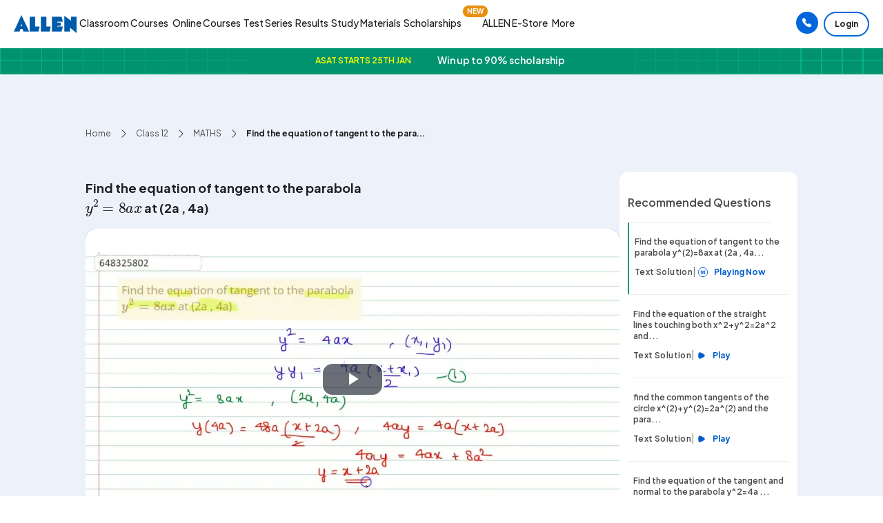

--- FILE ---
content_type: text/html; charset=utf-8
request_url: https://allen.in/dn/qna/648325802
body_size: 33438
content:
<!DOCTYPE html><html lang="en" id="student-portal" class="__variable_f804e1 light" style="color-scheme:light"><head><meta charSet="utf-8"/><meta name="viewport" content="width=device-width, initial-scale=1.0, maximum-scale=1.0, user-scalable=no"/><meta name="viewport" content="width=device-width, initial-scale=1"/><link rel="preload" href="https://res.cloudinary.com/dpzpn3dkw/image/upload/w_1200,f_avif,q_auto/v1744960845/rawbnjp9bgoe7lyu7l9e.webp" as="image" type="image/avif" fetchPriority="high" media="(min-width: 600px)"/><link rel="preload" href="https://res.cloudinary.com/dpzpn3dkw/image/upload/w_1200,f_avif,q_auto/v1744960664/cyrx6n107jlfpcqtoavr.webp" as="image" type="image/avif" fetchPriority="high" media="(max-width: 599px)"/><link rel="stylesheet" href="https://static.allen.in/_next/static/css/55329350f1cda252.css" data-precedence="next"/><link rel="stylesheet" href="https://static.allen.in/_next/static/css/71e2c03c2934436d.css" data-precedence="next"/><link rel="stylesheet" href="https://static.allen.in/_next/static/css/657f9d3870f3e276.css" data-precedence="next"/><link rel="stylesheet" href="https://static.allen.in/_next/static/css/c82497f98c68e699.css" data-precedence="next"/><link rel="stylesheet" href="https://static.allen.in/_next/static/css/15040bb3a4834f6f.css" data-precedence="next"/><link href="https://static.allen.in/_next/static/css/5f930cbef8c80ae0.css" rel="stylesheet" as="style" data-precedence="dynamic"/><link href="https://static.allen.in/_next/static/css/7fb624ecc07ddf43.css" rel="stylesheet" as="style" data-precedence="dynamic"/><link rel="preload" as="script" fetchPriority="low" href="https://static.allen.in/_next/static/chunks/webpack-5090c55bd468c17d.js"/><script src="https://static.allen.in/_next/static/chunks/87c73c54-aa22f7f7abbbbd23.js" async=""></script><script src="https://static.allen.in/_next/static/chunks/62855-87e5055f922396e2.js" async=""></script><script src="https://static.allen.in/_next/static/chunks/main-app-00fd06928dc2410b.js" async=""></script><script src="https://static.allen.in/_next/static/chunks/81332-c7229eca03614227.js" async=""></script><script src="https://static.allen.in/_next/static/chunks/62063-ed0bf14b96c5f723.js" async=""></script><script src="https://static.allen.in/_next/static/chunks/41870-00f4073163695c29.js" async=""></script><script src="https://static.allen.in/_next/static/chunks/90208-cb032126deecab59.js" async=""></script><script src="https://static.allen.in/_next/static/chunks/55333-005c1539e8547be5.js" async=""></script><script src="https://static.allen.in/_next/static/chunks/65736-cc63994d038f88cc.js" async=""></script><script src="https://static.allen.in/_next/static/chunks/app/global-error-073847ad2a7ac44e.js" async=""></script><script src="https://static.allen.in/_next/static/chunks/65868-648d9ce90ca0e96c.js" async=""></script><script src="https://static.allen.in/_next/static/chunks/19619-600ad14c4d4c0033.js" async=""></script><script src="https://static.allen.in/_next/static/chunks/83013-0bf29a33cba861e3.js" async=""></script><script src="https://static.allen.in/_next/static/chunks/73806-f35f6e73a3b12254.js" async=""></script><script src="https://static.allen.in/_next/static/chunks/75770-1d8dba71ff732dc5.js" async=""></script><script src="https://static.allen.in/_next/static/chunks/38458-ac3bb91a677c6818.js" async=""></script><script src="https://static.allen.in/_next/static/chunks/6928-88a6747560229340.js" async=""></script><script src="https://static.allen.in/_next/static/chunks/43603-c0361e3b1d5426d7.js" async=""></script><script src="https://static.allen.in/_next/static/chunks/10489-ec7637f00b8389d0.js" async=""></script><script src="https://static.allen.in/_next/static/chunks/52504-1882ad292e9f2a34.js" async=""></script><script src="https://static.allen.in/_next/static/chunks/4203-1408fec3428d8e2f.js" async=""></script><script src="https://static.allen.in/_next/static/chunks/7611-ffb645eb5787ed19.js" async=""></script><script src="https://static.allen.in/_next/static/chunks/25026-5ab70812bd7e55dd.js" async=""></script><script src="https://static.allen.in/_next/static/chunks/76073-eee778facf6f343e.js" async=""></script><script src="https://static.allen.in/_next/static/chunks/42688-501ac7c640b0d81b.js" async=""></script><script src="https://static.allen.in/_next/static/chunks/43392-ea7a97060eb1d7db.js" async=""></script><script src="https://static.allen.in/_next/static/chunks/78665-5a8267cbde886c20.js" async=""></script><script src="https://static.allen.in/_next/static/chunks/29825-0e678f2359675ffb.js" async=""></script><script src="https://static.allen.in/_next/static/chunks/73244-ab1954f798349178.js" async=""></script><script src="https://static.allen.in/_next/static/chunks/87529-62e50f700027fe19.js" async=""></script><script src="https://static.allen.in/_next/static/chunks/44544-fed0183a6d1961f7.js" async=""></script><script src="https://static.allen.in/_next/static/chunks/48682-593de4174a786c61.js" async=""></script><script src="https://static.allen.in/_next/static/chunks/38087-2f74ee824cb4124b.js" async=""></script><script src="https://static.allen.in/_next/static/chunks/app/dn/qna/%5BquestionId%5D/layout-4bd1ce3c98512dee.js" async=""></script><script src="https://static.allen.in/_next/static/chunks/18054-f621cd7592e92b8a.js" async=""></script><script src="https://static.allen.in/_next/static/chunks/1705-5207a3e625d342a9.js" async=""></script><script src="https://static.allen.in/_next/static/chunks/app/layout-067af271ec053f78.js" async=""></script><script src="https://static.allen.in/_next/static/chunks/app/error-9d9ec0866d40192f.js" async=""></script><script src="https://static.allen.in/_next/static/chunks/app/not-found-1353856fc01a4471.js" async=""></script><script src="https://static.allen.in/_next/static/chunks/12625-607ecf9e028af53e.js" async=""></script><script src="https://static.allen.in/_next/static/chunks/53788-3043b9f664c57fa6.js" async=""></script><script src="https://static.allen.in/_next/static/chunks/56855-c2ee10d5bcd303a8.js" async=""></script><script src="https://static.allen.in/_next/static/chunks/app/dn/qna/%5BquestionId%5D/page-68d107164bbeb88b.js" async=""></script><link rel="preload" href="https://static.allen.in/_next/static/chunks/2849449d.1e36e9da203524b6.js" as="script" fetchPriority="low"/><link rel="preload" href="https://static.allen.in/_next/static/chunks/73080.192cf087f4db5b0e.js" as="script" fetchPriority="low"/><link rel="preload" href="https://static.allen.in/_next/static/chunks/12478.31e57a48b29bfadc.js" as="script" fetchPriority="low"/><link rel="preload" href="https://static.allen.in/_next/static/chunks/41133.272c9d182775d05f.js" as="script" fetchPriority="low"/><meta name="next-size-adjust" content=""/><title>Find the equation of tangent to the parabola   `y^(2)=8ax ` at (2a , 4a)</title><meta name="description" content="Allen DN Page"/><script src="https://static.allen.in/_next/static/chunks/polyfills-42372ed130431b0a.js" noModule=""></script></head><body><script>!function(){try{var d=document.documentElement,c=d.classList;c.remove('light','dark');var e=localStorage.getItem('theme');if('system'===e||(!e&&false)){var t='(prefers-color-scheme: dark)',m=window.matchMedia(t);if(m.media!==t||m.matches){d.style.colorScheme = 'dark';c.add('dark')}else{d.style.colorScheme = 'light';c.add('light')}}else if(e){c.add(e|| '')}else{c.add('light')}if(e==='light'||e==='dark'||!e)d.style.colorScheme=e||'light'}catch(e){}}()</script> <!--$--><!--/$--><main><div class="min-h-screen bg-primary"><header id="main-navbar" class="sticky top-0 z-999 bg-secondary"><div><div class="header-container sticky top-0 z-101 mx-4 hidden cursor-default items-center sm:flex md:mx-5  h-17.5 xl:h-17"><div class="flex items-center gap-x-8"><div class="h-7"><span class="font-normal text-xs leading-4 md:text-sm md:leading-5 no-underline text-default-title"><a href="/"><div class="shimmering-image-container flex items-center md:block"><div class="light:block dark:hidden"><svg width="91" height="26" viewBox="0 0 91 26" fill="none" xmlns="http://www.w3.org/2000/svg" alt="Allen logo" data-testid="onboardingAllenLogo" class="w-23 h-7"><path d="M22.2309 23.7954H13.9211L12.626 20.1214H9.60432L8.30916 23.7954H0L11.1154 0L22.2309 23.7954ZM12.2753 14.7801C12.2753 14.4604 12.1583 14.1776 11.9247 13.9328C11.6905 13.6875 11.4206 13.5648 11.1154 13.5648C10.8096 13.5648 10.5397 13.6875 10.3061 13.9328C10.072 14.1776 9.95491 14.4604 9.95491 14.7801C9.95491 15.1004 10.072 15.3833 10.3061 15.628C10.5397 15.8734 10.8096 15.9955 11.1154 15.9955C11.4206 15.9955 11.6905 15.8734 11.9247 15.628C12.1583 15.3832 12.2753 15.1004 12.2753 14.7801ZM37.4199 16.5611L35.8013 23.7953H22.9594V2.3176H31.0526V16.5611H37.4199ZM53.6068 16.5611L51.9882 23.7953H39.1464V2.3176H47.2401V16.5611H53.6068ZM71.1435 16.5611L69.309 23.7953H55.3339V2.3176H69.309L71.1435 9.55235H63.4276C63.1037 9.55235 62.9599 9.86904 62.9957 10.1706C63.0321 10.4341 63.1753 10.7061 63.4276 10.7061H68.0139V15.4073H63.4276C63.1401 15.4073 62.9957 15.6995 62.9957 15.9824C62.9957 16.2652 63.1401 16.5611 63.4276 16.5611L71.1435 16.5611ZM90.9999 26L81.5036 18.1434V23.7953H73.3559V1.01768L82.9068 7.96961V2.31767H91L90.9999 26Z" fill="#005BAA"></path></svg></div><div class="dark:block hidden"><svg width="91" height="26" viewBox="0 0 91 26" fill="none" xmlns="http://www.w3.org/2000/svg" alt="Allen logo" data-testid="onboardingAllenLogo" class="w-23 h-7"><path d="M22.2309 23.7954H13.9211L12.626 20.1214H9.60432L8.30916 23.7954H0L11.1154 0L22.2309 23.7954ZM12.2753 14.7801C12.2753 14.4604 12.1583 14.1776 11.9247 13.9328C11.6905 13.6875 11.4206 13.5648 11.1154 13.5648C10.8096 13.5648 10.5397 13.6875 10.3061 13.9328C10.072 14.1776 9.95491 14.4604 9.95491 14.7801C9.95491 15.1004 10.072 15.3833 10.3061 15.628C10.5397 15.8734 10.8096 15.9955 11.1154 15.9955C11.4206 15.9955 11.6905 15.8734 11.9247 15.628C12.1583 15.3832 12.2753 15.1004 12.2753 14.7801ZM37.4199 16.5611L35.8013 23.7953H22.9594V2.3176H31.0526V16.5611H37.4199ZM53.6068 16.5611L51.9882 23.7953H39.1464V2.3176H47.2401V16.5611H53.6068ZM71.1435 16.5611L69.309 23.7953H55.3339V2.3176H69.309L71.1435 9.55235H63.4276C63.1037 9.55235 62.9599 9.86904 62.9957 10.1706C63.0321 10.4341 63.1753 10.7061 63.4276 10.7061H68.0139V15.4073H63.4276C63.1401 15.4073 62.9957 15.6995 62.9957 15.9824C62.9957 16.2652 63.1401 16.5611 63.4276 16.5611L71.1435 16.5611ZM90.9999 26L81.5036 18.1434V23.7953H73.3559V1.01768L82.9068 7.96961V2.31767H91L90.9999 26Z" fill="white"></path></svg></div></div></a></span></div><nav class="flex h-full flex-row"><ul class="flex h-full list-none items-center justify-center gap-x-5 self-end md:mr-2"><li class="relative mt-2" aria-expanded="false" aria-haspopup="menu"><div class="cursor-pointer font-medium text-default-title"><span data-testid="Classroom Courses" class="font-normal text-xs leading-4 md:text-sm md:leading-5 no-underline text-default-title"><a class="text-center text-nowrap bg-transparent mx-1 text-sm font-medium !p-0" href="/classroom">Classroom Courses</a></span><div class="bar h-1 mt-2 rounded-xl"></div></div></li><li class="relative mt-2" aria-expanded="false" aria-haspopup="menu"><div class="cursor-pointer font-medium text-default-title"><div class="text-nowrap"><button class="text-sm relative border-2 rounded-full focus:opacity-70 bg-transparent border-transparent text-default-title relative flex items-center justify-center text-center transition duration-500 ease-in-out font-medium cursor-pointer" data-testid="Online Courses" type="button"><div class="w-5 h-5 animate-spin rounded-full border-2 border-t-transparent border-fill-primary-active hidden"></div><div class="items-center flex">Online Courses</div></button></div><div class="bar h-1 mt-2 rounded-xl"></div></div><div class="navDropdown duration-300 w-fit flex-row pt-4.5 left-0 hidden animate-fade-out" id="headerTabDropDown"><div class="w-60 rounded-xl bg-secondary shadow-md"><ul class="grid grid-cols-1 gap-y-2 py-2"><li class="menu-items-1 relative" aria-expanded="false" aria-haspopup="menu"><div class="px-2"><div class="flex w-full-available"><span class="font-normal text-xs leading-4 md:text-sm md:leading-5 no-underline text-default-title block w-full"><a href="/neet"><div class="flex w-full-available rounded-md gap-3 bg-secondary py-2.5 pr-3 text-sm hover:bg-primary pl-4"><span class="font-normal text-sm no-underline text-default-body flex flex-1 items-center line-clamp-1 justify-between">NEET<svg fill="none" height="16" viewBox="0 0 20 20" width="16" xmlns="http://www.w3.org/2000/svg"><path d="M7.5 15L12.5 10L7.5 5" stroke="currentColor" stroke-linecap="round" stroke-linejoin="round" stroke-width="1.5"></path></svg></span></div></a></span></div></div><ul class="navDropdown navDropdown-submenu duration-300 hidden animate-fade-out w-fit flex-row" style="top:0px" id="headerTabSubDropDown"><div class="relative w-60 rounded-xl bg-secondary p-2 shadow-md"><li class="menu-items-1"><div class="flex w-full-available"><span class="font-normal text-xs leading-4 md:text-sm md:leading-5 no-underline text-default-title block w-full"><a href="/neet/online-coaching-class-11"><div class="flex w-full-available rounded-md gap-3 bg-secondary py-2.5 pr-3 text-sm hover:bg-primary pl-4"><span class="font-normal text-sm no-underline text-default-body flex flex-1 items-center line-clamp-1 justify-between">Class 11th</span></div></a></span></div></li><li class="menu-items-1"><div class="flex w-full-available"><span class="font-normal text-xs leading-4 md:text-sm md:leading-5 no-underline text-default-title block w-full"><a href="/neet/online-coaching-class-12"><div class="flex w-full-available rounded-md gap-3 bg-secondary py-2.5 pr-3 text-sm hover:bg-primary pl-4"><span class="font-normal text-sm no-underline text-default-body flex flex-1 items-center line-clamp-1 justify-between">Class 12th</span></div></a></span></div></li><li class="menu-items-1"><div class="flex w-full-available"><span class="font-normal text-xs leading-4 md:text-sm md:leading-5 no-underline text-default-title block w-full"><a href="/neet/online-coaching-class-12-droppers"><div class="flex w-full-available rounded-md gap-3 bg-secondary py-2.5 pr-3 text-sm hover:bg-primary pl-4"><span class="font-normal text-sm no-underline text-default-body flex flex-1 items-center line-clamp-1 justify-between">Class 12th Plus</span></div></a></span></div></li></div></ul></li><li class="menu-items-1 relative" aria-expanded="false" aria-haspopup="menu"><div class="px-2"><div class="flex w-full-available"><span class="font-normal text-xs leading-4 md:text-sm md:leading-5 no-underline text-default-title block w-full"><a href="/jee"><div class="flex w-full-available rounded-md gap-3 bg-secondary py-2.5 pr-3 text-sm hover:bg-primary pl-4"><span class="font-normal text-sm no-underline text-default-body flex flex-1 items-center line-clamp-1 justify-between">JEE<svg fill="none" height="16" viewBox="0 0 20 20" width="16" xmlns="http://www.w3.org/2000/svg"><path d="M7.5 15L12.5 10L7.5 5" stroke="currentColor" stroke-linecap="round" stroke-linejoin="round" stroke-width="1.5"></path></svg></span></div></a></span></div></div><ul class="navDropdown navDropdown-submenu duration-300 hidden animate-fade-out w-fit flex-row" style="top:50px" id="headerTabSubDropDown"><div class="relative w-60 rounded-xl bg-secondary p-2 shadow-md"><li class="menu-items-1"><div class="flex w-full-available"><span class="font-normal text-xs leading-4 md:text-sm md:leading-5 no-underline text-default-title block w-full"><a href="/jee/online-coaching-class-11"><div class="flex w-full-available rounded-md gap-3 bg-secondary py-2.5 pr-3 text-sm hover:bg-primary pl-4"><span class="font-normal text-sm no-underline text-default-body flex flex-1 items-center line-clamp-1 justify-between">Class 11th</span></div></a></span></div></li><li class="menu-items-1"><div class="flex w-full-available"><span class="font-normal text-xs leading-4 md:text-sm md:leading-5 no-underline text-default-title block w-full"><a href="/jee/online-coaching-class-12"><div class="flex w-full-available rounded-md gap-3 bg-secondary py-2.5 pr-3 text-sm hover:bg-primary pl-4"><span class="font-normal text-sm no-underline text-default-body flex flex-1 items-center line-clamp-1 justify-between">Class 12th</span></div></a></span></div></li><li class="menu-items-1"><div class="flex w-full-available"><span class="font-normal text-xs leading-4 md:text-sm md:leading-5 no-underline text-default-title block w-full"><a href="/jee/online-coaching-class-12-droppers"><div class="flex w-full-available rounded-md gap-3 bg-secondary py-2.5 pr-3 text-sm hover:bg-primary pl-4"><span class="font-normal text-sm no-underline text-default-body flex flex-1 items-center line-clamp-1 justify-between">Class 12th Plus</span></div></a></span></div></li></div></ul></li><li class="menu-items-1 relative" aria-expanded="false" aria-haspopup="menu"><div class="px-2"><div class="flex w-full-available"><span class="font-normal text-xs leading-4 md:text-sm md:leading-5 no-underline text-default-title block w-full"><a href="/classes-6-10"><div class="flex w-full-available rounded-md gap-3 bg-secondary py-2.5 pr-3 text-sm hover:bg-primary pl-4"><span class="font-normal text-sm no-underline text-default-body flex flex-1 items-center line-clamp-1 justify-between">Class 6-10<svg fill="none" height="16" viewBox="0 0 20 20" width="16" xmlns="http://www.w3.org/2000/svg"><path d="M7.5 15L12.5 10L7.5 5" stroke="currentColor" stroke-linecap="round" stroke-linejoin="round" stroke-width="1.5"></path></svg></span></div></a></span></div></div><ul class="navDropdown navDropdown-submenu duration-300 hidden animate-fade-out w-fit flex-row" style="top:100px" id="headerTabSubDropDown"><div class="relative w-60 rounded-xl bg-secondary p-2 shadow-md"><li class="menu-items-1"><div class="flex w-full-available"><span class="font-normal text-xs leading-4 md:text-sm md:leading-5 no-underline text-default-title block w-full"><a href="/class-6"><div class="flex w-full-available rounded-md gap-3 bg-secondary py-2.5 pr-3 text-sm hover:bg-primary pl-4"><span class="font-normal text-sm no-underline text-default-body flex flex-1 items-center line-clamp-1 justify-between">Class 6th</span></div></a></span></div></li><li class="menu-items-1"><div class="flex w-full-available"><span class="font-normal text-xs leading-4 md:text-sm md:leading-5 no-underline text-default-title block w-full"><a href="/class-7"><div class="flex w-full-available rounded-md gap-3 bg-secondary py-2.5 pr-3 text-sm hover:bg-primary pl-4"><span class="font-normal text-sm no-underline text-default-body flex flex-1 items-center line-clamp-1 justify-between">Class 7th</span></div></a></span></div></li><li class="menu-items-1"><div class="flex w-full-available"><span class="font-normal text-xs leading-4 md:text-sm md:leading-5 no-underline text-default-title block w-full"><a href="/class-8"><div class="flex w-full-available rounded-md gap-3 bg-secondary py-2.5 pr-3 text-sm hover:bg-primary pl-4"><span class="font-normal text-sm no-underline text-default-body flex flex-1 items-center line-clamp-1 justify-between">Class 8th</span></div></a></span></div></li><li class="menu-items-1"><div class="flex w-full-available"><span class="font-normal text-xs leading-4 md:text-sm md:leading-5 no-underline text-default-title block w-full"><a href="/class-9"><div class="flex w-full-available rounded-md gap-3 bg-secondary py-2.5 pr-3 text-sm hover:bg-primary pl-4"><span class="font-normal text-sm no-underline text-default-body flex flex-1 items-center line-clamp-1 justify-between">Class 9th</span></div></a></span></div></li><li class="menu-items-1"><div class="flex w-full-available"><span class="font-normal text-xs leading-4 md:text-sm md:leading-5 no-underline text-default-title block w-full"><a href="/class-10"><div class="flex w-full-available rounded-md gap-3 bg-secondary py-2.5 pr-3 text-sm hover:bg-primary pl-4"><span class="font-normal text-sm no-underline text-default-body flex flex-1 items-center line-clamp-1 justify-between">Class 10th</span></div></a></span></div></li></div></ul></li><li class="menu-items-1 relative" aria-expanded="false" aria-haspopup="menu"><div class="px-2"><div class="flex w-full-available"><div class="flex w-full-available rounded-md gap-3 bg-secondary py-2.5 pr-3 text-sm hover:bg-primary pl-4"><span class="font-normal text-sm no-underline text-default-body flex flex-1 items-center line-clamp-1 justify-between">View All Options<svg fill="none" height="16" viewBox="0 0 20 20" width="16" xmlns="http://www.w3.org/2000/svg"><path d="M7.5 15L12.5 10L7.5 5" stroke="currentColor" stroke-linecap="round" stroke-linejoin="round" stroke-width="1.5"></path></svg></span></div></div></div><ul class="navDropdown navDropdown-submenu duration-300 hidden animate-fade-out w-fit flex-row" style="top:150px" id="headerTabSubDropDown"><div class="relative w-60 rounded-xl bg-secondary p-2 shadow-md"><li class="menu-items-1"><div class="flex w-full-available"><span class="font-normal text-xs leading-4 md:text-sm md:leading-5 no-underline text-default-title block w-full"><a href="/ultimate-program-live-courses"><div class="flex w-full-available rounded-md gap-3 bg-secondary py-2.5 pr-3 text-sm hover:bg-primary pl-4"><span class="font-normal text-sm no-underline text-default-body flex flex-1 items-center line-clamp-1 justify-between">Online Courses</span></div></a></span></div></li><li class="menu-items-1"><div class="flex w-full-available"><span class="font-normal text-xs leading-4 md:text-sm md:leading-5 no-underline text-default-title block w-full"><a target="_blank" href="https://dlp.allen.ac.in/"><div class="flex w-full-available rounded-md gap-3 bg-secondary py-2.5 pr-3 text-sm hover:bg-primary pl-4"><span class="font-normal text-sm no-underline text-default-body flex flex-1 items-center line-clamp-1 justify-between">Distance Learning</span></div></a></span></div></li><li class="menu-items-1"><div class="flex w-full-available"><span class="font-normal text-xs leading-4 md:text-sm md:leading-5 no-underline text-default-title block w-full"><a href="/doubtnut-courses"><div class="flex w-full-available rounded-md gap-3 bg-secondary py-2.5 pr-3 text-sm hover:bg-primary pl-4"><span class="font-normal text-sm no-underline text-default-body flex flex-1 items-center line-clamp-1 justify-between">Hindi Medium Courses</span></div></a></span></div></li><li class="menu-items-1"><div class="flex w-full-available"><span class="font-normal text-xs leading-4 md:text-sm md:leading-5 no-underline text-default-title block w-full"><a href="/international-olympiads"><div class="flex w-full-available rounded-md gap-3 bg-secondary py-2.5 pr-3 text-sm hover:bg-primary pl-4"><span class="font-normal text-sm no-underline text-default-body flex flex-1 items-center line-clamp-1 justify-between">International Olympiad</span></div></a></span></div></li></div></ul></li></ul></div></div></li><li class="relative mt-2" aria-expanded="false" aria-haspopup="menu"><div class="cursor-pointer font-medium text-default-title"><div class="text-nowrap"><button class="text-sm relative border-2 rounded-full focus:opacity-70 bg-transparent border-transparent text-default-title relative flex items-center justify-center text-center transition duration-500 ease-in-out font-medium cursor-pointer" data-testid="Test Series" type="button"><div class="w-5 h-5 animate-spin rounded-full border-2 border-t-transparent border-fill-primary-active hidden"></div><div class="items-center flex">Test Series</div></button></div><div class="bar h-1 mt-2 rounded-xl"></div></div><div class="navDropdown duration-300 w-fit flex-row pt-4.5 left-0 hidden animate-fade-out" id="headerTabDropDown"><div class="w-60 rounded-xl bg-secondary shadow-md"><ul class="grid grid-cols-1 gap-y-2 py-2"><li class="menu-items-1 relative" aria-expanded="false" aria-haspopup="menu"><div class="px-2"><div class="flex w-full-available"><span class="font-normal text-xs leading-4 md:text-sm md:leading-5 no-underline text-default-title block w-full"><a href="/neet/online-test-series"><div class="flex w-full-available rounded-md gap-3 bg-secondary py-2.5 pr-3 text-sm hover:bg-primary pl-4"><span class="font-normal text-sm no-underline text-default-body flex flex-1 items-center line-clamp-1 justify-between">NEET<svg fill="none" height="16" viewBox="0 0 20 20" width="16" xmlns="http://www.w3.org/2000/svg"><path d="M7.5 15L12.5 10L7.5 5" stroke="currentColor" stroke-linecap="round" stroke-linejoin="round" stroke-width="1.5"></path></svg></span></div></a></span></div></div><ul class="navDropdown navDropdown-submenu duration-300 hidden animate-fade-out w-fit flex-row" style="top:0px" id="headerTabSubDropDown"><div class="relative w-60 rounded-xl bg-secondary p-2 shadow-md"><li class="menu-items-1"><div class="flex w-full-available"><span class="font-normal text-xs leading-4 md:text-sm md:leading-5 no-underline text-default-title block w-full"><a href="/neet/online-coaching-class-11?Program_Mode=online_test_series+recorded+practice+offline_test_series"><div class="flex w-full-available rounded-md gap-3 bg-secondary py-2.5 pr-3 text-sm hover:bg-primary pl-4"><span class="font-normal text-sm no-underline text-default-body flex flex-1 items-center line-clamp-1 justify-between">Class 11th</span></div></a></span></div></li><li class="menu-items-1"><div class="flex w-full-available"><span class="font-normal text-xs leading-4 md:text-sm md:leading-5 no-underline text-default-title block w-full"><a href="/neet/online-coaching-class-12?Program_Mode=online_test_series+recorded+practice+offline_test_series&amp;Session=2025-26"><div class="flex w-full-available rounded-md gap-3 bg-secondary py-2.5 pr-3 text-sm hover:bg-primary pl-4"><span class="font-normal text-sm no-underline text-default-body flex flex-1 items-center line-clamp-1 justify-between">Class 12th</span></div></a></span></div></li><li class="menu-items-1"><div class="flex w-full-available"><span class="font-normal text-xs leading-4 md:text-sm md:leading-5 no-underline text-default-title block w-full"><a href="/neet/online-coaching-class-12-droppers?Program_Mode=online_test_series+recorded+practice+offline_test_series&amp;Session=2025-26"><div class="flex w-full-available rounded-md gap-3 bg-secondary py-2.5 pr-3 text-sm hover:bg-primary pl-4"><span class="font-normal text-sm no-underline text-default-body flex flex-1 items-center line-clamp-1 justify-between">Class 12th Plus</span></div></a></span></div></li></div></ul></li><li class="menu-items-1 relative" aria-expanded="false" aria-haspopup="menu"><div class="px-2"><div class="flex w-full-available"><span class="font-normal text-xs leading-4 md:text-sm md:leading-5 no-underline text-default-title block w-full"><a href="/jee/online-test-series"><div class="flex w-full-available rounded-md gap-3 bg-secondary py-2.5 pr-3 text-sm hover:bg-primary pl-4"><span class="font-normal text-sm no-underline text-default-body flex flex-1 items-center line-clamp-1 justify-between">JEE (Main+Advanced)<svg fill="none" height="16" viewBox="0 0 20 20" width="16" xmlns="http://www.w3.org/2000/svg"><path d="M7.5 15L12.5 10L7.5 5" stroke="currentColor" stroke-linecap="round" stroke-linejoin="round" stroke-width="1.5"></path></svg></span></div></a></span></div></div><ul class="navDropdown navDropdown-submenu duration-300 hidden animate-fade-out w-fit flex-row" style="top:50px" id="headerTabSubDropDown"><div class="relative w-60 rounded-xl bg-secondary p-2 shadow-md"><li class="menu-items-1"><div class="flex w-full-available"><span class="font-normal text-xs leading-4 md:text-sm md:leading-5 no-underline text-default-title block w-full"><a href="/jee/online-coaching-class-11?Program_Mode=online_test_series+recorded+practice+offline_test_series&amp;Exam_name=jee_%28main-advanced%29"><div class="flex w-full-available rounded-md gap-3 bg-secondary py-2.5 pr-3 text-sm hover:bg-primary pl-4"><span class="font-normal text-sm no-underline text-default-body flex flex-1 items-center line-clamp-1 justify-between">Class 11th</span></div></a></span></div></li><li class="menu-items-1"><div class="flex w-full-available"><span class="font-normal text-xs leading-4 md:text-sm md:leading-5 no-underline text-default-title block w-full"><a href="/jee/online-coaching-class-12?Program_Mode=online_test_series+recorded+practice+offline_test_series&amp;Exam_name=jee_%28main-advanced%29&amp;Session=2025-26"><div class="flex w-full-available rounded-md gap-3 bg-secondary py-2.5 pr-3 text-sm hover:bg-primary pl-4"><span class="font-normal text-sm no-underline text-default-body flex flex-1 items-center line-clamp-1 justify-between">Class 12th</span></div></a></span></div></li><li class="menu-items-1"><div class="flex w-full-available"><span class="font-normal text-xs leading-4 md:text-sm md:leading-5 no-underline text-default-title block w-full"><a href="/jee/online-coaching-class-12-droppers?Program_Mode=online_test_series+recorded+practice+offline_test_series&amp;Exam_name=jee_%28main-advanced%29&amp;Session=2025-26"><div class="flex w-full-available rounded-md gap-3 bg-secondary py-2.5 pr-3 text-sm hover:bg-primary pl-4"><span class="font-normal text-sm no-underline text-default-body flex flex-1 items-center line-clamp-1 justify-between">Class 12th Plus</span></div></a></span></div></li></div></ul></li><li class="menu-items-1 relative" aria-expanded="false" aria-haspopup="menu"><div class="px-2"><div class="flex w-full-available"><span class="font-normal text-xs leading-4 md:text-sm md:leading-5 no-underline text-default-title block w-full"><a href="/jee-main/online-test-series"><div class="flex w-full-available rounded-md gap-3 bg-secondary py-2.5 pr-3 text-sm hover:bg-primary pl-4"><span class="font-normal text-sm no-underline text-default-body flex flex-1 items-center line-clamp-1 justify-between">JEE Main<svg fill="none" height="16" viewBox="0 0 20 20" width="16" xmlns="http://www.w3.org/2000/svg"><path d="M7.5 15L12.5 10L7.5 5" stroke="currentColor" stroke-linecap="round" stroke-linejoin="round" stroke-width="1.5"></path></svg></span></div></a></span></div></div><ul class="navDropdown navDropdown-submenu duration-300 hidden animate-fade-out w-fit flex-row" style="top:100px" id="headerTabSubDropDown"><div class="relative w-60 rounded-xl bg-secondary p-2 shadow-md"><li class="menu-items-1"><div class="flex w-full-available"><span class="font-normal text-xs leading-4 md:text-sm md:leading-5 no-underline text-default-title block w-full"><a href="/jee/online-coaching-class-11?Program_Mode=online_test_series+recorded+offline_test_series&amp;Exam_name=jee_main"><div class="flex w-full-available rounded-md gap-3 bg-secondary py-2.5 pr-3 text-sm hover:bg-primary pl-4"><span class="font-normal text-sm no-underline text-default-body flex flex-1 items-center line-clamp-1 justify-between">Class 11th</span></div></a></span></div></li><li class="menu-items-1"><div class="flex w-full-available"><span class="font-normal text-xs leading-4 md:text-sm md:leading-5 no-underline text-default-title block w-full"><a href="/jee/online-coaching-class-12?Program_Mode=online_test_series+recorded+offline_test_series&amp;Exam_name=jee_main&amp;Session=2025-26"><div class="flex w-full-available rounded-md gap-3 bg-secondary py-2.5 pr-3 text-sm hover:bg-primary pl-4"><span class="font-normal text-sm no-underline text-default-body flex flex-1 items-center line-clamp-1 justify-between">Class 12th</span></div></a></span></div></li><li class="menu-items-1"><div class="flex w-full-available"><span class="font-normal text-xs leading-4 md:text-sm md:leading-5 no-underline text-default-title block w-full"><a href="/jee/online-coaching-class-12-droppers?Program_Mode=online_test_series+recorded+offline_test_series&amp;Exam_name=jee_main&amp;Session=2025-26"><div class="flex w-full-available rounded-md gap-3 bg-secondary py-2.5 pr-3 text-sm hover:bg-primary pl-4"><span class="font-normal text-sm no-underline text-default-body flex flex-1 items-center line-clamp-1 justify-between">Class 12th Plus</span></div></a></span></div></li></div></ul></li></ul></div></div></li><li class="relative mt-2" aria-expanded="false" aria-haspopup="menu"><div class="cursor-pointer font-medium text-default-title"><div class="text-nowrap"><button class="text-sm relative border-2 rounded-full focus:opacity-70 bg-transparent border-transparent text-default-title relative flex items-center justify-center text-center transition duration-500 ease-in-out font-medium cursor-pointer" data-testid="Results" type="button"><div class="w-5 h-5 animate-spin rounded-full border-2 border-t-transparent border-fill-primary-active hidden"></div><div class="items-center flex">Results</div></button></div><div class="bar h-1 mt-2 rounded-xl"></div></div><div class="navDropdown duration-300 w-fit flex-row pt-4.5 left-0 hidden animate-fade-out" id="headerTabDropDown"><div class="w-60 rounded-xl bg-secondary shadow-md"><ul class="grid grid-cols-1 gap-y-2 py-2"><li class="menu-items-1 relative" aria-expanded="false" aria-haspopup="menu"><div class="px-2"><div class="flex w-full-available"><span class="font-normal text-xs leading-4 md:text-sm md:leading-5 no-underline text-default-title block w-full"><a href="/neet/result-2025"><div class="flex w-full-available rounded-md gap-3 bg-secondary py-2.5 pr-3 text-sm hover:bg-primary pl-4"><span class="font-normal text-sm no-underline text-default-body flex flex-1 items-center line-clamp-1 justify-between">NEET<svg fill="none" height="16" viewBox="0 0 20 20" width="16" xmlns="http://www.w3.org/2000/svg"><path d="M7.5 15L12.5 10L7.5 5" stroke="currentColor" stroke-linecap="round" stroke-linejoin="round" stroke-width="1.5"></path></svg></span></div></a></span></div></div><ul class="navDropdown navDropdown-submenu duration-300 hidden animate-fade-out w-fit flex-row" style="top:0px" id="headerTabSubDropDown"><div class="relative w-60 rounded-xl bg-secondary p-2 shadow-md"><li class="menu-items-1"><div class="flex w-full-available"><span class="font-normal text-xs leading-4 md:text-sm md:leading-5 no-underline text-default-title block w-full"><a href="/neet/result-2025"><div class="flex w-full-available rounded-md gap-3 bg-secondary py-2.5 pr-3 text-sm hover:bg-primary pl-4"><span class="font-normal text-sm no-underline text-default-body flex flex-1 items-center line-clamp-1 justify-between">2025</span></div></a></span></div></li><li class="menu-items-1"><div class="flex w-full-available"><span class="font-normal text-xs leading-4 md:text-sm md:leading-5 no-underline text-default-title block w-full"><a href="/neet/results-2024"><div class="flex w-full-available rounded-md gap-3 bg-secondary py-2.5 pr-3 text-sm hover:bg-primary pl-4"><span class="font-normal text-sm no-underline text-default-body flex flex-1 items-center line-clamp-1 justify-between">2024</span></div></a></span></div></li><li class="menu-items-1"><div class="flex w-full-available"><span class="font-normal text-xs leading-4 md:text-sm md:leading-5 no-underline text-default-title block w-full"><a href="/neet/results-2023"><div class="flex w-full-available rounded-md gap-3 bg-secondary py-2.5 pr-3 text-sm hover:bg-primary pl-4"><span class="font-normal text-sm no-underline text-default-body flex flex-1 items-center line-clamp-1 justify-between">2023</span></div></a></span></div></li><li class="menu-items-1"><div class="flex w-full-available"><span class="font-normal text-xs leading-4 md:text-sm md:leading-5 no-underline text-default-title block w-full"><a href="/neet/results-2022"><div class="flex w-full-available rounded-md gap-3 bg-secondary py-2.5 pr-3 text-sm hover:bg-primary pl-4"><span class="font-normal text-sm no-underline text-default-body flex flex-1 items-center line-clamp-1 justify-between">2022</span></div></a></span></div></li></div></ul></li><li class="menu-items-1 relative" aria-expanded="false" aria-haspopup="menu"><div class="px-2"><div class="flex w-full-available"><span class="font-normal text-xs leading-4 md:text-sm md:leading-5 no-underline text-default-title block w-full"><a href="/jee/results-2025"><div class="flex w-full-available rounded-md gap-3 bg-secondary py-2.5 pr-3 text-sm hover:bg-primary pl-4"><span class="font-normal text-sm no-underline text-default-body flex flex-1 items-center line-clamp-1 justify-between">JEE<svg fill="none" height="16" viewBox="0 0 20 20" width="16" xmlns="http://www.w3.org/2000/svg"><path d="M7.5 15L12.5 10L7.5 5" stroke="currentColor" stroke-linecap="round" stroke-linejoin="round" stroke-width="1.5"></path></svg></span></div></a></span></div></div><ul class="navDropdown navDropdown-submenu duration-300 hidden animate-fade-out w-fit flex-row" style="top:50px" id="headerTabSubDropDown"><div class="relative w-60 rounded-xl bg-secondary p-2 shadow-md"><li class="menu-items-1"><div class="flex w-full-available"><span class="font-normal text-xs leading-4 md:text-sm md:leading-5 no-underline text-default-title block w-full"><a href="/jee/results-2025"><div class="flex w-full-available rounded-md gap-3 bg-secondary py-2.5 pr-3 text-sm hover:bg-primary pl-4"><span class="font-normal text-sm no-underline text-default-body flex flex-1 items-center line-clamp-1 justify-between">2025</span></div></a></span></div></li><li class="menu-items-1"><div class="flex w-full-available"><span class="font-normal text-xs leading-4 md:text-sm md:leading-5 no-underline text-default-title block w-full"><a href="/jee/results-2024"><div class="flex w-full-available rounded-md gap-3 bg-secondary py-2.5 pr-3 text-sm hover:bg-primary pl-4"><span class="font-normal text-sm no-underline text-default-body flex flex-1 items-center line-clamp-1 justify-between">2024</span></div></a></span></div></li><li class="menu-items-1"><div class="flex w-full-available"><span class="font-normal text-xs leading-4 md:text-sm md:leading-5 no-underline text-default-title block w-full"><a href="/jee/results-2023"><div class="flex w-full-available rounded-md gap-3 bg-secondary py-2.5 pr-3 text-sm hover:bg-primary pl-4"><span class="font-normal text-sm no-underline text-default-body flex flex-1 items-center line-clamp-1 justify-between">2023</span></div></a></span></div></li><li class="menu-items-1"><div class="flex w-full-available"><span class="font-normal text-xs leading-4 md:text-sm md:leading-5 no-underline text-default-title block w-full"><a href="/jee/results-2022"><div class="flex w-full-available rounded-md gap-3 bg-secondary py-2.5 pr-3 text-sm hover:bg-primary pl-4"><span class="font-normal text-sm no-underline text-default-body flex flex-1 items-center line-clamp-1 justify-between">2022</span></div></a></span></div></li></div></ul></li><li class="menu-items-1 relative" aria-expanded="false" aria-haspopup="menu"><div class="px-2"><div class="flex w-full-available"><span class="font-normal text-xs leading-4 md:text-sm md:leading-5 no-underline text-default-title block w-full"><a href="/classes-6-10/results"><div class="flex w-full-available rounded-md gap-3 bg-secondary py-2.5 pr-3 text-sm hover:bg-primary pl-4"><span class="font-normal text-sm no-underline text-default-body flex flex-1 items-center line-clamp-1 justify-between">Class 6-10</span></div></a></span></div></div></li></ul></div></div></li><li class="relative mt-2" aria-expanded="false" aria-haspopup="menu"><div class="cursor-pointer font-medium text-default-title"><div class="text-nowrap"><button class="text-sm relative border-2 rounded-full focus:opacity-70 bg-transparent border-transparent text-default-title relative flex items-center justify-center text-center transition duration-500 ease-in-out font-medium cursor-pointer" data-testid="Study Materials" type="button"><div class="w-5 h-5 animate-spin rounded-full border-2 border-t-transparent border-fill-primary-active hidden"></div><div class="items-center flex">Study Materials</div></button></div><div class="bar h-1 mt-2 rounded-xl"></div></div><div class="navDropdown duration-300 w-fit flex-row pt-4.5 left-0 hidden animate-fade-out" id="headerTabDropDown"><div class="w-60 rounded-xl bg-secondary shadow-md"><ul class="grid grid-cols-1 gap-y-2 py-2"><li class="menu-items-1 relative" aria-expanded="false" aria-haspopup="menu"><div class="px-2"><div class="flex w-full-available"><span class="font-normal text-xs leading-4 md:text-sm md:leading-5 no-underline text-default-title block w-full"><a href="/jee-main/exam"><div class="flex w-full-available rounded-md gap-3 bg-secondary py-2.5 pr-3 text-sm hover:bg-primary pl-4"><span class="font-normal text-sm no-underline text-default-body flex flex-1 items-center line-clamp-1 justify-between">JEE Main<svg fill="none" height="16" viewBox="0 0 20 20" width="16" xmlns="http://www.w3.org/2000/svg"><path d="M7.5 15L12.5 10L7.5 5" stroke="currentColor" stroke-linecap="round" stroke-linejoin="round" stroke-width="1.5"></path></svg></span></div></a></span></div></div><ul class="navDropdown navDropdown-submenu duration-300 hidden animate-fade-out w-fit flex-row" style="top:0px" id="headerTabSubDropDown"><div class="relative w-60 rounded-xl bg-secondary p-2 shadow-md"><li class="menu-items-1"><div class="flex w-full-available"><span class="font-normal text-xs leading-4 md:text-sm md:leading-5 no-underline text-default-title block w-full"><a href="/jee-main/previous-year-papers"><div class="flex w-full-available rounded-md gap-3 bg-secondary py-2.5 pr-3 text-sm hover:bg-primary pl-4"><span class="font-normal text-sm no-underline text-default-body flex flex-1 items-center line-clamp-1 justify-between">Previous Year Papers</span></div></a></span></div></li><li class="menu-items-1"><div class="flex w-full-available"><span class="font-normal text-xs leading-4 md:text-sm md:leading-5 no-underline text-default-title block w-full"><a href="/jee-main/sample-papers"><div class="flex w-full-available rounded-md gap-3 bg-secondary py-2.5 pr-3 text-sm hover:bg-primary pl-4"><span class="font-normal text-sm no-underline text-default-body flex flex-1 items-center line-clamp-1 justify-between">Sample Papers</span></div></a></span></div></li><li class="menu-items-1"><div class="flex w-full-available"><span class="font-normal text-xs leading-4 md:text-sm md:leading-5 no-underline text-default-title block w-full"><a href="/jee-main/mock-test"><div class="flex w-full-available rounded-md gap-3 bg-secondary py-2.5 pr-3 text-sm hover:bg-primary pl-4"><span class="font-normal text-sm no-underline text-default-body flex flex-1 items-center line-clamp-1 justify-between">Mock Test</span></div></a></span></div></li><li class="menu-items-1"><div class="flex w-full-available"><span class="font-normal text-xs leading-4 md:text-sm md:leading-5 no-underline text-default-title block w-full"><a href="/jee-main/results"><div class="flex w-full-available rounded-md gap-3 bg-secondary py-2.5 pr-3 text-sm hover:bg-primary pl-4"><span class="font-normal text-sm no-underline text-default-body flex flex-1 items-center line-clamp-1 justify-between">Result</span></div></a></span></div></li><li class="menu-items-1"><div class="flex w-full-available"><span class="font-normal text-xs leading-4 md:text-sm md:leading-5 no-underline text-default-title block w-full"><a href="/jee-main/analysis"><div class="flex w-full-available rounded-md gap-3 bg-secondary py-2.5 pr-3 text-sm hover:bg-primary pl-4"><span class="font-normal text-sm no-underline text-default-body flex flex-1 items-center line-clamp-1 justify-between">Analysis</span></div></a></span></div></li><li class="menu-items-1"><div class="flex w-full-available"><span class="font-normal text-xs leading-4 md:text-sm md:leading-5 no-underline text-default-title block w-full"><a href="/jee-main/syllabus"><div class="flex w-full-available rounded-md gap-3 bg-secondary py-2.5 pr-3 text-sm hover:bg-primary pl-4"><span class="font-normal text-sm no-underline text-default-body flex flex-1 items-center line-clamp-1 justify-between">Syllabus</span></div></a></span></div></li><li class="menu-items-1"><div class="flex w-full-available"><span class="font-normal text-xs leading-4 md:text-sm md:leading-5 no-underline text-default-title block w-full"><a href="/jee-main/exam-dates"><div class="flex w-full-available rounded-md gap-3 bg-secondary py-2.5 pr-3 text-sm hover:bg-primary pl-4"><span class="font-normal text-sm no-underline text-default-body flex flex-1 items-center line-clamp-1 justify-between">Exam Date</span></div></a></span></div></li><li class="menu-items-1"><div class="flex w-full-available"><span class="font-normal text-xs leading-4 md:text-sm md:leading-5 no-underline text-default-title block w-full"><a href="/jee-main-percentile-predictor"><div class="flex w-full-available rounded-md gap-3 bg-secondary py-2.5 pr-3 text-sm hover:bg-primary pl-4"><span class="font-normal text-sm no-underline text-default-body flex flex-1 items-center line-clamp-1 justify-between">Percentile Predictor</span></div></a></span></div></li><li class="menu-items-1"><div class="flex w-full-available"><span class="font-normal text-xs leading-4 md:text-sm md:leading-5 no-underline text-default-title block w-full"><a href="/jee-main/answer-key"><div class="flex w-full-available rounded-md gap-3 bg-secondary py-2.5 pr-3 text-sm hover:bg-primary pl-4"><span class="font-normal text-sm no-underline text-default-body flex flex-1 items-center line-clamp-1 justify-between">Answer Key</span></div></a></span></div></li><li class="menu-items-1"><div class="flex w-full-available"><span class="font-normal text-xs leading-4 md:text-sm md:leading-5 no-underline text-default-title block w-full"><a href="/jee-main/counselling"><div class="flex w-full-available rounded-md gap-3 bg-secondary py-2.5 pr-3 text-sm hover:bg-primary pl-4"><span class="font-normal text-sm no-underline text-default-body flex flex-1 items-center line-clamp-1 justify-between">Counselling</span></div></a></span></div></li><li class="menu-items-1"><div class="flex w-full-available"><span class="font-normal text-xs leading-4 md:text-sm md:leading-5 no-underline text-default-title block w-full"><a href="/jee-main/eligibility-criteria"><div class="flex w-full-available rounded-md gap-3 bg-secondary py-2.5 pr-3 text-sm hover:bg-primary pl-4"><span class="font-normal text-sm no-underline text-default-body flex flex-1 items-center line-clamp-1 justify-between">Eligibility</span></div></a></span></div></li><li class="menu-items-1"><div class="flex w-full-available"><span class="font-normal text-xs leading-4 md:text-sm md:leading-5 no-underline text-default-title block w-full"><a href="/jee-main/exam-pattern"><div class="flex w-full-available rounded-md gap-3 bg-secondary py-2.5 pr-3 text-sm hover:bg-primary pl-4"><span class="font-normal text-sm no-underline text-default-body flex flex-1 items-center line-clamp-1 justify-between">Exam Pattern</span></div></a></span></div></li><li class="menu-items-1"><div class="flex w-full-available"><span class="font-normal text-xs leading-4 md:text-sm md:leading-5 no-underline text-default-title block w-full"><a href="/jee/maths"><div class="flex w-full-available rounded-md gap-3 bg-secondary py-2.5 pr-3 text-sm hover:bg-primary pl-4"><span class="font-normal text-sm no-underline text-default-body flex flex-1 items-center line-clamp-1 justify-between">JEE Maths</span></div></a></span></div></li><li class="menu-items-1"><div class="flex w-full-available"><span class="font-normal text-xs leading-4 md:text-sm md:leading-5 no-underline text-default-title block w-full"><a href="/jee/chemistry"><div class="flex w-full-available rounded-md gap-3 bg-secondary py-2.5 pr-3 text-sm hover:bg-primary pl-4"><span class="font-normal text-sm no-underline text-default-body flex flex-1 items-center line-clamp-1 justify-between">JEE Chemistry</span></div></a></span></div></li><li class="menu-items-1"><div class="flex w-full-available"><span class="font-normal text-xs leading-4 md:text-sm md:leading-5 no-underline text-default-title block w-full"><a href="/jee/physics"><div class="flex w-full-available rounded-md gap-3 bg-secondary py-2.5 pr-3 text-sm hover:bg-primary pl-4"><span class="font-normal text-sm no-underline text-default-body flex flex-1 items-center line-clamp-1 justify-between">JEE Physics</span></div></a></span></div></li></div></ul></li><li class="menu-items-1 relative" aria-expanded="false" aria-haspopup="menu"><div class="px-2"><div class="flex w-full-available"><span class="font-normal text-xs leading-4 md:text-sm md:leading-5 no-underline text-default-title block w-full"><a href="/jee-advanced/exam"><div class="flex w-full-available rounded-md gap-3 bg-secondary py-2.5 pr-3 text-sm hover:bg-primary pl-4"><span class="font-normal text-sm no-underline text-default-body flex flex-1 items-center line-clamp-1 justify-between">JEE Advanced<svg fill="none" height="16" viewBox="0 0 20 20" width="16" xmlns="http://www.w3.org/2000/svg"><path d="M7.5 15L12.5 10L7.5 5" stroke="currentColor" stroke-linecap="round" stroke-linejoin="round" stroke-width="1.5"></path></svg></span></div></a></span></div></div><ul class="navDropdown navDropdown-submenu duration-300 hidden animate-fade-out w-fit flex-row" style="top:50px" id="headerTabSubDropDown"><div class="relative w-60 rounded-xl bg-secondary p-2 shadow-md"><li class="menu-items-1"><div class="flex w-full-available"><span class="font-normal text-xs leading-4 md:text-sm md:leading-5 no-underline text-default-title block w-full"><a href="/jee-advanced/previous-year-papers-with-solutions"><div class="flex w-full-available rounded-md gap-3 bg-secondary py-2.5 pr-3 text-sm hover:bg-primary pl-4"><span class="font-normal text-sm no-underline text-default-body flex flex-1 items-center line-clamp-1 justify-between">Previous Year Papers</span></div></a></span></div></li><li class="menu-items-1"><div class="flex w-full-available"><span class="font-normal text-xs leading-4 md:text-sm md:leading-5 no-underline text-default-title block w-full"><a href="/jee-advanced/sample-papers"><div class="flex w-full-available rounded-md gap-3 bg-secondary py-2.5 pr-3 text-sm hover:bg-primary pl-4"><span class="font-normal text-sm no-underline text-default-body flex flex-1 items-center line-clamp-1 justify-between">Sample Papers</span></div></a></span></div></li><li class="menu-items-1"><div class="flex w-full-available"><span class="font-normal text-xs leading-4 md:text-sm md:leading-5 no-underline text-default-title block w-full"><a href="/jee-advanced/mock-test"><div class="flex w-full-available rounded-md gap-3 bg-secondary py-2.5 pr-3 text-sm hover:bg-primary pl-4"><span class="font-normal text-sm no-underline text-default-body flex flex-1 items-center line-clamp-1 justify-between">Mock Test</span></div></a></span></div></li><li class="menu-items-1"><div class="flex w-full-available"><span class="font-normal text-xs leading-4 md:text-sm md:leading-5 no-underline text-default-title block w-full"><a href="/jee-advanced/results"><div class="flex w-full-available rounded-md gap-3 bg-secondary py-2.5 pr-3 text-sm hover:bg-primary pl-4"><span class="font-normal text-sm no-underline text-default-body flex flex-1 items-center line-clamp-1 justify-between">Result</span></div></a></span></div></li><li class="menu-items-1"><div class="flex w-full-available"><span class="font-normal text-xs leading-4 md:text-sm md:leading-5 no-underline text-default-title block w-full"><a href="/jee-advanced/analysis"><div class="flex w-full-available rounded-md gap-3 bg-secondary py-2.5 pr-3 text-sm hover:bg-primary pl-4"><span class="font-normal text-sm no-underline text-default-body flex flex-1 items-center line-clamp-1 justify-between">Analysis</span></div></a></span></div></li><li class="menu-items-1"><div class="flex w-full-available"><span class="font-normal text-xs leading-4 md:text-sm md:leading-5 no-underline text-default-title block w-full"><a href="/jee-advanced/syllabus"><div class="flex w-full-available rounded-md gap-3 bg-secondary py-2.5 pr-3 text-sm hover:bg-primary pl-4"><span class="font-normal text-sm no-underline text-default-body flex flex-1 items-center line-clamp-1 justify-between">Syllabus</span></div></a></span></div></li><li class="menu-items-1"><div class="flex w-full-available"><span class="font-normal text-xs leading-4 md:text-sm md:leading-5 no-underline text-default-title block w-full"><a href="/jee-advanced/exam-dates"><div class="flex w-full-available rounded-md gap-3 bg-secondary py-2.5 pr-3 text-sm hover:bg-primary pl-4"><span class="font-normal text-sm no-underline text-default-body flex flex-1 items-center line-clamp-1 justify-between">Exam Date</span></div></a></span></div></li><li class="menu-items-1"><div class="flex w-full-available"><span class="font-normal text-xs leading-4 md:text-sm md:leading-5 no-underline text-default-title block w-full"><a href="/jee-advanced-answer-key"><div class="flex w-full-available rounded-md gap-3 bg-secondary py-2.5 pr-3 text-sm hover:bg-primary pl-4"><span class="font-normal text-sm no-underline text-default-body flex flex-1 items-center line-clamp-1 justify-between">Answer Key</span></div></a></span></div></li><li class="menu-items-1"><div class="flex w-full-available"><span class="font-normal text-xs leading-4 md:text-sm md:leading-5 no-underline text-default-title block w-full"><a href="/jee-advanced/eligibility-criteria"><div class="flex w-full-available rounded-md gap-3 bg-secondary py-2.5 pr-3 text-sm hover:bg-primary pl-4"><span class="font-normal text-sm no-underline text-default-body flex flex-1 items-center line-clamp-1 justify-between">Eligibility</span></div></a></span></div></li><li class="menu-items-1"><div class="flex w-full-available"><span class="font-normal text-xs leading-4 md:text-sm md:leading-5 no-underline text-default-title block w-full"><a href="/jee-advanced/exam-pattern"><div class="flex w-full-available rounded-md gap-3 bg-secondary py-2.5 pr-3 text-sm hover:bg-primary pl-4"><span class="font-normal text-sm no-underline text-default-body flex flex-1 items-center line-clamp-1 justify-between">Exam Pattern</span></div></a></span></div></li><li class="menu-items-1"><div class="flex w-full-available"><span class="font-normal text-xs leading-4 md:text-sm md:leading-5 no-underline text-default-title block w-full"><a href="/jee-advanced-rank-predictor"><div class="flex w-full-available rounded-md gap-3 bg-secondary py-2.5 pr-3 text-sm hover:bg-primary pl-4"><span class="font-normal text-sm no-underline text-default-body flex flex-1 items-center line-clamp-1 justify-between">Rank Predictor</span></div></a></span></div></li></div></ul></li><li class="menu-items-1 relative" aria-expanded="false" aria-haspopup="menu"><div class="px-2"><div class="flex w-full-available"><span class="font-normal text-xs leading-4 md:text-sm md:leading-5 no-underline text-default-title block w-full"><a href="/neet/exam"><div class="flex w-full-available rounded-md gap-3 bg-secondary py-2.5 pr-3 text-sm hover:bg-primary pl-4"><span class="font-normal text-sm no-underline text-default-body flex flex-1 items-center line-clamp-1 justify-between">NEET<svg fill="none" height="16" viewBox="0 0 20 20" width="16" xmlns="http://www.w3.org/2000/svg"><path d="M7.5 15L12.5 10L7.5 5" stroke="currentColor" stroke-linecap="round" stroke-linejoin="round" stroke-width="1.5"></path></svg></span></div></a></span></div></div><ul class="navDropdown navDropdown-submenu duration-300 hidden animate-fade-out w-fit flex-row" style="top:100px" id="headerTabSubDropDown"><div class="relative w-60 rounded-xl bg-secondary p-2 shadow-md"><li class="menu-items-1"><div class="flex w-full-available"><span class="font-normal text-xs leading-4 md:text-sm md:leading-5 no-underline text-default-title block w-full"><a href="/neet/previous-year-papers"><div class="flex w-full-available rounded-md gap-3 bg-secondary py-2.5 pr-3 text-sm hover:bg-primary pl-4"><span class="font-normal text-sm no-underline text-default-body flex flex-1 items-center line-clamp-1 justify-between">Previous Year Papers</span></div></a></span></div></li><li class="menu-items-1"><div class="flex w-full-available"><span class="font-normal text-xs leading-4 md:text-sm md:leading-5 no-underline text-default-title block w-full"><a href="/neet/sample-papers"><div class="flex w-full-available rounded-md gap-3 bg-secondary py-2.5 pr-3 text-sm hover:bg-primary pl-4"><span class="font-normal text-sm no-underline text-default-body flex flex-1 items-center line-clamp-1 justify-between">Sample Papers</span></div></a></span></div></li><li class="menu-items-1"><div class="flex w-full-available"><span class="font-normal text-xs leading-4 md:text-sm md:leading-5 no-underline text-default-title block w-full"><a href="/neet/mock-test"><div class="flex w-full-available rounded-md gap-3 bg-secondary py-2.5 pr-3 text-sm hover:bg-primary pl-4"><span class="font-normal text-sm no-underline text-default-body flex flex-1 items-center line-clamp-1 justify-between">Mock Test</span></div></a></span></div></li><li class="menu-items-1"><div class="flex w-full-available"><span class="font-normal text-xs leading-4 md:text-sm md:leading-5 no-underline text-default-title block w-full"><a href="/neet/result-2025"><div class="flex w-full-available rounded-md gap-3 bg-secondary py-2.5 pr-3 text-sm hover:bg-primary pl-4"><span class="font-normal text-sm no-underline text-default-body flex flex-1 items-center line-clamp-1 justify-between">Result</span></div></a></span></div></li><li class="menu-items-1"><div class="flex w-full-available"><span class="font-normal text-xs leading-4 md:text-sm md:leading-5 no-underline text-default-title block w-full"><a href="/neet/exam-analysis"><div class="flex w-full-available rounded-md gap-3 bg-secondary py-2.5 pr-3 text-sm hover:bg-primary pl-4"><span class="font-normal text-sm no-underline text-default-body flex flex-1 items-center line-clamp-1 justify-between">Analysis</span></div></a></span></div></li><li class="menu-items-1"><div class="flex w-full-available"><span class="font-normal text-xs leading-4 md:text-sm md:leading-5 no-underline text-default-title block w-full"><a href="/neet/syllabus"><div class="flex w-full-available rounded-md gap-3 bg-secondary py-2.5 pr-3 text-sm hover:bg-primary pl-4"><span class="font-normal text-sm no-underline text-default-body flex flex-1 items-center line-clamp-1 justify-between">Syllabus</span></div></a></span></div></li><li class="menu-items-1"><div class="flex w-full-available"><span class="font-normal text-xs leading-4 md:text-sm md:leading-5 no-underline text-default-title block w-full"><a href="/neet/exam-dates"><div class="flex w-full-available rounded-md gap-3 bg-secondary py-2.5 pr-3 text-sm hover:bg-primary pl-4"><span class="font-normal text-sm no-underline text-default-body flex flex-1 items-center line-clamp-1 justify-between">Exam Date</span></div></a></span></div></li><li class="menu-items-1"><div class="flex w-full-available"><span class="font-normal text-xs leading-4 md:text-sm md:leading-5 no-underline text-default-title block w-full"><a href="/neet/college-predictor"><div class="flex w-full-available rounded-md gap-3 bg-secondary py-2.5 pr-3 text-sm hover:bg-primary pl-4"><span class="font-normal text-sm no-underline text-default-body flex flex-1 items-center line-clamp-1 justify-between">College Predictor</span></div></a></span></div></li><li class="menu-items-1"><div class="flex w-full-available"><span class="font-normal text-xs leading-4 md:text-sm md:leading-5 no-underline text-default-title block w-full"><a href="/neet-answer-key-solutions"><div class="flex w-full-available rounded-md gap-3 bg-secondary py-2.5 pr-3 text-sm hover:bg-primary pl-4"><span class="font-normal text-sm no-underline text-default-body flex flex-1 items-center line-clamp-1 justify-between">Answer Key</span></div></a></span></div></li><li class="menu-items-1"><div class="flex w-full-available"><span class="font-normal text-xs leading-4 md:text-sm md:leading-5 no-underline text-default-title block w-full"><a href="/neet-rank-predictor"><div class="flex w-full-available rounded-md gap-3 bg-secondary py-2.5 pr-3 text-sm hover:bg-primary pl-4"><span class="font-normal text-sm no-underline text-default-body flex flex-1 items-center line-clamp-1 justify-between">Rank Predictor</span></div></a></span></div></li><li class="menu-items-1"><div class="flex w-full-available"><span class="font-normal text-xs leading-4 md:text-sm md:leading-5 no-underline text-default-title block w-full"><a href="/neet/counselling"><div class="flex w-full-available rounded-md gap-3 bg-secondary py-2.5 pr-3 text-sm hover:bg-primary pl-4"><span class="font-normal text-sm no-underline text-default-body flex flex-1 items-center line-clamp-1 justify-between">Counselling</span></div></a></span></div></li><li class="menu-items-1"><div class="flex w-full-available"><span class="font-normal text-xs leading-4 md:text-sm md:leading-5 no-underline text-default-title block w-full"><a href="/neet/eligibility-criteria"><div class="flex w-full-available rounded-md gap-3 bg-secondary py-2.5 pr-3 text-sm hover:bg-primary pl-4"><span class="font-normal text-sm no-underline text-default-body flex flex-1 items-center line-clamp-1 justify-between">Eligibility</span></div></a></span></div></li><li class="menu-items-1"><div class="flex w-full-available"><span class="font-normal text-xs leading-4 md:text-sm md:leading-5 no-underline text-default-title block w-full"><a href="/neet/exam-pattern"><div class="flex w-full-available rounded-md gap-3 bg-secondary py-2.5 pr-3 text-sm hover:bg-primary pl-4"><span class="font-normal text-sm no-underline text-default-body flex flex-1 items-center line-clamp-1 justify-between">Exam Pattern</span></div></a></span></div></li><li class="menu-items-1"><div class="flex w-full-available"><span class="font-normal text-xs leading-4 md:text-sm md:leading-5 no-underline text-default-title block w-full"><a href="/neet/biology"><div class="flex w-full-available rounded-md gap-3 bg-secondary py-2.5 pr-3 text-sm hover:bg-primary pl-4"><span class="font-normal text-sm no-underline text-default-body flex flex-1 items-center line-clamp-1 justify-between">Biology</span></div></a></span></div></li></div></ul></li><li class="menu-items-1 relative" aria-expanded="false" aria-haspopup="menu"><div class="px-2"><div class="flex w-full-available"><span class="font-normal text-xs leading-4 md:text-sm md:leading-5 no-underline text-default-title block w-full"><a href="/ncert-solutions"><div class="flex w-full-available rounded-md gap-3 bg-secondary py-2.5 pr-3 text-sm hover:bg-primary pl-4"><span class="font-normal text-sm no-underline text-default-body flex flex-1 items-center line-clamp-1 justify-between">NCERT Solutions<svg fill="none" height="16" viewBox="0 0 20 20" width="16" xmlns="http://www.w3.org/2000/svg"><path d="M7.5 15L12.5 10L7.5 5" stroke="currentColor" stroke-linecap="round" stroke-linejoin="round" stroke-width="1.5"></path></svg></span></div></a></span></div></div><ul class="navDropdown navDropdown-submenu duration-300 hidden animate-fade-out w-fit flex-row" style="top:150px" id="headerTabSubDropDown"><div class="relative w-60 rounded-xl bg-secondary p-2 shadow-md"><li class="menu-items-1"><div class="flex w-full-available"><span class="font-normal text-xs leading-4 md:text-sm md:leading-5 no-underline text-default-title block w-full"><a href="/ncert-solutions/class-6"><div class="flex w-full-available rounded-md gap-3 bg-secondary py-2.5 pr-3 text-sm hover:bg-primary pl-4"><span class="font-normal text-sm no-underline text-default-body flex flex-1 items-center line-clamp-1 justify-between">Class 6</span></div></a></span></div></li><li class="menu-items-1"><div class="flex w-full-available"><span class="font-normal text-xs leading-4 md:text-sm md:leading-5 no-underline text-default-title block w-full"><a href="/ncert-solutions/class-7"><div class="flex w-full-available rounded-md gap-3 bg-secondary py-2.5 pr-3 text-sm hover:bg-primary pl-4"><span class="font-normal text-sm no-underline text-default-body flex flex-1 items-center line-clamp-1 justify-between">Class 7</span></div></a></span></div></li><li class="menu-items-1"><div class="flex w-full-available"><span class="font-normal text-xs leading-4 md:text-sm md:leading-5 no-underline text-default-title block w-full"><a href="/ncert-solutions/class-8"><div class="flex w-full-available rounded-md gap-3 bg-secondary py-2.5 pr-3 text-sm hover:bg-primary pl-4"><span class="font-normal text-sm no-underline text-default-body flex flex-1 items-center line-clamp-1 justify-between">Class 8</span></div></a></span></div></li><li class="menu-items-1"><div class="flex w-full-available"><span class="font-normal text-xs leading-4 md:text-sm md:leading-5 no-underline text-default-title block w-full"><a href="/ncert-solutions/class-9"><div class="flex w-full-available rounded-md gap-3 bg-secondary py-2.5 pr-3 text-sm hover:bg-primary pl-4"><span class="font-normal text-sm no-underline text-default-body flex flex-1 items-center line-clamp-1 justify-between">Class 9</span></div></a></span></div></li><li class="menu-items-1"><div class="flex w-full-available"><span class="font-normal text-xs leading-4 md:text-sm md:leading-5 no-underline text-default-title block w-full"><a href="/ncert-solutions/class-10"><div class="flex w-full-available rounded-md gap-3 bg-secondary py-2.5 pr-3 text-sm hover:bg-primary pl-4"><span class="font-normal text-sm no-underline text-default-body flex flex-1 items-center line-clamp-1 justify-between">Class 10</span></div></a></span></div></li><li class="menu-items-1"><div class="flex w-full-available"><span class="font-normal text-xs leading-4 md:text-sm md:leading-5 no-underline text-default-title block w-full"><a href="/ncert-solutions/class-11"><div class="flex w-full-available rounded-md gap-3 bg-secondary py-2.5 pr-3 text-sm hover:bg-primary pl-4"><span class="font-normal text-sm no-underline text-default-body flex flex-1 items-center line-clamp-1 justify-between">Class 11</span></div></a></span></div></li><li class="menu-items-1"><div class="flex w-full-available"><span class="font-normal text-xs leading-4 md:text-sm md:leading-5 no-underline text-default-title block w-full"><a href="/ncert-solutions/class-12"><div class="flex w-full-available rounded-md gap-3 bg-secondary py-2.5 pr-3 text-sm hover:bg-primary pl-4"><span class="font-normal text-sm no-underline text-default-body flex flex-1 items-center line-clamp-1 justify-between">Class 12</span></div></a></span></div></li><li class="menu-items-1"><div class="flex w-full-available"><span class="font-normal text-xs leading-4 md:text-sm md:leading-5 no-underline text-default-title block w-full"><a href="/ncert-textbooks"><div class="flex w-full-available rounded-md gap-3 bg-secondary py-2.5 pr-3 text-sm hover:bg-primary pl-4"><span class="font-normal text-sm no-underline text-default-body flex flex-1 items-center line-clamp-1 justify-between">Textbooks</span></div></a></span></div></li></div></ul></li><li class="menu-items-1 relative" aria-expanded="false" aria-haspopup="menu"><div class="px-2"><div class="flex w-full-available"><span class="font-normal text-xs leading-4 md:text-sm md:leading-5 no-underline text-default-title block w-full"><a href="/cbse/exam"><div class="flex w-full-available rounded-md gap-3 bg-secondary py-2.5 pr-3 text-sm hover:bg-primary pl-4"><span class="font-normal text-sm no-underline text-default-body flex flex-1 items-center line-clamp-1 justify-between">CBSE<svg fill="none" height="16" viewBox="0 0 20 20" width="16" xmlns="http://www.w3.org/2000/svg"><path d="M7.5 15L12.5 10L7.5 5" stroke="currentColor" stroke-linecap="round" stroke-linejoin="round" stroke-width="1.5"></path></svg></span></div></a></span></div></div><ul class="navDropdown navDropdown-submenu duration-300 hidden animate-fade-out w-fit flex-row" style="top:200px" id="headerTabSubDropDown"><div class="relative w-60 rounded-xl bg-secondary p-2 shadow-md"><li class="menu-items-1"><div class="flex w-full-available"><span class="font-normal text-xs leading-4 md:text-sm md:leading-5 no-underline text-default-title block w-full"><a href="/cbse/class-12"><div class="flex w-full-available rounded-md gap-3 bg-secondary py-2.5 pr-3 text-sm hover:bg-primary pl-4"><span class="font-normal text-sm no-underline text-default-body flex flex-1 items-center line-clamp-1 justify-between">Class 12</span></div></a></span></div></li><li class="menu-items-1"><div class="flex w-full-available"><span class="font-normal text-xs leading-4 md:text-sm md:leading-5 no-underline text-default-title block w-full"><a href="/cbse/class-11"><div class="flex w-full-available rounded-md gap-3 bg-secondary py-2.5 pr-3 text-sm hover:bg-primary pl-4"><span class="font-normal text-sm no-underline text-default-body flex flex-1 items-center line-clamp-1 justify-between">Class 11</span></div></a></span></div></li><li class="menu-items-1"><div class="flex w-full-available"><span class="font-normal text-xs leading-4 md:text-sm md:leading-5 no-underline text-default-title block w-full"><a href="/cbse/class-10"><div class="flex w-full-available rounded-md gap-3 bg-secondary py-2.5 pr-3 text-sm hover:bg-primary pl-4"><span class="font-normal text-sm no-underline text-default-body flex flex-1 items-center line-clamp-1 justify-between">Class 10</span></div></a></span></div></li><li class="menu-items-1"><div class="flex w-full-available"><span class="font-normal text-xs leading-4 md:text-sm md:leading-5 no-underline text-default-title block w-full"><a href="/cbse/class-9"><div class="flex w-full-available rounded-md gap-3 bg-secondary py-2.5 pr-3 text-sm hover:bg-primary pl-4"><span class="font-normal text-sm no-underline text-default-body flex flex-1 items-center line-clamp-1 justify-between">Class 9</span></div></a></span></div></li><li class="menu-items-1"><div class="flex w-full-available"><span class="font-normal text-xs leading-4 md:text-sm md:leading-5 no-underline text-default-title block w-full"><a href="/cbse/class-8"><div class="flex w-full-available rounded-md gap-3 bg-secondary py-2.5 pr-3 text-sm hover:bg-primary pl-4"><span class="font-normal text-sm no-underline text-default-body flex flex-1 items-center line-clamp-1 justify-between">Class 8</span></div></a></span></div></li><li class="menu-items-1"><div class="flex w-full-available"><span class="font-normal text-xs leading-4 md:text-sm md:leading-5 no-underline text-default-title block w-full"><a href="/cbse/class-7"><div class="flex w-full-available rounded-md gap-3 bg-secondary py-2.5 pr-3 text-sm hover:bg-primary pl-4"><span class="font-normal text-sm no-underline text-default-body flex flex-1 items-center line-clamp-1 justify-between">Class 7</span></div></a></span></div></li><li class="menu-items-1"><div class="flex w-full-available"><span class="font-normal text-xs leading-4 md:text-sm md:leading-5 no-underline text-default-title block w-full"><a href="/cbse/class-6"><div class="flex w-full-available rounded-md gap-3 bg-secondary py-2.5 pr-3 text-sm hover:bg-primary pl-4"><span class="font-normal text-sm no-underline text-default-body flex flex-1 items-center line-clamp-1 justify-between">Class 6</span></div></a></span></div></li><li class="menu-items-1"><div class="flex w-full-available"><span class="font-normal text-xs leading-4 md:text-sm md:leading-5 no-underline text-default-title block w-full"><a href="/classes-6-10-subjects"><div class="flex w-full-available rounded-md gap-3 bg-secondary py-2.5 pr-3 text-sm hover:bg-primary pl-4"><span class="font-normal text-sm no-underline text-default-body flex flex-1 items-center line-clamp-1 justify-between">Subjects</span></div></a></span></div></li><li class="menu-items-1"><div class="flex w-full-available"><span class="font-normal text-xs leading-4 md:text-sm md:leading-5 no-underline text-default-title block w-full"><a href="/cbse/syllabus-and-exam-pattern"><div class="flex w-full-available rounded-md gap-3 bg-secondary py-2.5 pr-3 text-sm hover:bg-primary pl-4"><span class="font-normal text-sm no-underline text-default-body flex flex-1 items-center line-clamp-1 justify-between">Syllabus</span></div></a></span></div></li><li class="menu-items-1"><div class="flex w-full-available"><span class="font-normal text-xs leading-4 md:text-sm md:leading-5 no-underline text-default-title block w-full"><a href="/cbse-notes"><div class="flex w-full-available rounded-md gap-3 bg-secondary py-2.5 pr-3 text-sm hover:bg-primary pl-4"><span class="font-normal text-sm no-underline text-default-body flex flex-1 items-center line-clamp-1 justify-between">Notes</span></div></a></span></div></li><li class="menu-items-1"><div class="flex w-full-available"><span class="font-normal text-xs leading-4 md:text-sm md:leading-5 no-underline text-default-title block w-full"><a href="/cbse/sample-papers"><div class="flex w-full-available rounded-md gap-3 bg-secondary py-2.5 pr-3 text-sm hover:bg-primary pl-4"><span class="font-normal text-sm no-underline text-default-body flex flex-1 items-center line-clamp-1 justify-between">Sample Papers</span></div></a></span></div></li><li class="menu-items-1"><div class="flex w-full-available"><span class="font-normal text-xs leading-4 md:text-sm md:leading-5 no-underline text-default-title block w-full"><a href="/cbse/question-papers"><div class="flex w-full-available rounded-md gap-3 bg-secondary py-2.5 pr-3 text-sm hover:bg-primary pl-4"><span class="font-normal text-sm no-underline text-default-body flex flex-1 items-center line-clamp-1 justify-between">Question Papers</span></div></a></span></div></li></div></ul></li><li class="menu-items-1 relative" aria-expanded="false" aria-haspopup="menu"><div class="px-2"><div class="flex w-full-available"><span class="font-normal text-xs leading-4 md:text-sm md:leading-5 no-underline text-default-title block w-full"><a href="/icse/exam"><div class="flex w-full-available rounded-md gap-3 bg-secondary py-2.5 pr-3 text-sm hover:bg-primary pl-4"><span class="font-normal text-sm no-underline text-default-body flex flex-1 items-center line-clamp-1 justify-between">ICSE<svg fill="none" height="16" viewBox="0 0 20 20" width="16" xmlns="http://www.w3.org/2000/svg"><path d="M7.5 15L12.5 10L7.5 5" stroke="currentColor" stroke-linecap="round" stroke-linejoin="round" stroke-width="1.5"></path></svg></span></div></a></span></div></div><ul class="navDropdown navDropdown-submenu duration-300 hidden animate-fade-out w-fit flex-row" style="top:250px" id="headerTabSubDropDown"><div class="relative w-60 rounded-xl bg-secondary p-2 shadow-md"><li class="menu-items-1"><div class="flex w-full-available"><span class="font-normal text-xs leading-4 md:text-sm md:leading-5 no-underline text-default-title block w-full"><a href="/icse/class-10"><div class="flex w-full-available rounded-md gap-3 bg-secondary py-2.5 pr-3 text-sm hover:bg-primary pl-4"><span class="font-normal text-sm no-underline text-default-body flex flex-1 items-center line-clamp-1 justify-between">Class 10</span></div></a></span></div></li><li class="menu-items-1"><div class="flex w-full-available"><span class="font-normal text-xs leading-4 md:text-sm md:leading-5 no-underline text-default-title block w-full"><a href="/icse/class-9"><div class="flex w-full-available rounded-md gap-3 bg-secondary py-2.5 pr-3 text-sm hover:bg-primary pl-4"><span class="font-normal text-sm no-underline text-default-body flex flex-1 items-center line-clamp-1 justify-between">Class 9</span></div></a></span></div></li><li class="menu-items-1"><div class="flex w-full-available"><span class="font-normal text-xs leading-4 md:text-sm md:leading-5 no-underline text-default-title block w-full"><a href="/icse/class-8"><div class="flex w-full-available rounded-md gap-3 bg-secondary py-2.5 pr-3 text-sm hover:bg-primary pl-4"><span class="font-normal text-sm no-underline text-default-body flex flex-1 items-center line-clamp-1 justify-between">Class 8</span></div></a></span></div></li><li class="menu-items-1"><div class="flex w-full-available"><span class="font-normal text-xs leading-4 md:text-sm md:leading-5 no-underline text-default-title block w-full"><a href="/icse/class-7"><div class="flex w-full-available rounded-md gap-3 bg-secondary py-2.5 pr-3 text-sm hover:bg-primary pl-4"><span class="font-normal text-sm no-underline text-default-body flex flex-1 items-center line-clamp-1 justify-between">Class 7</span></div></a></span></div></li><li class="menu-items-1"><div class="flex w-full-available"><span class="font-normal text-xs leading-4 md:text-sm md:leading-5 no-underline text-default-title block w-full"><a href="/icse/class-6"><div class="flex w-full-available rounded-md gap-3 bg-secondary py-2.5 pr-3 text-sm hover:bg-primary pl-4"><span class="font-normal text-sm no-underline text-default-body flex flex-1 items-center line-clamp-1 justify-between">Class 6</span></div></a></span></div></li></div></ul></li><li class="menu-items-1 relative" aria-expanded="false" aria-haspopup="menu"><div class="px-2"><div class="flex w-full-available"><span class="font-normal text-xs leading-4 md:text-sm md:leading-5 no-underline text-default-title block w-full"><a href="/state-boards"><div class="flex w-full-available rounded-md gap-3 bg-secondary py-2.5 pr-3 text-sm hover:bg-primary pl-4"><span class="font-normal text-sm no-underline text-default-body flex flex-1 items-center line-clamp-1 justify-between">State Board<svg fill="none" height="16" viewBox="0 0 20 20" width="16" xmlns="http://www.w3.org/2000/svg"><path d="M7.5 15L12.5 10L7.5 5" stroke="currentColor" stroke-linecap="round" stroke-linejoin="round" stroke-width="1.5"></path></svg></span></div></a></span></div></div><ul class="navDropdown navDropdown-submenu duration-300 hidden animate-fade-out w-fit flex-row" style="top:300px" id="headerTabSubDropDown"><div class="relative w-60 rounded-xl bg-secondary p-2 shadow-md"><li class="menu-items-1"><div class="flex w-full-available"><span class="font-normal text-xs leading-4 md:text-sm md:leading-5 no-underline text-default-title block w-full"><a href="/bihar-board"><div class="flex w-full-available rounded-md gap-3 bg-secondary py-2.5 pr-3 text-sm hover:bg-primary pl-4"><span class="font-normal text-sm no-underline text-default-body flex flex-1 items-center line-clamp-1 justify-between">Bihar</span></div></a></span></div></li><li class="menu-items-1"><div class="flex w-full-available"><span class="font-normal text-xs leading-4 md:text-sm md:leading-5 no-underline text-default-title block w-full"><a href="/karnataka-board"><div class="flex w-full-available rounded-md gap-3 bg-secondary py-2.5 pr-3 text-sm hover:bg-primary pl-4"><span class="font-normal text-sm no-underline text-default-body flex flex-1 items-center line-clamp-1 justify-between">Karnataka</span></div></a></span></div></li><li class="menu-items-1"><div class="flex w-full-available"><span class="font-normal text-xs leading-4 md:text-sm md:leading-5 no-underline text-default-title block w-full"><a href="/mp-board"><div class="flex w-full-available rounded-md gap-3 bg-secondary py-2.5 pr-3 text-sm hover:bg-primary pl-4"><span class="font-normal text-sm no-underline text-default-body flex flex-1 items-center line-clamp-1 justify-between">Madhya Pradesh</span></div></a></span></div></li><li class="menu-items-1"><div class="flex w-full-available"><span class="font-normal text-xs leading-4 md:text-sm md:leading-5 no-underline text-default-title block w-full"><a href="/maharashtra-board"><div class="flex w-full-available rounded-md gap-3 bg-secondary py-2.5 pr-3 text-sm hover:bg-primary pl-4"><span class="font-normal text-sm no-underline text-default-body flex flex-1 items-center line-clamp-1 justify-between">Maharashtra</span></div></a></span></div></li><li class="menu-items-1"><div class="flex w-full-available"><span class="font-normal text-xs leading-4 md:text-sm md:leading-5 no-underline text-default-title block w-full"><a href="/tamilnadu-board"><div class="flex w-full-available rounded-md gap-3 bg-secondary py-2.5 pr-3 text-sm hover:bg-primary pl-4"><span class="font-normal text-sm no-underline text-default-body flex flex-1 items-center line-clamp-1 justify-between">Tamilnadu</span></div></a></span></div></li><li class="menu-items-1"><div class="flex w-full-available"><span class="font-normal text-xs leading-4 md:text-sm md:leading-5 no-underline text-default-title block w-full"><a href="/west-bengal-board"><div class="flex w-full-available rounded-md gap-3 bg-secondary py-2.5 pr-3 text-sm hover:bg-primary pl-4"><span class="font-normal text-sm no-underline text-default-body flex flex-1 items-center line-clamp-1 justify-between">West Bengal</span></div></a></span></div></li><li class="menu-items-1"><div class="flex w-full-available"><span class="font-normal text-xs leading-4 md:text-sm md:leading-5 no-underline text-default-title block w-full"><a href="/up-board"><div class="flex w-full-available rounded-md gap-3 bg-secondary py-2.5 pr-3 text-sm hover:bg-primary pl-4"><span class="font-normal text-sm no-underline text-default-body flex flex-1 items-center line-clamp-1 justify-between">Uttar Pradesh</span></div></a></span></div></li></div></ul></li><li class="menu-items-1 relative" aria-expanded="false" aria-haspopup="menu"><div class="px-2"><div class="flex w-full-available"><span class="font-normal text-xs leading-4 md:text-sm md:leading-5 no-underline text-default-title block w-full"><a href="/olympiad/exam"><div class="flex w-full-available rounded-md gap-3 bg-secondary py-2.5 pr-3 text-sm hover:bg-primary pl-4"><span class="font-normal text-sm no-underline text-default-body flex flex-1 items-center line-clamp-1 justify-between">Olympiad<svg fill="none" height="16" viewBox="0 0 20 20" width="16" xmlns="http://www.w3.org/2000/svg"><path d="M7.5 15L12.5 10L7.5 5" stroke="currentColor" stroke-linecap="round" stroke-linejoin="round" stroke-width="1.5"></path></svg></span></div></a></span></div></div><ul class="navDropdown navDropdown-submenu duration-300 hidden animate-fade-out w-fit flex-row" style="top:350px" id="headerTabSubDropDown"><div class="relative w-60 rounded-xl bg-secondary p-2 shadow-md"><li class="menu-items-1"><div class="flex w-full-available"><span class="font-normal text-xs leading-4 md:text-sm md:leading-5 no-underline text-default-title block w-full"><a href="/olympiad/maths-olympiad"><div class="flex w-full-available rounded-md gap-3 bg-secondary py-2.5 pr-3 text-sm hover:bg-primary pl-4"><span class="font-normal text-sm no-underline text-default-body flex flex-1 items-center line-clamp-1 justify-between">Maths</span></div></a></span></div></li><li class="menu-items-1"><div class="flex w-full-available"><span class="font-normal text-xs leading-4 md:text-sm md:leading-5 no-underline text-default-title block w-full"><a href="/olympiad/science-olympiad"><div class="flex w-full-available rounded-md gap-3 bg-secondary py-2.5 pr-3 text-sm hover:bg-primary pl-4"><span class="font-normal text-sm no-underline text-default-body flex flex-1 items-center line-clamp-1 justify-between">Science</span></div></a></span></div></li><li class="menu-items-1"><div class="flex w-full-available"><span class="font-normal text-xs leading-4 md:text-sm md:leading-5 no-underline text-default-title block w-full"><a href="/olympiad/english-olympiad"><div class="flex w-full-available rounded-md gap-3 bg-secondary py-2.5 pr-3 text-sm hover:bg-primary pl-4"><span class="font-normal text-sm no-underline text-default-body flex flex-1 items-center line-clamp-1 justify-between">English</span></div></a></span></div></li><li class="menu-items-1"><div class="flex w-full-available"><span class="font-normal text-xs leading-4 md:text-sm md:leading-5 no-underline text-default-title block w-full"><a href="/olympiad/social-olympiad"><div class="flex w-full-available rounded-md gap-3 bg-secondary py-2.5 pr-3 text-sm hover:bg-primary pl-4"><span class="font-normal text-sm no-underline text-default-body flex flex-1 items-center line-clamp-1 justify-between">Social Science</span></div></a></span></div></li><li class="menu-items-1"><div class="flex w-full-available"><span class="font-normal text-xs leading-4 md:text-sm md:leading-5 no-underline text-default-title block w-full"><a href="/olympiad/national-science-olympiad"><div class="flex w-full-available rounded-md gap-3 bg-secondary py-2.5 pr-3 text-sm hover:bg-primary pl-4"><span class="font-normal text-sm no-underline text-default-body flex flex-1 items-center line-clamp-1 justify-between">NSO</span></div></a></span></div></li><li class="menu-items-1"><div class="flex w-full-available"><span class="font-normal text-xs leading-4 md:text-sm md:leading-5 no-underline text-default-title block w-full"><a href="/olympiad/international-mathematics-olympiad"><div class="flex w-full-available rounded-md gap-3 bg-secondary py-2.5 pr-3 text-sm hover:bg-primary pl-4"><span class="font-normal text-sm no-underline text-default-body flex flex-1 items-center line-clamp-1 justify-between">IMO</span></div></a></span></div></li><li class="menu-items-1"><div class="flex w-full-available"><span class="font-normal text-xs leading-4 md:text-sm md:leading-5 no-underline text-default-title block w-full"><a href="/olympiad/national-mathematics-talent-contest"><div class="flex w-full-available rounded-md gap-3 bg-secondary py-2.5 pr-3 text-sm hover:bg-primary pl-4"><span class="font-normal text-sm no-underline text-default-body flex flex-1 items-center line-clamp-1 justify-between">NMTC</span></div></a></span></div></li></div></ul></li></ul></div></div></li><li class="relative mr-6 mt-2" aria-expanded="false" aria-haspopup="menu"><div class="cursor-pointer font-medium text-default-title"><div class="text-nowrap"><button class="text-sm relative border-2 rounded-full focus:opacity-70 bg-transparent border-transparent text-default-title relative flex items-center justify-center text-center transition duration-500 ease-in-out font-medium cursor-pointer" data-testid="Scholarships" type="button"><div class="w-5 h-5 animate-spin rounded-full border-2 border-t-transparent border-fill-primary-active hidden"></div><div class="items-center flex">Scholarships</div></button></div><span class="font-bold text-sm no-underline text-static-white absolute right-0 top-1 -translate-y-full translate-x-full rounded-xl bg-fill-warning-bold px-1.5 py-px !text-2xs">NEW</span><div class="bar h-1 mt-2 rounded-xl"></div></div><div class="navDropdown duration-300 w-fit flex-row pt-4.5 left-0 hidden animate-fade-out" id="headerTabDropDown"><div class="w-60 rounded-xl bg-secondary shadow-md"><ul class="grid grid-cols-1 gap-y-2 py-2"><li class="menu-items-1 relative" aria-expanded="false" aria-haspopup="menu"><div class="px-2"><div class="flex w-full-available"><span class="font-normal text-xs leading-4 md:text-sm md:leading-5 no-underline text-default-title block w-full"><a href="/asat"><div class="flex w-full-available rounded-md gap-3 bg-secondary py-2.5 pr-3 text-sm hover:bg-primary pl-4"><span class="font-normal text-sm no-underline text-default-body flex flex-1 items-center line-clamp-1 justify-between">ASAT</span></div></a></span></div></div></li><li class="menu-items-1 relative" aria-expanded="false" aria-haspopup="menu"><div class="px-2"><div class="flex w-full-available"><span class="font-normal text-xs leading-4 md:text-sm md:leading-5 no-underline text-default-title block w-full"><a href="/aiot-register"><div class="flex w-full-available rounded-md gap-3 bg-secondary py-2.5 pr-3 text-sm hover:bg-primary pl-4"><span class="font-normal text-sm no-underline text-default-body flex flex-1 items-center line-clamp-1 justify-between">AIOT</span></div></a></span></div></div></li><li class="menu-items-1 relative" aria-expanded="false" aria-haspopup="menu"><div class="px-2"><div class="flex w-full-available"><span class="font-normal text-xs leading-4 md:text-sm md:leading-5 no-underline text-default-title block w-full"><a href="/tallentex"><div class="flex w-full-available rounded-md gap-3 bg-secondary py-2.5 pr-3 text-sm hover:bg-primary pl-4"><span class="font-normal text-sm no-underline text-default-body flex flex-1 items-center line-clamp-1 justify-between">TALLENTEX</span></div></a></span></div></div></li></ul></div></div></li><li class="relative mt-2" aria-expanded="false" aria-haspopup="menu"><div class="cursor-pointer font-medium text-default-title"><span data-testid="ALLEN E-Store" class="font-normal text-xs leading-4 md:text-sm md:leading-5 no-underline text-default-title"><a class="text-center text-nowrap bg-transparent mx-1 text-sm font-medium !p-0" target="_blank" href="https://estore.allen.ac.in/?utm_source=allenonlinewebsite&amp;utm_medium=estorebutton&amp;utm_campaign=digital">ALLEN E-Store</a></span><div class="bar h-1 mt-2 rounded-xl"></div></div></li><li class="relative mt-2" aria-expanded="false" aria-haspopup="menu"><div class="cursor-pointer font-medium text-default-title"><div class="text-nowrap"><button class="text-sm relative border-2 rounded-full focus:opacity-70 bg-transparent border-transparent text-default-title relative flex items-center justify-center text-center transition duration-500 ease-in-out font-medium cursor-pointer" data-testid="More" type="button"><div class="w-5 h-5 animate-spin rounded-full border-2 border-t-transparent border-fill-primary-active hidden"></div><div class="items-center flex">More</div></button></div><div class="bar h-1 mt-2 rounded-xl"></div></div><div class="navDropdown duration-300 w-fit flex-row pt-4.5 left-0 hidden animate-fade-out" id="headerTabDropDown"><div class="w-60 rounded-xl bg-secondary shadow-md"><ul class="grid grid-cols-1 gap-y-2 py-2"><li class="menu-items-1 relative" aria-expanded="false" aria-haspopup="menu"><div class="px-2"><div class="flex w-full-available"><span class="font-normal text-xs leading-4 md:text-sm md:leading-5 no-underline text-default-title block w-full"><a href="/allen-for-schools"><div class="flex w-full-available rounded-md gap-3 bg-secondary py-2.5 pr-3 text-sm hover:bg-primary pl-4"><span class="font-normal text-sm no-underline text-default-body flex flex-1 items-center line-clamp-1 justify-between">ALLEN for Schools</span></div></a></span></div></div></li><li class="menu-items-1 relative" aria-expanded="false" aria-haspopup="menu"><div class="px-2"><div class="flex w-full-available"><span class="font-normal text-xs leading-4 md:text-sm md:leading-5 no-underline text-default-title block w-full"><a href="/about-us"><div class="flex w-full-available rounded-md gap-3 bg-secondary py-2.5 pr-3 text-sm hover:bg-primary pl-4"><span class="font-normal text-sm no-underline text-default-body flex flex-1 items-center line-clamp-1 justify-between">About ALLEN</span></div></a></span></div></div></li><li class="menu-items-1 relative" aria-expanded="false" aria-haspopup="menu"><div class="px-2"><div class="flex w-full-available"><span class="font-normal text-xs leading-4 md:text-sm md:leading-5 no-underline text-default-title block w-full"><a href="/blog"><div class="flex w-full-available rounded-md gap-3 bg-secondary py-2.5 pr-3 text-sm hover:bg-primary pl-4"><span class="font-normal text-sm no-underline text-default-body flex flex-1 items-center line-clamp-1 justify-between">Blogs</span></div></a></span></div></div></li><li class="menu-items-1 relative" aria-expanded="false" aria-haspopup="menu"><div class="px-2"><div class="flex w-full-available"><span class="font-normal text-xs leading-4 md:text-sm md:leading-5 no-underline text-default-title block w-full"><a href="/news"><div class="flex w-full-available rounded-md gap-3 bg-secondary py-2.5 pr-3 text-sm hover:bg-primary pl-4"><span class="font-normal text-sm no-underline text-default-body flex flex-1 items-center line-clamp-1 justify-between">News</span></div></a></span></div></div></li><li class="menu-items-1 relative" aria-expanded="false" aria-haspopup="menu"><div class="px-2"><div class="flex w-full-available"><span class="font-normal text-xs leading-4 md:text-sm md:leading-5 no-underline text-default-title block w-full"><a target="_blank" href="https://allendigital.hire.trakstar.com/"><div class="flex w-full-available rounded-md gap-3 bg-secondary py-2.5 pr-3 text-sm hover:bg-primary pl-4"><span class="font-normal text-sm no-underline text-default-body flex flex-1 items-center line-clamp-1 justify-between">Careers</span></div></a></span></div></div></li></ul></div></div></li></ul></nav></div><div class="flex flex-1 justify-center"></div><div class="flex items-center justify-end gap-x-4"><nav class="flex h-full flex-row"><ul class="flex h-full list-none items-center justify-center gap-x-5 self-end md:mr-2"><li class="relative mt-2" aria-expanded="false" aria-haspopup="menu"><div class="cursor-pointer font-medium text-default-title"><button class="relative flex items-center justify-center rounded-full text-center transition duration-500 ease-in-out focus:opacity-70 w-8 h-8 min-w-8 min-h-8 p-2 cursor-pointer text-static-white bg-fill-primary-active border-2 border-transparent" data-testid="dls-button" type="button"><div class="flex items-center"><div><!--$--><div class=""><!--$--><svg fill="none" height="16" viewBox="0 0 16 16" width="16" xmlns="http://www.w3.org/2000/svg"><path d="M14.2432 11.3726C14.1731 11.2026 14.0528 11.0625 13.8725 10.9425L11.6587 9.37209C11.4884 9.26207 11.3381 9.17204 11.1878 9.11203C11.0376 9.05201 10.9073 9.02201 10.7771 9.02201C10.6068 9.02201 10.4565 9.07202 10.3063 9.16204C10.156 9.24206 9.99574 9.37209 9.82544 9.53213L9.31455 10.0323C9.24443 10.1023 9.15427 10.1423 9.04408 10.1423C8.98397 10.1423 8.93388 10.1423 8.87378 10.1123C8.82369 10.0923 8.78362 10.0723 8.75357 10.0623C8.65339 10.0123 8.52317 9.92223 8.40295 9.83221C7.87203 9.43211 6.90033 8.50188 6.53969 8.15179C6.30929 7.90173 6.06887 7.65166 5.8585 7.4116C5.56799 7.06152 5.35763 6.78145 5.23742 6.56139C5.2274 6.52138 5.20736 6.48137 5.18733 6.43136C5.17731 6.38135 5.16729 6.33133 5.16729 6.28132C5.16729 6.17129 5.19735 6.09127 5.27749 6.01125L5.78838 5.48112C5.94866 5.32108 6.07889 5.16104 6.15903 5.011C6.24919 4.86097 6.29927 4.70093 6.29927 4.54089C6.29927 4.41085 6.26922 4.27082 6.20912 4.13078C6.14901 3.98075 6.05885 3.83071 5.93864 3.66067L4.39594 1.49012C4.27573 1.32008 4.12547 1.20005 3.94515 1.12003C3.77486 1.04001 3.59454 1 3.40421 1C2.91335 1 2.44252 1.21005 2.01177 1.63016C1.66116 1.96024 1.4007 2.34034 1.24042 2.74044C1.08014 3.14054 1 3.57064 1 4.03076C1 4.72093 1.16028 5.45111 1.47082 6.2113C1.79138 6.96149 2.23216 7.72168 2.78312 8.48187C3.07363 8.87197 3.37415 9.26207 3.70473 9.63216C4.35587 10.4624 5.37766 11.3526 6.07889 11.9227C6.15903 11.9927 6.23917 12.0528 6.32933 12.1128C6.63987 12.3528 6.85024 12.5129 6.85024 12.5129C7.61157 13.063 8.38292 13.5031 9.14425 13.8332C9.9156 14.1633 10.6369 14.3233 11.3181 14.3233C11.7789 14.3233 12.2096 14.2333 12.6003 14.0733C12.6003 14.0733 12.6103 14.0733 12.6203 14.0733C13.0311 13.9032 13.3917 13.6432 13.7122 13.2831C13.9026 13.073 14.0528 12.843 14.163 12.6029C14.1931 12.5529 14.2131 12.4929 14.2332 12.4429C14.3033 12.2528 14.3333 12.0628 14.3333 11.8727C14.3333 11.6827 14.2933 11.5226 14.2231 11.3526L14.2432 11.3726Z" fill="currentColor"></path></svg><!--/$--></div><!--/$--></div></div><div class="absolute rounded-full -inset-0.5 hover:bg-sheer-fills-inverted-20 hover:border-2 hover:border-transparent active:bg-sheer-fills-40 active:border-2 active:border-transparent focus:bg-transparent focus:border-2 focus:border-default-active" aria-hidden="true"></div></button><div class="bar h-1 mt-2 rounded-xl"></div></div><div class="navDropdown duration-300 w-fit flex-row pt-2.5 hidden animate-fade-out" id="headerTabDropDown"><div class="w-60 rounded-xl bg-secondary shadow-md"><ul class="grid grid-cols-1 gap-y-2 py-2"><li class="menu-items-1 relative" aria-expanded="false" aria-haspopup="menu"><div class="px-2"><div class="flex w-full-available"><span class="font-normal text-xs leading-4 md:text-sm md:leading-5 no-underline text-default-title block w-full"><a href="/schedule-a-call-back"><div class="flex w-full-available rounded-md gap-3 bg-secondary py-2.5 pr-3 text-sm hover:bg-primary pl-3"><div class="flex size-6 items-center justify-center rounded-full md:bg-fill-secondary-active"><!--$--><div class=""><!--$--><svg fill="none" height="16" viewBox="0 0 16 16" width="16" xmlns="http://www.w3.org/2000/svg"><path d="M1.83346 12.4333C1.56012 12.4333 1.33346 12.2067 1.33346 11.9333V8.13333C1.30012 6.32667 1.97346 4.62 3.22679 3.34C4.48012 2.06667 6.16012 1.36667 7.96679 1.36667C11.6601 1.36667 14.6668 4.37334 14.6668 8.06667V11.8667C14.6668 12.14 14.4401 12.3667 14.1668 12.3667C13.8935 12.3667 13.6668 12.14 13.6668 11.8667V8.06667C13.6668 4.92667 11.1135 2.36667 7.96679 2.36667C6.42679 2.36667 5.00012 2.96 3.94012 4.04C2.87346 5.12667 2.30679 6.57334 2.33346 8.12V11.9267C2.33346 12.2067 2.11346 12.4333 1.83346 12.4333Z" fill="#0266DA"></path><path d="M3.96016 8.29999H3.8735C2.4735 8.29999 1.3335 9.43999 1.3335 10.84V12.0933C1.3335 13.4933 2.4735 14.6333 3.8735 14.6333H3.96016C5.36016 14.6333 6.50016 13.4933 6.50016 12.0933V10.84C6.50016 9.43999 5.36016 8.29999 3.96016 8.29999Z" fill="#0266DA"></path><path d="M12.1267 8.29999H12.04C10.64 8.29999 9.5 9.43999 9.5 10.84V12.0933C9.5 13.4933 10.64 14.6333 12.04 14.6333H12.1267C13.5267 14.6333 14.6667 13.4933 14.6667 12.0933V10.84C14.6667 9.43999 13.5267 8.29999 12.1267 8.29999Z" fill="#0266DA"></path></svg><!--/$--></div><!--/$--></div><span class="font-normal text-sm no-underline text-default-body flex flex-1 items-center line-clamp-1 justify-between">Request a call back<svg fill="none" height="16" viewBox="0 0 20 20" width="16" xmlns="http://www.w3.org/2000/svg"><path d="M7.5 15L12.5 10L7.5 5" stroke="currentColor" stroke-linecap="round" stroke-linejoin="round" stroke-width="1.5"></path></svg></span></div></a></span></div></div></li><li class="menu-items-1 relative" aria-expanded="false" aria-haspopup="menu"><div class="px-2"><div class="flex w-full-available"><span class="font-normal text-xs leading-4 md:text-sm md:leading-5 no-underline text-default-title block w-full"><a href="/home-demo"><div class="flex w-full-available rounded-md gap-3 bg-secondary py-2.5 pr-3 text-sm hover:bg-primary pl-3"><div class="flex size-6 items-center justify-center rounded-full md:bg-fill-secondary-active"><!--$--><div class=""><!--$--><svg fill="none" height="16" viewBox="0 0 16 16" width="16" xmlns="http://www.w3.org/2000/svg"><path d="M10 4.71332C10 4.26665 9.78 3.85332 9.40667 3.60665L6.74 1.82665C6.29333 1.52665 5.70667 1.52665 5.26 1.82665L2.59333 3.60665C2.22667 3.85332 2 4.26665 2 4.71332V8.49999C2 8.68665 2.14667 8.83332 2.33333 8.83332H9.66667C9.85333 8.83332 10 8.68665 10 8.49999V4.71332ZM6 7.16665C5.36 7.16665 4.83333 6.63999 4.83333 5.99999C4.83333 5.35999 5.36 4.83332 6 4.83332C6.64 4.83332 7.16667 5.35999 7.16667 5.99999C7.16667 6.63999 6.64 7.16665 6 7.16665Z" fill="#0266DA"></path><path d="M14.6666 14.1667H13.8199V12.1667C14.4533 11.96 14.9133 11.3667 14.9133 10.6667V9.33334C14.9133 8.46001 14.1999 7.74667 13.3266 7.74667C12.4533 7.74667 11.7399 8.46001 11.7399 9.33334V10.6667C11.7399 11.36 12.1933 11.9467 12.8133 12.16V14.1667H9.99992V10.1667C9.99992 9.98001 9.85325 9.83334 9.66658 9.83334H2.33325C2.14659 9.83334 1.99992 9.98001 1.99992 10.1667V14.1667H1.33325C1.05992 14.1667 0.833252 14.3933 0.833252 14.6667C0.833252 14.94 1.05992 15.1667 1.33325 15.1667H13.2866C13.2999 15.1667 13.3066 15.1733 13.3199 15.1733C13.3333 15.1733 13.3399 15.1667 13.3533 15.1667H14.6666C14.9399 15.1667 15.1666 14.94 15.1666 14.6667C15.1666 14.3933 14.9399 14.1667 14.6666 14.1667ZM5.49992 12.1667C5.49992 11.8933 5.72658 11.6667 5.99992 11.6667C6.27325 11.6667 6.49992 11.8933 6.49992 12.1667V14.1667H5.49992V12.1667Z" fill="#0266DA"></path></svg><!--/$--></div><!--/$--></div><span class="font-normal text-sm no-underline text-default-body flex flex-1 items-center line-clamp-1 justify-between">Book a demo<svg fill="none" height="16" viewBox="0 0 20 20" width="16" xmlns="http://www.w3.org/2000/svg"><path d="M7.5 15L12.5 10L7.5 5" stroke="currentColor" stroke-linecap="round" stroke-linejoin="round" stroke-width="1.5"></path></svg></span></div></a></span></div></div></li></ul></div></div></li></ul></nav><div><button class="text-xs px-3.5 py-2 max-h-9 relative border-2 rounded-full focus:opacity-70 bg-transparent border-brand-active text-default-title relative flex items-center justify-center text-center transition duration-500 ease-in-out font-bold cursor-pointer" data-testid="loginCtaButton" type="button"><div class="w-5 h-5 animate-spin rounded-full border-2 border-t-transparent border-fill-primary-active hidden"></div><div class="items-center flex">Login</div><span class="absolute -inset-0.5 rounded-full hover:bg-sheer-fills-inverted-20 active:bg-sheer-fills-40" aria-hidden="true"></span></button></div></div></div></div></header><!--$--><div id="base-layout"><div><div hidden="" style="position:fixed;top:1px;left:1px;width:1px;height:0;padding:0;margin:-1px;overflow:hidden;clip:rect(0, 0, 0, 0);white-space:nowrap;border-width:0;display:none"></div></div><div class="container"><!--$--><div id="section-1-widget-MI8B_36IipTBOCD5dOUsJ" class=""><div class="flex items-center flex-wrap pb-2 container-v1"><span class="font-normal text-xs leading-4 md:text-sm md:leading-5 no-underline text-default-title"><a class="" href="/"><span class="font-normal text-2xs leading-3.5 md:text-xs md:leading-4 no-underline text-default-caption block">Home</span></a></span><div class="mx-3 flex size-3 items-center justify-center"><!--$--><div class=""><!--$--><svg fill="none" height="16" viewBox="0 0 24 24" width="16" xmlns="http://www.w3.org/2000/svg"><path d="M8.90991 19.92L15.4299 13.4C16.1999 12.63 16.1999 11.37 15.4299 10.6L8.90991 4.08" stroke="currentColor" stroke-linecap="round" stroke-linejoin="round" stroke-miterlimit="10" stroke-width="1.5"></path></svg><!--/$--></div><!--/$--></div><span class="font-normal text-xs leading-4 md:text-sm md:leading-5 no-underline text-default-title"><a class="" href="/dn/class-12"><span class="font-normal text-2xs leading-3.5 md:text-xs md:leading-4 no-underline text-default-caption block">Class 12</span></a></span><div class="mx-3 flex size-3 items-center justify-center"><!--$--><div class=""><!--$--><svg fill="none" height="16" viewBox="0 0 24 24" width="16" xmlns="http://www.w3.org/2000/svg"><path d="M8.90991 19.92L15.4299 13.4C16.1999 12.63 16.1999 11.37 15.4299 10.6L8.90991 4.08" stroke="currentColor" stroke-linecap="round" stroke-linejoin="round" stroke-miterlimit="10" stroke-width="1.5"></path></svg><!--/$--></div><!--/$--></div><span class="font-normal text-xs leading-4 md:text-sm md:leading-5 no-underline text-default-title"><a class="" href="/dn/class-12/maths"><span class="font-normal text-2xs leading-3.5 md:text-xs md:leading-4 no-underline text-default-caption block">MATHS</span></a></span><div class="mx-3 flex size-3 items-center justify-center"><!--$--><div class=""><!--$--><svg fill="none" height="16" viewBox="0 0 24 24" width="16" xmlns="http://www.w3.org/2000/svg"><path d="M8.90991 19.92L15.4299 13.4C16.1999 12.63 16.1999 11.37 15.4299 10.6L8.90991 4.08" stroke="currentColor" stroke-linecap="round" stroke-linejoin="round" stroke-miterlimit="10" stroke-width="1.5"></path></svg><!--/$--></div><!--/$--></div><span class="font-bold text-2xs leading-3.5 md:text-xs md:leading-4 no-underline text-default-caption truncate font-bold text-default-title">Find the equation of tangent to the para...</span></div></div><!--/$--><!--$--><div id="section-2" class="relative flex-shrink-0 min-w-0 w-full"><section id="section-2-inner" class="relative z-10 flex flex-col min-w-0 relative flex min-w-0 z-20 flex-col md:flex-row super-container lg:gap-14 gap-12 container w-full"><!--$--><div id="section-3" class="relative flex-shrink-0 min-w-0 flex-3"><section id="section-3-inner" class="relative z-10 flex flex-col min-w-0 relative flex min-w-0 z-20 flex-col ![&amp;&gt;*]:flex-0 super-container lg:gap-14 gap-12 container"><!--$--><div id="section-6-widget-L3b_yNnvY3dT5wrrTLs6Y" class=""><section class="w-full"><div class=""><h1 class="font-bold text-base leading-6 md:text-lg md:leading-7 no-underline text-default-title mb-0 mt-2 whitespace-nowrap pb-4 "><div class="block w-full overflow-y-hidden no-scrollbar leading-relaxed text-inherit block"><span style="display:block;visibility:hidden"><div class="space-y-1 text-wrap  text-default-title">Find the equation of tangent to the parabola  <br> `y^(2)=8ax ` at (2a , 4a)</div></span></div></h1></div></section></div><!--/$--><!--$--><div id="section-28-widget-EZCFFvA0M-TPLTYbdvdA6" class=""><!--$--><!--$--><div class="w-full "><section class="container flex w-full flex-col " style="padding-bottom:0"><div class="w-full !rounded-2xl"><div style="position:relative"><video id="content_video" class="video-js vjs-fluid overflow-hidden !rounded-2xl [&amp;_.vjs-big-play-button]:!rounded-2xl [&amp;_.vjs-control-bar]:!rounded-b-2xl [&amp;_.vjs-error-display]:!rounded-2xl [&amp;_.vjs-load-progress]:!rounded-2xl [&amp;_.vjs-loading-spinner]:!rounded-2xl [&amp;_.vjs-modal-dialog]:!rounded-2xl [&amp;_.vjs-play-progress]:!rounded-2xl [&amp;_.vjs-poster]:!rounded-2xl [&amp;_.vjs-slider-bar]:!rounded-2xl [&amp;_.vjs-slider]:!rounded-2xl [&amp;_.vjs-tech]:!rounded-2xl [&amp;_.vjs-text-track-display]:!rounded-2xl rounded-none " preload="none" controlsList="nodownload" title="Find the equation of tangent to the parabola    y^(2)=8ax  at (2a , 4a)" poster="https://static.doubtnut.com/ss/web/13144971.webp" width="100%" height="auto" style="aspect-ratio:16/9" playsInline=""><p class="vjs-no-js">To view this video, please enable JavaScript and consider upgrading to a web browser that<a href="https://videojs.com/html5-video-support/" target="_blank" rel="noreferrer">supports HTML5 video</a></p></video></div></div></section></div><!--/$--><!--/$--></div><!--/$--><!--$--><div id="section-31-widget-dwAa8FFuUreHSj6Jtvf8Y" class=""><div class="container w-full rounded-xl"><section class=" md:w-full "><div id="solution" class="relative my-2  rounded-2xl bg-secondary  lg:w-auto"><div class="flex w-full items-center justify-between border-b border-dashed border-mute-active p-4 sm:px-6"><h3 class="font-bold text-base leading-5 md:text-xl md:leading-6.5 no-underline text-default-title">Text Solution</h3><span data-testid="TagComponent" class="bg-sheer-fills-inverted-10 relative flex h-fit items-center justify-center text-center transition duration-500 ease-in-out py-1 px-2.5 rounded-lg"><p class="font-semibold text-2xs leading-3.5 no-underline text-default-title"><span class="flex items-center gap-x-1.5 flex-row">Verified by Experts<div class=""><!--$--><div class=""><!--$--><svg fill="none" height="16" viewBox="0 0 185 152" width="16" xmlns="http://www.w3.org/2000/svg"><path clip-rule="evenodd" d="M95.9569 15.6032C96.4808 14.878 97.3162 14.4424 98.2107 14.4281C99.1053 14.4138 99.9542 14.8222 100.501 15.5302C103.681 19.621 105.744 24.0114 106.573 28.7342C108.782 24.6994 112.261 21.1637 117.154 18.1832C117.876 17.741 118.758 17.6448 119.559 17.9211C120.359 18.1973 120.995 18.8169 121.291 19.6105C123.028 24.2541 123.372 29.2226 122.405 34.4968C125.721 31.746 130.053 29.6727 135.561 28.3841C136.437 28.1763 137.358 28.3965 138.047 28.9771C138.733 29.5578 139.105 30.4301 139.046 31.328C138.73 36.392 137.489 41.0601 135.312 45.3271C140.279 43.6844 145.245 43.2531 150.211 44.0098C151.047 44.1363 151.785 44.6306 152.219 45.3575C152.654 46.0844 152.741 46.9675 152.456 47.765C150.821 52.3609 147.892 56.4025 143.737 59.9186C148.986 60.1426 153.927 61.3285 158.432 63.8722C159.132 64.267 159.63 64.9399 159.805 65.7238C159.979 66.5076 159.812 67.3286 159.347 67.9826C156.349 72.1988 152.158 75.0822 146.663 76.5116C151.994 78.072 156.11 81.1374 159.326 85.316C159.796 85.925 159.998 86.6988 159.885 87.4597C159.773 88.2205 159.356 88.9031 158.731 89.3504C154.277 92.538 149.272 93.7582 143.737 93.1045C147.657 96.4674 150.613 100.409 152.351 105.082C152.657 105.897 152.57 106.808 152.116 107.551C151.663 108.295 150.891 108.787 150.026 108.888C144.602 109.532 139.718 109.094 135.312 107.696C138.427 112.58 139.711 117.518 139.437 122.499C139.394 123.28 139.032 124.007 138.434 124.511C137.834 125.014 137.055 125.246 136.278 125.155C130.796 124.51 126.241 122.174 122.405 118.526C123.311 123.482 122.963 128.438 121.194 133.395C120.913 134.19 120.29 134.82 119.497 135.109C118.704 135.4 117.823 135.32 117.094 134.894C112.313 132.114 108.747 128.614 106.573 124.288C105.517 129.261 103.469 133.757 100.336 137.735C99.8065 138.412 98.999 138.81 98.1405 138.82C97.2821 138.83 96.4652 138.451 95.9194 137.789C92.6391 133.829 90.4395 129.388 89.7243 124.288C87.4157 129.018 83.7757 132.575 78.9998 135.134C78.3025 135.508 77.4803 135.574 76.732 135.315C75.9839 135.057 75.3782 134.496 75.0618 133.77C72.8297 128.69 72.1428 123.608 73.8916 118.526C70.1989 122.313 65.533 124.424 60.0391 125.108C59.2649 125.206 58.4846 124.981 57.8825 124.484C57.2804 123.987 56.9099 123.264 56.8582 122.486C56.4717 116.822 57.7336 111.844 60.9846 107.696C55.9541 109.725 50.9237 110.162 45.8932 109.14C45.0948 108.979 44.4044 108.482 43.9982 107.777C43.5919 107.071 43.5093 106.224 43.7714 105.453C45.3659 100.738 48.2004 96.5795 52.5602 93.1045C47.3304 93.675 42.3539 92.3723 37.6264 89.2252C36.9858 88.8 36.5456 88.1324 36.4071 87.376C36.2687 86.6196 36.4437 85.8394 36.8922 85.2148C39.7975 81.1566 43.8276 78.0682 49.6345 76.5116C43.3199 74.8494 39.0392 71.8833 36.5509 67.7683C35.7724 66.4762 36.1411 64.8009 37.3901 63.9549C42.0918 60.7765 47.1343 59.3612 52.5602 59.9186C47.6479 56.7426 44.5787 52.5207 43.3817 47.236C43.0437 45.7472 43.949 44.2592 45.4265 43.8749C50.6118 42.5221 55.7982 42.9151 60.9846 45.3271C58.2411 40.7529 56.8953 35.8991 56.9709 30.761C56.9818 29.9446 57.3445 29.1725 57.9662 28.643C58.5878 28.1134 59.4079 27.878 60.2157 27.9971C65.52 28.7648 70.1744 30.7522 73.8916 34.4968C72.7004 29.7495 73.1057 24.7603 75.0932 19.5314C75.3861 18.7551 76.0045 18.146 76.7852 17.8652C77.566 17.5844 78.4307 17.6599 79.1509 18.0719C84.0594 20.862 87.6605 24.374 89.7243 28.7342C90.6026 24.4051 92.7439 20.0256 95.9569 15.6032Z" fill="#0EB891" fill-rule="evenodd"></path><path clip-rule="evenodd" d="M63.7733 79.3306C62.7034 77.8334 62.5726 76.4065 65.0109 74.6554C67.4491 72.9042 72.6978 70.1137 74.4987 69.4302C76.2996 68.7466 77.6007 69.8138 78.3489 71.2177C79.097 72.6217 82.6285 79.0685 87.2867 83.1807C87.2867 83.1807 95.682 69.4557 104.475 60.3548C113.268 51.2539 119.137 46.7532 121.525 48.6668C123.914 50.5805 129.424 57.3729 130.463 59.8048C131.503 62.2367 118.861 67.6242 109.15 77.818C99.4396 88.0118 92.7378 98.5387 87.6992 98.5813C82.1059 98.6286 70.6951 89.0163 63.7733 79.3306Z" fill="#FEF6AD" fill-rule="evenodd"></path><path d="M69.6615 71.8203C69.6615 71.8203 67.2418 73.0232 65.0109 74.6516C62.78 76.2799 62.4641 77.6005 64.0623 79.7273C65.6603 81.8542 75.4053 94.5412 85.2973 98.1444" stroke="#FECB32" stroke-linecap="round" stroke-linejoin="round" stroke-miterlimit="1.5" stroke-width="1.82469"></path><path d="M90.6289 78.0262C90.6289 78.0262 98.3979 66.2224 104.929 59.8849C111.46 53.5474 117.459 47.7023 120.645 48.2707C123.566 48.7919 129.22 58.1297 129.4 57.9499" stroke="#FECB32" stroke-linecap="round" stroke-linejoin="round" stroke-miterlimit="1.5" stroke-width="1.82469"></path><path clip-rule="evenodd" d="M53.4485 5.09772C53.4485 5.09772 53.3718 0.494956 54.0103 0.0415892C54.6488 -0.411777 58.2237 2.991 58.2237 2.991C58.2237 2.991 62.4838 0.653381 63.1394 1.30562C63.795 1.95786 62.1563 6.64265 62.1563 6.64265C62.1563 6.64265 65.1979 9.59023 64.6843 10.7156C64.1707 11.8411 58.6451 10.9965 58.6451 10.9965C58.6451 10.9965 56.0478 15.5655 54.7126 15.3504C53.3773 15.1354 53.4485 9.87295 53.4485 9.87295C53.4485 9.87295 48.8242 9.68897 48.6733 8.74937C48.5225 7.80977 53.4485 5.09772 53.4485 5.09772Z" fill="#FFA42F" fill-rule="evenodd"></path><path clip-rule="evenodd" d="M73.6743 2.71089C73.6743 2.71089 74.4862 0.245607 74.9383 0.182827C75.3904 0.120046 76.6237 2.57044 76.6237 2.57044C76.6237 2.57044 78.7554 2.07649 79.1517 2.57044C79.5481 3.0644 77.8877 5.09851 77.8877 5.09851C77.8877 5.09851 78.2914 7.45677 77.8877 7.67967C77.4841 7.90256 75.5001 6.36254 75.5001 6.36254C75.5001 6.36254 73.2543 8.20831 72.6912 7.90747C72.128 7.60663 72.8316 5.09851 72.8316 5.09851C72.8316 5.09851 70.786 3.56271 71.0058 2.99179C71.2256 2.42087 73.6743 2.71089 73.6743 2.71089Z" fill="#FFCD30" fill-rule="evenodd"></path><path clip-rule="evenodd" d="M130.828 140.729C130.828 140.729 131.508 138.663 131.887 138.61C132.266 138.558 133.3 140.611 133.3 140.611C133.3 140.611 135.086 140.197 135.418 140.611C135.75 141.025 134.359 142.73 134.359 142.73C134.359 142.73 134.697 144.706 134.359 144.892C134.021 145.079 132.358 143.789 132.358 143.789C132.358 143.789 130.476 145.335 130.004 145.083C129.532 144.831 130.122 142.73 130.122 142.73C130.122 142.73 128.408 141.443 128.592 140.964C128.776 140.486 130.828 140.729 130.828 140.729Z" fill="#FFCD30" fill-rule="evenodd"></path><path d="M50.7803 19.002V24.6199" stroke="currentColor" stroke-linecap="round" stroke-linejoin="round" stroke-miterlimit="1.5" stroke-width="1.82582"></path><path d="M48.8145 21.8072C48.8145 21.8072 51.9605 21.27 52.6065 21.5263" stroke="currentColor" stroke-linecap="round" stroke-linejoin="round" stroke-miterlimit="1.5" stroke-width="1.82582"></path><path clip-rule="evenodd" d="M20.4443 31.6406C20.3113 31.2444 22.9569 28.4289 23.5341 28.5507C24.1114 28.6725 26.3432 31.8807 26.2026 32.3428C26.0621 32.8049 23.7469 34.8561 23.1128 34.8709C22.4787 34.8856 20.5773 32.0368 20.4443 31.6406Z" fill="#48D2DC" fill-rule="evenodd"></path><path clip-rule="evenodd" d="M16.932 44.0037C16.8679 43.4283 19.189 41.0187 19.6005 41.1947C20.012 41.3707 22.161 43.9618 21.9881 44.2846C21.8152 44.6073 20.2559 45.8841 19.7409 45.8295C19.2259 45.7749 16.996 44.5791 16.932 44.0037Z" fill="#FF58AA" fill-rule="evenodd"></path><path clip-rule="evenodd" d="M39.1222 5.23912C39.1052 4.86019 41.2332 4.11413 41.6502 4.25598C42.0672 4.39783 43.1131 7.078 42.4241 7.48628C41.7349 7.89457 39.6906 8.03122 39.4031 7.94077C39.1156 7.85033 39.1392 5.61804 39.1222 5.23912Z" fill="#FF56AC" fill-rule="evenodd"></path><path d="M135.751 4.53516V8.4677" stroke="#FB6D63" stroke-linecap="round" stroke-linejoin="round" stroke-miterlimit="1.5" stroke-width="1.82582"></path><path d="M133.927 6.50379C133.927 6.50379 136.146 6.50239 137.297 6.10352" stroke="#FB6D63" stroke-linecap="round" stroke-linejoin="round" stroke-miterlimit="1.5" stroke-width="1.82582"></path><path d="M144.739 15.6309V22.7937" stroke="#69F9D8" stroke-linecap="round" stroke-linejoin="round" stroke-miterlimit="1.5" stroke-width="1.82582"></path><path d="M142.072 19.2126C142.072 19.2126 145.404 19.2816 147.128 19.002" stroke="#69F9D8" stroke-linecap="round" stroke-linejoin="round" stroke-miterlimit="1.5" stroke-width="1.82582"></path><path clip-rule="evenodd" d="M162.857 30.0932C162.504 29.7541 162.826 25.6343 163.138 25.318C163.45 25.0017 167.282 26.4589 167.351 26.8629C167.42 27.267 167.221 30.5642 166.509 30.7955C165.797 31.0268 163.211 30.4324 162.857 30.0932Z" fill="#FB6C64" fill-rule="evenodd"></path><path d="M172.992 34.168V37.8971" stroke="#FF57AE" stroke-linecap="round" stroke-linejoin="round" stroke-miterlimit="1.5" stroke-width="1.82566"></path><path d="M171.367 36.0349C171.367 36.0349 173.554 35.9081 174.286 36.0349" stroke="#FF57AE" stroke-linecap="round" stroke-linejoin="round" stroke-miterlimit="1.5" stroke-width="1.82566"></path><path clip-rule="evenodd" d="M167.365 45.1304C166.999 44.7331 169.556 41.5748 170.301 41.4788C171.047 41.3827 173.166 44.4678 172.991 44.8495C172.817 45.2313 170.637 47.5201 170.02 47.4965C169.404 47.4731 167.73 45.5277 167.365 45.1304Z" fill="#68F9D8" fill-rule="evenodd"></path><path clip-rule="evenodd" d="M7.94424 97.6507C7.94424 97.6507 8.5771 88.675 9.62961 87.9598C10.6821 87.2446 18.4778 93.0159 18.4778 93.0159C18.4778 93.0159 26.3451 88.8088 27.0451 89.9261C27.7451 91.0433 25.5002 99.8979 25.5002 99.8979C25.5002 99.8979 31.0301 107.349 30.1349 108.184C29.2397 109.02 18.4778 109.027 18.4778 109.027C18.4778 109.027 13.8642 117.648 12.7195 117.735C11.5747 117.821 8.36558 108.746 8.36558 108.746C8.36558 108.746 0.573419 105.524 0.500527 104.252C0.427635 102.979 7.94424 97.6507 7.94424 97.6507Z" fill="#FFCD30" fill-rule="evenodd"></path><path clip-rule="evenodd" d="M17.9169 134.592C17.7978 133.71 21.4855 132.013 21.9997 132.204C22.514 132.395 24.9447 136.869 24.7988 137.541C24.6529 138.214 21.4923 139.741 21.0067 139.648C20.5212 139.555 18.036 135.474 17.9169 134.592Z" fill="#FB6C64" fill-rule="evenodd"></path><path clip-rule="evenodd" d="M27.0451 126.583C26.6668 126.475 25.9548 123.58 26.2088 123.072C26.4627 122.563 28.8502 122.185 29.2923 122.51C29.7344 122.835 29.8764 125.152 29.7136 125.459C29.5509 125.767 27.4235 126.691 27.0451 126.583Z" fill="#45D3DE" fill-rule="evenodd"></path><path d="M39.4033 134.873V140.631" stroke="currentColor" stroke-linecap="round" stroke-linejoin="round" stroke-miterlimit="1.5" stroke-width="1.82582"></path><path d="M37.4385 137.537C37.4385 137.537 40.4286 137.474 41.0901 137.256" stroke="currentColor" stroke-linecap="round" stroke-linejoin="round" stroke-miterlimit="1.5" stroke-width="1.82582"></path><path clip-rule="evenodd" d="M52.4651 150.741C52.2491 150.504 52.144 147.012 52.1842 146.668C52.2244 146.324 56.0552 146.4 56.2572 146.668C56.4591 146.936 56.1745 150.874 55.9763 151.162C55.7781 151.45 52.4651 150.741 52.4651 150.741Z" fill="#FF56AA" fill-rule="evenodd"></path><path clip-rule="evenodd" d="M152.886 130.657C152.886 130.657 157.29 123.579 158.644 123.916C159.998 124.253 161.313 132.187 161.313 132.187C161.313 132.187 169.95 133.864 169.771 134.871C169.591 135.878 162.296 140.017 162.296 140.017C162.296 140.017 162.904 148.358 162.015 148.494C161.126 148.631 154.852 142.174 154.852 142.174C154.852 142.174 146.602 145.824 146.004 145.124C145.407 144.423 148.953 136.697 148.953 136.697C148.953 136.697 144.925 131.079 145.442 130.236C145.959 129.393 152.886 130.657 152.886 130.657Z" fill="#FFA42F" fill-rule="evenodd"></path><path clip-rule="evenodd" d="M174.539 107.479C174.959 107.492 178.211 112.376 178.301 112.238C178.39 112.101 184.235 111.882 184.488 112.476C184.742 113.071 180.918 116.998 180.918 116.998C180.918 116.998 181.962 122.348 181.275 122.483C180.589 122.619 176.516 119.854 176.516 119.854C176.516 119.854 171.516 123.985 171.046 123.78C170.576 123.576 171.046 117.474 171.046 117.474C171.046 117.474 166.509 115.28 166.521 114.38C166.532 113.48 172.827 112.833 172.827 112.833C172.827 112.833 173.94 107.46 174.539 107.479Z" fill="#FFCD30" fill-rule="evenodd"></path><path clip-rule="evenodd" d="M181.115 129.815C180.709 129.737 179.934 127.747 179.991 127.427C180.049 127.107 181.222 125.795 181.817 126.022C182.413 126.25 183.194 128.081 183.081 128.27C182.969 128.458 181.521 129.892 181.115 129.815Z" fill="#FF55AC" fill-rule="evenodd"></path><path d="M179.711 140.629C179.711 140.629 179.544 144.028 179.711 145.404" stroke="#46D2E1" stroke-linecap="round" stroke-linejoin="round" stroke-miterlimit="1.5" stroke-width="1.82582"></path><path d="M177.885 142.734C177.885 142.734 180.487 142.638 181.256 142.734" stroke="#46D2E1" stroke-linecap="round" stroke-linejoin="round" stroke-miterlimit="1.5" stroke-width="1.82582"></path></svg><!--/$--></div><!--/$--></div></span></p></span></div><div id="solution-text" class="ease-[0.5s] rounded-2xl bg-secondary "><div class="mt-4 p-4 sm:px-6"><span class="font-semibold text-2xs leading-3.5 md:text-xs md:leading-4 no-underline text-success">The correct Answer is:</span><div class="mt-2 "><div class="block w-full overflow-y-hidden no-scrollbar leading-relaxed text-inherit"><span style="display:block;visibility:hidden"><div class="space-y-1 text-wrap  text-default-title">x-y+2a=0</div></span></div></div></div></div></div></section></div></div><!--/$--><!--$--><div id="section-32-widget-M9u2Ns7lB9OFnBfKjlzG4" class=""><section class="container flex w-full flex-col gap-3"><picture class="hidden sm:block dark:hidden w-full rounded-xl cursor-pointer" data-testid="shownImage"><source media="(min-width: 600px)" type="image/avif" srcSet="https://res.cloudinary.com/dpzpn3dkw/image/upload/w_1200,f_avif,q_auto/v1744960845/rawbnjp9bgoe7lyu7l9e.webp"/><source media="(min-width: 600px)" srcSet="https://res.cloudinary.com/dpzpn3dkw/image/upload/w_1200,f_auto,q_auto/v1744960845/rawbnjp9bgoe7lyu7l9e.webp"/><img src="[data-uri]" width="800" height="400" loading="lazy" decoding="async" draggable="false" fetchPriority="high" alt="Promotional Banner" class="w-full object-contain rounded-xl"/></picture><picture class="block sm:hidden dark:hidden w-full rounded-xl cursor-pointer" data-testid="shownImage"><source media="(max-width: 599px)" type="image/avif" srcSet="https://res.cloudinary.com/dpzpn3dkw/image/upload/w_1200,f_avif,q_auto/v1744960664/cyrx6n107jlfpcqtoavr.webp"/><source media="(max-width: 599px)" srcSet="https://res.cloudinary.com/dpzpn3dkw/image/upload/w_1200,f_auto,q_auto/v1744960664/cyrx6n107jlfpcqtoavr.webp"/><img src="[data-uri]" width="800" height="400" loading="lazy" decoding="async" draggable="false" fetchPriority="high" alt="Promotional Banner" class="w-full object-contain rounded-xl"/></picture><picture class="hidden dark:sm:block w-full rounded-xl cursor-pointer" data-testid="shownImage"><img src="[data-uri]" width="800" height="400" loading="lazy" decoding="async" draggable="false" fetchPriority="high" alt="Promotional Banner" class="w-full object-contain rounded-xl"/></picture><picture class="hidden dark:block dark:sm:hidden w-full rounded-xl cursor-pointer" data-testid="shownImage"><img src="[data-uri]" width="800" height="400" loading="lazy" decoding="async" draggable="false" fetchPriority="high" alt="Promotional Banner" class="w-full object-contain rounded-xl"/></picture></section></div><!--/$--><!--$--><div id="section-33-widget-jhaYKy1VC_3FEbPVSs0_Z" class=""><!--$--><!--$!--><template data-dgst="BAILOUT_TO_CLIENT_SIDE_RENDERING"></template><!--/$--><!--/$--></div><!--/$--><!--$--><div id="section-35-widget-b8x4qN6-Gnce4WFt4LULp" class=""><section class="container w-full rounded-2xl border-b border-mute-active bg-secondary p-0"><div class="p-6"><div class="relative min-h-10"><div class="flex-col items-center justify-between"><div class="flex items-center justify-between"><div class="flex-1"><h2 class="font-bold text-base leading-5 md:text-xl md:leading-6.5 no-underline text-default-title mb-3 md:mb-5 text-left">Similar Questions</h2><p class="font-normal text-sm leading-5.5 md:text-base md:leading-6 no-underline text-default-caption">Explore conceptually related problems</p></div><div class="-mt-4 hidden items-center gap-4 md:flex lg:mt-0"><div class=""><button class="w-fit p-1 rounded-full cursor-pointer relative group bg-primary hover:cursor-not-allowed" disabled=""><div><svg fill="none" height="26" viewBox="0 0 20 20" width="26" xmlns="http://www.w3.org/2000/svg"><path d="M12.5 15L7.5 10L12.5 5" stroke="#BDBDBD" stroke-linecap="round" stroke-linejoin="round" stroke-width="1.5"></path></svg></div><span class="absolute inset-0 rounded-full hover:bg-sheer-fills-inverted-20" aria-hidden="true"></span></button></div><div class=""><button class="w-fit p-1 rounded-full cursor-pointer relative group bg-primary hover:cursor-not-allowed" disabled=""><div><svg fill="none" height="26" viewBox="0 0 20 20" width="26" xmlns="http://www.w3.org/2000/svg"><path d="M7.5 15L12.5 10L7.5 5" stroke="#BDBDBD" stroke-linecap="round" stroke-linejoin="round" stroke-width="1.5"></path></svg></div><span class="absolute inset-0 rounded-full hover:bg-sheer-fills-inverted-20" aria-hidden="true"></span></button></div></div></div><div class="no-scrollbar flex overflow-x-auto w-full scroll-smooth gap-4 w-full p-2" id="similar-questions-1"><div class="shrink-0 snap-center w-full"><div class="!w-full shrink-0 snap-center"><div class="flex flex-col"><div class="shrink-0 snap-center"><div class="flex min-h-[260px] w-full flex-col  justify-between border-b border-mute-active bg-secondary "><div class="flex flex-1 flex-col "><p class="font-normal text-sm leading-5.5 md:text-base md:leading-6 no-underline text-default-body flex min-h-20 flex-wrap items-center justify-center pt-5 "><div class="block w-full overflow-y-hidden no-scrollbar leading-relaxed text-inherit block"><span style="display:block;visibility:hidden"><div class="space-y-1 text-wrap  text-default-title">Find the equation of tangent to the parabola y^(2)=4x at the end of latusrectum in the first quadrant</div></span></div></p></div><div class="pb-5 pt-3"><button class="text-sm relative border-2 rounded-full focus:opacity-70 bg-transparent border-transparent text-active active:text-static-white relative flex items-center justify-center text-center transition duration-500 ease-in-out font-bold cursor-pointer" data-testid="dls-button" type="button"><div class="w-5 h-5 animate-spin rounded-full border-2 border-t-transparent border-fill-primary-active hidden"></div><div class="items-center flex"><div class="mr-2"><!--$--><div class=""><!--$--><svg fill="none" height="24" viewBox="0 0 24 24" width="24" xmlns="http://www.w3.org/2000/svg"><path d="M5 12V9.07609C5 5.44585 7.73661 3.95926 11.0852 5.77438L13.7869 7.23633L16.4885 8.69829C19.8372 10.5134 19.8372 13.4866 16.4885 15.3017L13.7869 16.7637L11.0852 18.2256C7.73661 20.0407 5 18.5542 5 14.9239V12Z" fill="currentColor"></path></svg><!--/$--></div><!--/$--></div>Watch solution</div></button></div></div></div><div class="shrink-0 snap-center"><div class="flex min-h-[260px] w-full flex-col  justify-between border-b border-mute-active bg-secondary "><div class="flex flex-1 flex-col "><p class="font-normal text-sm leading-5.5 md:text-base md:leading-6 no-underline text-default-body flex min-h-20 flex-wrap items-center justify-center pt-5 "><div class="block w-full overflow-y-hidden no-scrollbar leading-relaxed text-inherit block"><span style="display:block;visibility:hidden"><div class="space-y-1 text-wrap  text-default-title">Find the equation of the tangent to the parabola y^2=8x having slope 2 and also find the point of contact.</div></span></div></p></div><div class="pb-5 pt-3"><button class="text-sm relative border-2 rounded-full focus:opacity-70 bg-transparent border-transparent text-active active:text-static-white relative flex items-center justify-center text-center transition duration-500 ease-in-out font-bold cursor-pointer" data-testid="dls-button" type="button"><div class="w-5 h-5 animate-spin rounded-full border-2 border-t-transparent border-fill-primary-active hidden"></div><div class="items-center flex"><div class="mr-2"><!--$--><div class=""><!--$--><svg fill="none" height="24" viewBox="0 0 24 24" width="24" xmlns="http://www.w3.org/2000/svg"><path d="M5 12V9.07609C5 5.44585 7.73661 3.95926 11.0852 5.77438L13.7869 7.23633L16.4885 8.69829C19.8372 10.5134 19.8372 13.4866 16.4885 15.3017L13.7869 16.7637L11.0852 18.2256C7.73661 20.0407 5 18.5542 5 14.9239V12Z" fill="currentColor"></path></svg><!--/$--></div><!--/$--></div>Watch solution</div></button></div></div></div><div class="shrink-0 snap-center"><div class="flex min-h-[260px] w-full flex-col  justify-between border-b border-mute-active bg-secondary "><div class="flex flex-1 flex-col "><p class="font-normal text-sm leading-5.5 md:text-base md:leading-6 no-underline text-default-body flex min-h-20 flex-wrap items-center justify-center pt-5 "><div class="block w-full overflow-y-hidden no-scrollbar leading-relaxed text-inherit block"><span style="display:block;visibility:hidden"><div class="space-y-1 text-wrap  text-default-title">Find the equation of the tangent to the parabola y^2=8x having slope 2 and also find the point of contact.</div></span></div></p></div><div class="pb-5 pt-3"><button class="text-sm relative border-2 rounded-full focus:opacity-70 bg-transparent border-transparent text-active active:text-static-white relative flex items-center justify-center text-center transition duration-500 ease-in-out font-bold cursor-pointer" data-testid="dls-button" type="button"><div class="w-5 h-5 animate-spin rounded-full border-2 border-t-transparent border-fill-primary-active hidden"></div><div class="items-center flex"><div class="mr-2"><!--$--><div class=""><!--$--><svg fill="none" height="24" viewBox="0 0 24 24" width="24" xmlns="http://www.w3.org/2000/svg"><path d="M5 12V9.07609C5 5.44585 7.73661 3.95926 11.0852 5.77438L13.7869 7.23633L16.4885 8.69829C19.8372 10.5134 19.8372 13.4866 16.4885 15.3017L13.7869 16.7637L11.0852 18.2256C7.73661 20.0407 5 18.5542 5 14.9239V12Z" fill="currentColor"></path></svg><!--/$--></div><!--/$--></div>Watch solution</div></button></div></div></div><div class="shrink-0 snap-center"><div class="flex min-h-[260px] w-full flex-col  justify-between border-b border-mute-active bg-secondary "><div class="flex flex-1 flex-col "><p class="font-normal text-sm leading-5.5 md:text-base md:leading-6 no-underline text-default-body flex min-h-20 flex-wrap items-center justify-center pt-5 "><div class="block w-full overflow-y-hidden no-scrollbar leading-relaxed text-inherit block"><span style="display:block;visibility:hidden"><div class="space-y-1 text-wrap  text-default-title">The equation of tangent at (8,8) to the parabola y^2=8x is ?</div></span></div></p></div><div class="pb-5 pt-3"><button class="text-sm relative border-2 rounded-full focus:opacity-70 bg-transparent border-transparent text-active active:text-static-white relative flex items-center justify-center text-center transition duration-500 ease-in-out font-bold cursor-pointer" data-testid="dls-button" type="button"><div class="w-5 h-5 animate-spin rounded-full border-2 border-t-transparent border-fill-primary-active hidden"></div><div class="items-center flex"><div class="mr-2"><!--$--><div class=""><!--$--><svg fill="none" height="24" viewBox="0 0 24 24" width="24" xmlns="http://www.w3.org/2000/svg"><path d="M5 12V9.07609C5 5.44585 7.73661 3.95926 11.0852 5.77438L13.7869 7.23633L16.4885 8.69829C19.8372 10.5134 19.8372 13.4866 16.4885 15.3017L13.7869 16.7637L11.0852 18.2256C7.73661 20.0407 5 18.5542 5 14.9239V12Z" fill="currentColor"></path></svg><!--/$--></div><!--/$--></div>Watch solution</div></button></div></div></div><div class="shrink-0 snap-center"><div class="flex min-h-[260px] w-full flex-col  justify-between border-b border-mute-active bg-secondary "><div class="flex flex-1 flex-col "><p class="font-normal text-sm leading-5.5 md:text-base md:leading-6 no-underline text-default-body flex min-h-20 flex-wrap items-center justify-center pt-5 "><div class="block w-full overflow-y-hidden no-scrollbar leading-relaxed text-inherit block"><span style="display:block;visibility:hidden"><div class="space-y-1 text-wrap  text-default-title">Find the equations of the tangents to the parabola y^(2)+4=4x which are equally inclined to co-ordinate axis and also find tangent at the vertex of the parabola.</div></span></div></p></div><div class="pb-5 pt-3"><button class="text-sm relative border-2 rounded-full focus:opacity-70 bg-transparent border-transparent text-active active:text-static-white relative flex items-center justify-center text-center transition duration-500 ease-in-out font-bold cursor-pointer" data-testid="dls-button" type="button"><div class="w-5 h-5 animate-spin rounded-full border-2 border-t-transparent border-fill-primary-active hidden"></div><div class="items-center flex"><div class="mr-2"><!--$--><div class=""><!--$--><svg fill="none" height="24" viewBox="0 0 24 24" width="24" xmlns="http://www.w3.org/2000/svg"><path d="M5 12V9.07609C5 5.44585 7.73661 3.95926 11.0852 5.77438L13.7869 7.23633L16.4885 8.69829C19.8372 10.5134 19.8372 13.4866 16.4885 15.3017L13.7869 16.7637L11.0852 18.2256C7.73661 20.0407 5 18.5542 5 14.9239V12Z" fill="currentColor"></path></svg><!--/$--></div><!--/$--></div>Watch solution</div></button></div></div></div><div class="shrink-0 snap-center"><div class="flex min-h-[260px] w-full flex-col  justify-between border-b border-mute-active bg-secondary "><div class="flex flex-1 flex-col "><p class="font-normal text-sm leading-5.5 md:text-base md:leading-6 no-underline text-default-body flex min-h-20 flex-wrap items-center justify-center pt-5 "><div class="block w-full overflow-y-hidden no-scrollbar leading-relaxed text-inherit block"><span style="display:block;visibility:hidden"><div class="space-y-1 text-wrap  text-default-title">Find the equation of the tangent to the parabola y=x^2-2x+3 at point (2, 3).</div></span></div></p></div><div class="pb-5 pt-3"><button class="text-sm relative border-2 rounded-full focus:opacity-70 bg-transparent border-transparent text-active active:text-static-white relative flex items-center justify-center text-center transition duration-500 ease-in-out font-bold cursor-pointer" data-testid="dls-button" type="button"><div class="w-5 h-5 animate-spin rounded-full border-2 border-t-transparent border-fill-primary-active hidden"></div><div class="items-center flex"><div class="mr-2"><!--$--><div class=""><!--$--><svg fill="none" height="24" viewBox="0 0 24 24" width="24" xmlns="http://www.w3.org/2000/svg"><path d="M5 12V9.07609C5 5.44585 7.73661 3.95926 11.0852 5.77438L13.7869 7.23633L16.4885 8.69829C19.8372 10.5134 19.8372 13.4866 16.4885 15.3017L13.7869 16.7637L11.0852 18.2256C7.73661 20.0407 5 18.5542 5 14.9239V12Z" fill="currentColor"></path></svg><!--/$--></div><!--/$--></div>Watch solution</div></button></div></div></div><div class="shrink-0 snap-center"><div class="flex min-h-[260px] w-full flex-col  justify-between border-b border-mute-active bg-secondary "><div class="flex flex-1 flex-col "><p class="font-normal text-sm leading-5.5 md:text-base md:leading-6 no-underline text-default-body flex min-h-20 flex-wrap items-center justify-center pt-5 "><div class="block w-full overflow-y-hidden no-scrollbar leading-relaxed text-inherit block"><span style="display:block;visibility:hidden"><div class="space-y-1 text-wrap  text-default-title">Find the equation of the tangent to the parabola y=x^2-2x+3 at point (2, 3).</div></span></div></p></div><div class="pb-5 pt-3"><button class="text-sm relative border-2 rounded-full focus:opacity-70 bg-transparent border-transparent text-active active:text-static-white relative flex items-center justify-center text-center transition duration-500 ease-in-out font-bold cursor-pointer" data-testid="dls-button" type="button"><div class="w-5 h-5 animate-spin rounded-full border-2 border-t-transparent border-fill-primary-active hidden"></div><div class="items-center flex"><div class="mr-2"><!--$--><div class=""><!--$--><svg fill="none" height="24" viewBox="0 0 24 24" width="24" xmlns="http://www.w3.org/2000/svg"><path d="M5 12V9.07609C5 5.44585 7.73661 3.95926 11.0852 5.77438L13.7869 7.23633L16.4885 8.69829C19.8372 10.5134 19.8372 13.4866 16.4885 15.3017L13.7869 16.7637L11.0852 18.2256C7.73661 20.0407 5 18.5542 5 14.9239V12Z" fill="currentColor"></path></svg><!--/$--></div><!--/$--></div>Watch solution</div></button></div></div></div></div></div></div><div class="shrink-0 snap-center w-full"><div class="!w-full shrink-0 snap-center"><div class="flex flex-col"><div class="shrink-0 snap-center"><div class="flex min-h-[260px] w-full flex-col  justify-between border-b border-mute-active bg-secondary "><div class="flex flex-1 flex-col "><p class="font-normal text-sm leading-5.5 md:text-base md:leading-6 no-underline text-default-body flex min-h-20 flex-wrap items-center justify-center pt-5 "><div class="block w-full overflow-y-hidden no-scrollbar leading-relaxed text-inherit block"><span style="display:block;visibility:hidden"><div class="space-y-1 text-wrap  text-default-title">Find the equation of the tangent and normal to the Parabola y^(2)= 8x at (2, 4)</div></span></div></p></div><div class="pb-5 pt-3"><button class="text-sm relative border-2 rounded-full focus:opacity-70 bg-transparent border-transparent text-active active:text-static-white relative flex items-center justify-center text-center transition duration-500 ease-in-out font-bold cursor-pointer" data-testid="dls-button" type="button"><div class="w-5 h-5 animate-spin rounded-full border-2 border-t-transparent border-fill-primary-active hidden"></div><div class="items-center flex"><div class="mr-2"><!--$--><div class=""><!--$--><svg fill="none" height="24" viewBox="0 0 24 24" width="24" xmlns="http://www.w3.org/2000/svg"><path d="M5 12V9.07609C5 5.44585 7.73661 3.95926 11.0852 5.77438L13.7869 7.23633L16.4885 8.69829C19.8372 10.5134 19.8372 13.4866 16.4885 15.3017L13.7869 16.7637L11.0852 18.2256C7.73661 20.0407 5 18.5542 5 14.9239V12Z" fill="currentColor"></path></svg><!--/$--></div><!--/$--></div>Watch solution</div></button></div></div></div><div class="shrink-0 snap-center"><div class="flex min-h-[260px] w-full flex-col  justify-between border-b border-mute-active bg-secondary "><div class="flex flex-1 flex-col "><p class="font-normal text-sm leading-5.5 md:text-base md:leading-6 no-underline text-default-body flex min-h-20 flex-wrap items-center justify-center pt-5 "><div class="block w-full overflow-y-hidden no-scrollbar leading-relaxed text-inherit block"><span style="display:block;visibility:hidden"><div class="space-y-1 text-wrap  text-default-title">Find the equation of the tangent and normal to the parabola y^2=4a x at the point (a t^2,\ 2a t) .</div></span></div></p></div><div class="pb-5 pt-3"><button class="text-sm relative border-2 rounded-full focus:opacity-70 bg-transparent border-transparent text-active active:text-static-white relative flex items-center justify-center text-center transition duration-500 ease-in-out font-bold cursor-pointer" data-testid="dls-button" type="button"><div class="w-5 h-5 animate-spin rounded-full border-2 border-t-transparent border-fill-primary-active hidden"></div><div class="items-center flex"><div class="mr-2"><!--$--><div class=""><!--$--><svg fill="none" height="24" viewBox="0 0 24 24" width="24" xmlns="http://www.w3.org/2000/svg"><path d="M5 12V9.07609C5 5.44585 7.73661 3.95926 11.0852 5.77438L13.7869 7.23633L16.4885 8.69829C19.8372 10.5134 19.8372 13.4866 16.4885 15.3017L13.7869 16.7637L11.0852 18.2256C7.73661 20.0407 5 18.5542 5 14.9239V12Z" fill="currentColor"></path></svg><!--/$--></div><!--/$--></div>Watch solution</div></button></div></div></div><div class="shrink-0 snap-center"><div class="flex min-h-[260px] w-full flex-col  justify-between border-b border-mute-active bg-secondary "><div class="flex flex-1 flex-col "><p class="font-normal text-sm leading-5.5 md:text-base md:leading-6 no-underline text-default-body flex min-h-20 flex-wrap items-center justify-center pt-5 "><div class="block w-full overflow-y-hidden no-scrollbar leading-relaxed text-inherit block"><span style="display:block;visibility:hidden"><div class="space-y-1 text-wrap  text-default-title">Find the equation of the tangent of the parabola y^(2) = 8x which is perpendicular to the line 2x+ y+1 = 0</div></span></div></p></div><div class="pb-5 pt-3"><button class="text-sm relative border-2 rounded-full focus:opacity-70 bg-transparent border-transparent text-active active:text-static-white relative flex items-center justify-center text-center transition duration-500 ease-in-out font-bold cursor-pointer" data-testid="dls-button" type="button"><div class="w-5 h-5 animate-spin rounded-full border-2 border-t-transparent border-fill-primary-active hidden"></div><div class="items-center flex"><div class="mr-2"><!--$--><div class=""><!--$--><svg fill="none" height="24" viewBox="0 0 24 24" width="24" xmlns="http://www.w3.org/2000/svg"><path d="M5 12V9.07609C5 5.44585 7.73661 3.95926 11.0852 5.77438L13.7869 7.23633L16.4885 8.69829C19.8372 10.5134 19.8372 13.4866 16.4885 15.3017L13.7869 16.7637L11.0852 18.2256C7.73661 20.0407 5 18.5542 5 14.9239V12Z" fill="currentColor"></path></svg><!--/$--></div><!--/$--></div>Watch solution</div></button></div></div></div></div></div></div></div><div class="flex pt-4 justify-center"><div class="flex justify-between items-center gap-x-4"><div class="rounded-full cursor-pointer transition-all ease-in-out duration-300 bg-fill-inverted w-3 h-3" data-testid="dots"></div><div class="rounded-full cursor-pointer transition-all ease-in-out duration-300 bg-fill-inactive bg-sheer-fills-inverted-20 w-3 h-3" data-testid="dots"></div></div></div></div></div></div></section></div><!--/$--><!--$--><div id="section-36-widget-xNGYWhurhyUFqylnB0IKY" class=""></div><!--/$--></section></div><!--/$--><!--$--><div id="section-16" class="relative flex-shrink-0 min-w-0 flex-1 z-20"><section id="section-16-inner" class="relative z-10 flex flex-col min-w-0 relative flex min-w-0 z-20 flex-col ![&amp;&gt;*]:flex-0 super-container lg:gap-14 gap-12 container"><!--$--><div id="section-19-widget-TFo1fpPYpwAvQgJ60_IK0" class=""><div class="card my-0 flex max-h-[82vh] w-full list-none flex-col overflow-y-auto  rounded-xl border-b border-mute-active bg-secondary p-0 px-3 text-left lg:min-w-48"><h5 class="mt-4 self-start border-b  py-4 text-base font-semibold text-default-body"><span class=""><span>Recommended Questions</span></span></h5><ol class=""><li class="lg:max-4k:py-3 my-0 w-full border-b   hover:bg-secondary  "><a class="flex w-full flex-row  py-5 no-underline overflow-hidden border-l-2 border-success  p-2 text-success"><div class=" flex flex-col justify-start  "><span class="font-semibold text-2xs leading-3.5 md:text-xs md:leading-4 no-underline text-default-body mb-2">Find the equation of tangent to the parabola    y^(2)=8ax  at (2a , 4a...</span><div class="flex gap-2"><div class="inline-block w-max whitespace-nowrap  py-1  leading-none tracking-wide "><p class="font-semibold text-xs leading-4 no-underline text-default-caption">Text Solution</p></div><p class="font-normal text-sm  leading-5 no-underline text-inactive">|</p><span class="flex items-center justify-center text-active"><button class="text-xs relative border-2 rounded-full focus:opacity-70 bg-transparent border-transparent text-active active:text-static-white relative flex items-center justify-center text-center transition duration-500 ease-in-out font-bold cursor-pointer" data-testid="dls-button" type="button"><div class="w-5 h-5 animate-spin rounded-full border-2 border-t-transparent border-fill-primary-active hidden"></div><div class="items-center flex"><div class="mr-2"><!--$--><div class=""><!--$--><svg fill="none" height="16" viewBox="0 0 20 20" width="16" xmlns="http://www.w3.org/2000/svg"><g id="vuesax/linear/pause-circle"><g id="pause-circle"><path d="M9.975 18.3337C14.5774 18.3337 18.3083 14.6027 18.3083 10.0003C18.3083 5.39795 14.5774 1.66699 9.975 1.66699C5.37262 1.66699 1.64166 5.39795 1.64166 10.0003C1.64166 14.6027 5.37262 18.3337 9.975 18.3337Z" id="Vector" stroke="currentColor" stroke-linecap="round" stroke-linejoin="round" stroke-width="1.25"></path><path d="M8.93332 12.108V7.89134C8.93332 7.49134 8.76666 7.33301 8.34166 7.33301H7.25832C6.83332 7.33301 6.66666 7.49134 6.66666 7.89134V12.108C6.66666 12.508 6.83332 12.6663 7.25832 12.6663H8.33332C8.76666 12.6663 8.93332 12.508 8.93332 12.108Z" id="Vector_2" stroke="currentColor" stroke-linecap="round" stroke-linejoin="round" stroke-width="1.25"></path><path d="M13.3333 12.108V7.89134C13.3333 7.49134 13.1667 7.33301 12.7417 7.33301H11.6667C11.2417 7.33301 11.075 7.49134 11.075 7.89134V12.108C11.075 12.508 11.2417 12.6663 11.6667 12.6663H12.7417C13.1667 12.6663 13.3333 12.508 13.3333 12.108Z" id="Vector_3" stroke="currentColor" stroke-linecap="round" stroke-linejoin="round" stroke-width="1.25"></path></g></g></svg><!--/$--></div><!--/$--></div>Playing Now</div></button></span></div></div></a></li><li class="lg:max-4k:py-3 my-0 w-full border-b   hover:bg-secondary  hover:bg-tertiary"><a class="flex w-full flex-row  py-5 no-underline p-2"><div class=" flex flex-col justify-start  "><span class="font-semibold text-2xs leading-3.5 md:text-xs md:leading-4 no-underline text-default-body mb-2">Find the equation of the straight lines touching both x^2+y^2=2a^2
and...</span><div class="flex gap-2"><div class="inline-block w-max whitespace-nowrap  py-1  leading-none tracking-wide "><p class="font-semibold text-xs leading-4 no-underline text-default-caption">Text Solution</p></div><p class="font-normal text-sm  leading-5 no-underline text-inactive">|</p><span class="flex items-center justify-center text-active"><button class="text-xs relative border-2 rounded-full focus:opacity-70 bg-transparent border-transparent text-active active:text-static-white relative flex items-center justify-center text-center transition duration-500 ease-in-out font-bold cursor-pointer" data-testid="dls-button" type="button"><div class="w-5 h-5 animate-spin rounded-full border-2 border-t-transparent border-fill-primary-active hidden"></div><div class="items-center flex"><div class="mr-2"><!--$--><div class=""><!--$--><svg fill="none" height="16" viewBox="0 0 24 24" width="16" xmlns="http://www.w3.org/2000/svg"><path d="M5 12V9.07609C5 5.44585 7.73661 3.95926 11.0852 5.77438L13.7869 7.23633L16.4885 8.69829C19.8372 10.5134 19.8372 13.4866 16.4885 15.3017L13.7869 16.7637L11.0852 18.2256C7.73661 20.0407 5 18.5542 5 14.9239V12Z" fill="currentColor"></path></svg><!--/$--></div><!--/$--></div>Play</div></button></span></div></div></a></li><li class="lg:max-4k:py-3 my-0 w-full border-b   hover:bg-secondary  hover:bg-tertiary"><a class="flex w-full flex-row  py-5 no-underline p-2"><div class=" flex flex-col justify-start  "><span class="font-semibold text-2xs leading-3.5 md:text-xs md:leading-4 no-underline text-default-body mb-2">find the common tangents of the circle x^(2)+y^(2)=2a^(2) and the para...</span><div class="flex gap-2"><div class="inline-block w-max whitespace-nowrap  py-1  leading-none tracking-wide "><p class="font-semibold text-xs leading-4 no-underline text-default-caption">Text Solution</p></div><p class="font-normal text-sm  leading-5 no-underline text-inactive">|</p><span class="flex items-center justify-center text-active"><button class="text-xs relative border-2 rounded-full focus:opacity-70 bg-transparent border-transparent text-active active:text-static-white relative flex items-center justify-center text-center transition duration-500 ease-in-out font-bold cursor-pointer" data-testid="dls-button" type="button"><div class="w-5 h-5 animate-spin rounded-full border-2 border-t-transparent border-fill-primary-active hidden"></div><div class="items-center flex"><div class="mr-2"><!--$--><div class=""><!--$--><svg fill="none" height="16" viewBox="0 0 24 24" width="16" xmlns="http://www.w3.org/2000/svg"><path d="M5 12V9.07609C5 5.44585 7.73661 3.95926 11.0852 5.77438L13.7869 7.23633L16.4885 8.69829C19.8372 10.5134 19.8372 13.4866 16.4885 15.3017L13.7869 16.7637L11.0852 18.2256C7.73661 20.0407 5 18.5542 5 14.9239V12Z" fill="currentColor"></path></svg><!--/$--></div><!--/$--></div>Play</div></button></span></div></div></a></li><li class="lg:max-4k:py-3 my-0 w-full border-b   hover:bg-secondary  hover:bg-tertiary"><a class="flex w-full flex-row  py-5 no-underline p-2"><div class=" flex flex-col justify-start  "><span class="font-semibold text-2xs leading-3.5 md:text-xs md:leading-4 no-underline text-default-body mb-2">Find the equation of
  the tangent and normal to the parabola y^2=4a ...</span><div class="flex gap-2"><div class="inline-block w-max whitespace-nowrap  py-1  leading-none tracking-wide "><p class="font-semibold text-xs leading-4 no-underline text-default-caption">Text Solution</p></div><p class="font-normal text-sm  leading-5 no-underline text-inactive">|</p><span class="flex items-center justify-center text-active"><button class="text-xs relative border-2 rounded-full focus:opacity-70 bg-transparent border-transparent text-active active:text-static-white relative flex items-center justify-center text-center transition duration-500 ease-in-out font-bold cursor-pointer" data-testid="dls-button" type="button"><div class="w-5 h-5 animate-spin rounded-full border-2 border-t-transparent border-fill-primary-active hidden"></div><div class="items-center flex"><div class="mr-2"><!--$--><div class=""><!--$--><svg fill="none" height="16" viewBox="0 0 24 24" width="16" xmlns="http://www.w3.org/2000/svg"><path d="M5 12V9.07609C5 5.44585 7.73661 3.95926 11.0852 5.77438L13.7869 7.23633L16.4885 8.69829C19.8372 10.5134 19.8372 13.4866 16.4885 15.3017L13.7869 16.7637L11.0852 18.2256C7.73661 20.0407 5 18.5542 5 14.9239V12Z" fill="currentColor"></path></svg><!--/$--></div><!--/$--></div>Play</div></button></span></div></div></a></li><li class="lg:max-4k:py-3 my-0 w-full border-b   hover:bg-secondary  hover:bg-tertiary"><a class="flex w-full flex-row  py-5 no-underline p-2"><div class=" flex flex-col justify-start  "><span class="font-semibold text-2xs leading-3.5 md:text-xs md:leading-4 no-underline text-default-body mb-2">Find the common tangent of  x^(2) + y^(2) = 2a^(2) and y^(2) = 8ax.</span><div class="flex gap-2"><div class="inline-block w-max whitespace-nowrap  py-1  leading-none tracking-wide "><p class="font-semibold text-xs leading-4 no-underline text-default-caption">Text Solution</p></div><p class="font-normal text-sm  leading-5 no-underline text-inactive">|</p><span class="flex items-center justify-center text-active"><button class="text-xs relative border-2 rounded-full focus:opacity-70 bg-transparent border-transparent text-active active:text-static-white relative flex items-center justify-center text-center transition duration-500 ease-in-out font-bold cursor-pointer" data-testid="dls-button" type="button"><div class="w-5 h-5 animate-spin rounded-full border-2 border-t-transparent border-fill-primary-active hidden"></div><div class="items-center flex"><div class="mr-2"><!--$--><div class=""><!--$--><svg fill="none" height="16" viewBox="0 0 24 24" width="16" xmlns="http://www.w3.org/2000/svg"><path d="M5 12V9.07609C5 5.44585 7.73661 3.95926 11.0852 5.77438L13.7869 7.23633L16.4885 8.69829C19.8372 10.5134 19.8372 13.4866 16.4885 15.3017L13.7869 16.7637L11.0852 18.2256C7.73661 20.0407 5 18.5542 5 14.9239V12Z" fill="currentColor"></path></svg><!--/$--></div><!--/$--></div>Play</div></button></span></div></div></a></li><li class="lg:max-4k:py-3 my-0 w-full border-b   hover:bg-secondary  hover:bg-tertiary"><a class="flex w-full flex-row  py-5 no-underline p-2"><div class=" flex flex-col justify-start  "><span class="font-semibold text-2xs leading-3.5 md:text-xs md:leading-4 no-underline text-default-body mb-2">Show that the equations of common tangents to the circle x^(2)+y^(2)=2...</span><div class="flex gap-2"><div class="inline-block w-max whitespace-nowrap  py-1  leading-none tracking-wide "><p class="font-semibold text-xs leading-4 no-underline text-default-caption">Text Solution</p></div><p class="font-normal text-sm  leading-5 no-underline text-inactive">|</p><span class="flex items-center justify-center text-active"><button class="text-xs relative border-2 rounded-full focus:opacity-70 bg-transparent border-transparent text-active active:text-static-white relative flex items-center justify-center text-center transition duration-500 ease-in-out font-bold cursor-pointer" data-testid="dls-button" type="button"><div class="w-5 h-5 animate-spin rounded-full border-2 border-t-transparent border-fill-primary-active hidden"></div><div class="items-center flex"><div class="mr-2"><!--$--><div class=""><!--$--><svg fill="none" height="16" viewBox="0 0 24 24" width="16" xmlns="http://www.w3.org/2000/svg"><path d="M5 12V9.07609C5 5.44585 7.73661 3.95926 11.0852 5.77438L13.7869 7.23633L16.4885 8.69829C19.8372 10.5134 19.8372 13.4866 16.4885 15.3017L13.7869 16.7637L11.0852 18.2256C7.73661 20.0407 5 18.5542 5 14.9239V12Z" fill="currentColor"></path></svg><!--/$--></div><!--/$--></div>Play</div></button></span></div></div></a></li><li class="lg:max-4k:py-3 my-0 w-full border-b   hover:bg-secondary  hover:bg-tertiary"><a class="flex w-full flex-row  py-5 no-underline p-2"><div class=" flex flex-col justify-start  "><span class="font-semibold text-2xs leading-3.5 md:text-xs md:leading-4 no-underline text-default-body mb-2">Find the equation of the straight lines touching lines both x^2+y^2=2a...</span><div class="flex gap-2"><div class="inline-block w-max whitespace-nowrap  py-1  leading-none tracking-wide "><p class="font-semibold text-xs leading-4 no-underline text-default-caption">Text Solution</p></div><p class="font-normal text-sm  leading-5 no-underline text-inactive">|</p><span class="flex items-center justify-center text-active"><button class="text-xs relative border-2 rounded-full focus:opacity-70 bg-transparent border-transparent text-active active:text-static-white relative flex items-center justify-center text-center transition duration-500 ease-in-out font-bold cursor-pointer" data-testid="dls-button" type="button"><div class="w-5 h-5 animate-spin rounded-full border-2 border-t-transparent border-fill-primary-active hidden"></div><div class="items-center flex"><div class="mr-2"><!--$--><div class=""><!--$--><svg fill="none" height="16" viewBox="0 0 24 24" width="16" xmlns="http://www.w3.org/2000/svg"><path d="M5 12V9.07609C5 5.44585 7.73661 3.95926 11.0852 5.77438L13.7869 7.23633L16.4885 8.69829C19.8372 10.5134 19.8372 13.4866 16.4885 15.3017L13.7869 16.7637L11.0852 18.2256C7.73661 20.0407 5 18.5542 5 14.9239V12Z" fill="currentColor"></path></svg><!--/$--></div><!--/$--></div>Play</div></button></span></div></div></a></li><li class="lg:max-4k:py-3 my-0 w-full border-b   hover:bg-secondary  hover:bg-tertiary"><a class="flex w-full flex-row  py-5 no-underline p-2"><div class=" flex flex-col justify-start  "><span class="font-semibold text-2xs leading-3.5 md:text-xs md:leading-4 no-underline text-default-body mb-2">The common tangent of the parabola y^(2) = 8ax and the circle x^(2) + ...</span><div class="flex gap-2"><div class="inline-block w-max whitespace-nowrap  py-1  leading-none tracking-wide "><p class="font-semibold text-xs leading-4 no-underline text-default-caption">Text Solution</p></div><p class="font-normal text-sm  leading-5 no-underline text-inactive">|</p><span class="flex items-center justify-center text-active"><button class="text-xs relative border-2 rounded-full focus:opacity-70 bg-transparent border-transparent text-active active:text-static-white relative flex items-center justify-center text-center transition duration-500 ease-in-out font-bold cursor-pointer" data-testid="dls-button" type="button"><div class="w-5 h-5 animate-spin rounded-full border-2 border-t-transparent border-fill-primary-active hidden"></div><div class="items-center flex"><div class="mr-2"><!--$--><div class=""><!--$--><svg fill="none" height="16" viewBox="0 0 24 24" width="16" xmlns="http://www.w3.org/2000/svg"><path d="M5 12V9.07609C5 5.44585 7.73661 3.95926 11.0852 5.77438L13.7869 7.23633L16.4885 8.69829C19.8372 10.5134 19.8372 13.4866 16.4885 15.3017L13.7869 16.7637L11.0852 18.2256C7.73661 20.0407 5 18.5542 5 14.9239V12Z" fill="currentColor"></path></svg><!--/$--></div><!--/$--></div>Play</div></button></span></div></div></a></li><li class="lg:max-4k:py-3 my-0 w-full border-b   hover:bg-secondary  hover:bg-tertiary"><a class="flex w-full flex-row  py-5 no-underline p-2"><div class=" flex flex-col justify-start  "><span class="font-semibold text-2xs leading-3.5 md:text-xs md:leading-4 no-underline text-default-body mb-2">The equation of the common tangent to x^(2)+y^(2)=2a^(2)&quot;and&quot; y^(2)=8a...</span><div class="flex gap-2"><div class="inline-block w-max whitespace-nowrap  py-1  leading-none tracking-wide "><p class="font-semibold text-xs leading-4 no-underline text-default-caption">Text Solution</p></div><p class="font-normal text-sm  leading-5 no-underline text-inactive">|</p><span class="flex items-center justify-center text-active"><button class="text-xs relative border-2 rounded-full focus:opacity-70 bg-transparent border-transparent text-active active:text-static-white relative flex items-center justify-center text-center transition duration-500 ease-in-out font-bold cursor-pointer" data-testid="dls-button" type="button"><div class="w-5 h-5 animate-spin rounded-full border-2 border-t-transparent border-fill-primary-active hidden"></div><div class="items-center flex"><div class="mr-2"><!--$--><div class=""><!--$--><svg fill="none" height="16" viewBox="0 0 24 24" width="16" xmlns="http://www.w3.org/2000/svg"><path d="M5 12V9.07609C5 5.44585 7.73661 3.95926 11.0852 5.77438L13.7869 7.23633L16.4885 8.69829C19.8372 10.5134 19.8372 13.4866 16.4885 15.3017L13.7869 16.7637L11.0852 18.2256C7.73661 20.0407 5 18.5542 5 14.9239V12Z" fill="currentColor"></path></svg><!--/$--></div><!--/$--></div>Play</div></button></span></div></div></a></li></ol></div></div><!--/$--></section></div><!--/$--></section></div><!--/$--><!--$--><div id="section-38-widget-Mst1p2vYdKJOtbKhYFtQk" class=""><!--$--><footer class="container"><ul class="grid grid-cols-2 gap-8 md:grid-cols-4 md:gap-14 xl:grid-cols-6"><li id="About"><span class="font-semibold text-2xs leading-3.5 md:text-xs md:leading-4 no-underline text-default-title pb-0 pt-2 md:pb-2 ">About</span><ul><li class="font-normal text-xs no-underline text-default-caption block cursor-pointer pt-4"><span class="font-normal text-xs leading-4 md:text-sm md:leading-5 no-underline text-default-title"><a href="/about-us">About us</a></span></li><li class="font-normal text-xs no-underline text-default-caption block cursor-pointer pt-4"><span class="font-normal text-xs leading-4 md:text-sm md:leading-5 no-underline text-default-title"><a href="/blog">Blog</a></span></li><li class="font-normal text-xs no-underline text-default-caption block cursor-pointer pt-4"><span class="font-normal text-xs leading-4 md:text-sm md:leading-5 no-underline text-default-title"><a href="/news">News</a></span></li><li class="font-normal text-xs no-underline text-default-caption block cursor-pointer pt-4"><span class="font-normal text-xs leading-4 md:text-sm md:leading-5 no-underline text-default-title"><a target="_blank" href="https://myexam.allen.in/">MyExam EduBlogs</a></span></li><li class="font-normal text-xs no-underline text-default-caption block cursor-pointer pt-4"><span class="font-normal text-xs leading-4 md:text-sm md:leading-5 no-underline text-default-title"><a href="/privacy-policy">Privacy policy</a></span></li><li class="font-normal text-xs no-underline text-default-caption block cursor-pointer pt-4"><span class="font-normal text-xs leading-4 md:text-sm md:leading-5 no-underline text-default-title"><a target="_blank" href="https://cdn.digital.allen.ac.in/fe-bsite/ALLEN-Material-Copyright-Trademark-Public-Notice.pdf">Public notice</a></span></li><li class="font-normal text-xs no-underline text-default-caption block cursor-pointer pt-4"><span class="font-normal text-xs leading-4 md:text-sm md:leading-5 no-underline text-default-title"><a target="_blank" href="https://allendigital.hire.trakstar.com/">Careers</a></span></li><li class="font-normal text-xs no-underline text-default-caption block cursor-pointer pt-4"><span class="font-normal text-xs leading-4 md:text-sm md:leading-5 no-underline text-default-title"><a href="https://allen.in/dhoni-inspires-neet-aspirants-with-allen">Dhoni Inspires NEET Aspirants</a></span></li><li class="font-normal text-xs no-underline text-default-caption block cursor-pointer pt-4"><span class="font-normal text-xs leading-4 md:text-sm md:leading-5 no-underline text-default-title"><a href="https://allen.in/dhoni-inspires-jee-aspirants-with-allen">Dhoni Inspires JEE Aspirants</a></span></li></ul></li><li id="Help_&amp;_Support"><span class="font-semibold text-2xs leading-3.5 md:text-xs md:leading-4 no-underline text-default-title pb-0 pt-2 md:pb-2 ">Help &amp; Support</span><ul><li class="font-normal text-xs no-underline text-default-caption block cursor-pointer pt-4"><span class="font-normal text-xs leading-4 md:text-sm md:leading-5 no-underline text-default-title"><a href="/refund-policy">Refund policy</a></span></li><li class="font-normal text-xs no-underline text-default-caption block cursor-pointer pt-4"><span class="font-normal text-xs leading-4 md:text-sm md:leading-5 no-underline text-default-title"><a href="/transfer-policy">Transfer policy</a></span></li><li class="font-normal text-xs no-underline text-default-caption block cursor-pointer pt-4"><span class="font-normal text-xs leading-4 md:text-sm md:leading-5 no-underline text-default-title"><a href="/tnc">Terms &amp; Conditions</a></span></li><li class="font-normal text-xs no-underline text-default-caption block cursor-pointer pt-4"><span class="font-normal text-xs leading-4 md:text-sm md:leading-5 no-underline text-default-title"><a href="/contact-us">Contact us</a></span></li></ul></li><li id="Popular_goals"><span class="font-semibold text-2xs leading-3.5 md:text-xs md:leading-4 no-underline text-default-title pb-0 pt-2 md:pb-2 ">Popular goals</span><ul><li class="font-normal text-xs no-underline text-default-caption block cursor-pointer pt-4"><span class="font-normal text-xs leading-4 md:text-sm md:leading-5 no-underline text-default-title"><a href="/neet">NEET Coaching</a></span></li><li class="font-normal text-xs no-underline text-default-caption block cursor-pointer pt-4"><span class="font-normal text-xs leading-4 md:text-sm md:leading-5 no-underline text-default-title"><a href="/jee">JEE Coaching</a></span></li><li class="font-normal text-xs no-underline text-default-caption block cursor-pointer pt-4"><span class="font-normal text-xs leading-4 md:text-sm md:leading-5 no-underline text-default-title"><a href="/classes-6-10">6th to 10th</a></span></li></ul></li><li id="Courses"><span class="font-semibold text-2xs leading-3.5 md:text-xs md:leading-4 no-underline text-default-title pb-0 pt-2 md:pb-2 ">Courses</span><ul><li class="font-normal text-xs no-underline text-default-caption block cursor-pointer pt-4"><span class="font-normal text-xs leading-4 md:text-sm md:leading-5 no-underline text-default-title"><a href="/classroom">Classroom Courses</a></span></li><li class="font-normal text-xs no-underline text-default-caption block cursor-pointer pt-4"><span class="font-normal text-xs leading-4 md:text-sm md:leading-5 no-underline text-default-title"><a href="/ultimate-program-live-courses">Online Courses</a></span></li><li class="font-normal text-xs no-underline text-default-caption block cursor-pointer pt-4"><span class="font-normal text-xs leading-4 md:text-sm md:leading-5 no-underline text-default-title"><a target="_blank" href="https://dlp.allen.ac.in">Distance Learning</a></span></li><li class="font-normal text-xs no-underline text-default-caption block cursor-pointer pt-4"><span class="font-normal text-xs leading-4 md:text-sm md:leading-5 no-underline text-default-title"><a target="_blank" rel="nofollow" href="https://allen.in/online-test-series">Online Test Series</a></span></li><li class="font-normal text-xs no-underline text-default-caption block cursor-pointer pt-4"><span class="font-normal text-xs leading-4 md:text-sm md:leading-5 no-underline text-default-title"><a href="/international-olympiads">International Olympiads Online Course</a></span></li><li class="font-normal text-xs no-underline text-default-caption block cursor-pointer pt-4"><span class="font-normal text-xs leading-4 md:text-sm md:leading-5 no-underline text-default-title"><a href="/neet/online-test-series">NEET Test Series</a></span></li><li class="font-normal text-xs no-underline text-default-caption block cursor-pointer pt-4"><span class="font-normal text-xs leading-4 md:text-sm md:leading-5 no-underline text-default-title"><a href="/jee/online-test-series">JEE Test Series</a></span></li><li class="font-normal text-xs no-underline text-default-caption block cursor-pointer pt-4"><span class="font-normal text-xs leading-4 md:text-sm md:leading-5 no-underline text-default-title"><a href="/jee-main/online-test-series">JEE Main Test Series</a></span></li></ul></li><li id="Centers"><span class="font-semibold text-2xs leading-3.5 md:text-xs md:leading-4 no-underline text-default-title pb-0 pt-2 md:pb-2 ">Centers</span><ul><li class="font-normal text-xs no-underline text-default-caption block cursor-pointer pt-4"><span class="font-normal text-xs leading-4 md:text-sm md:leading-5 no-underline text-default-title"><a target="_blank" href="https://www.allen.ac.in/kota/">Kota</a></span></li><li class="font-normal text-xs no-underline text-default-caption block cursor-pointer pt-4"><span class="font-normal text-xs leading-4 md:text-sm md:leading-5 no-underline text-default-title"><a target="_blank" href="https://www.allen.ac.in/bengaluru/">Bangalore</a></span></li><li class="font-normal text-xs no-underline text-default-caption block cursor-pointer pt-4"><span class="font-normal text-xs leading-4 md:text-sm md:leading-5 no-underline text-default-title"><a target="_blank" href="https://www.allen.ac.in/indore/">Indore</a></span></li><li class="font-normal text-xs no-underline text-default-caption block cursor-pointer pt-4"><span class="font-normal text-xs leading-4 md:text-sm md:leading-5 no-underline text-default-title"><a href="https://www.allen.ac.in/delhi/">Delhi</a></span></li><li class="font-normal text-xs no-underline text-default-caption block cursor-pointer pt-4"><span class="font-normal text-xs leading-4 md:text-sm md:leading-5 no-underline text-default-title"><a target="_blank" href="https://www.allen.ac.in/allen-centers.asp">More centres</a></span></li></ul></li><li id="Exam_information"><span class="font-semibold text-2xs leading-3.5 md:text-xs md:leading-4 no-underline text-default-title pb-0 pt-2 md:pb-2 ">Exam information</span><ul><li class="font-normal text-xs no-underline text-default-caption block cursor-pointer pt-4"><span class="font-normal text-xs leading-4 md:text-sm md:leading-5 no-underline text-default-title"><a href="/jee-main/exam">JEE Main</a></span></li><li class="font-normal text-xs no-underline text-default-caption block cursor-pointer pt-4"><span class="font-normal text-xs leading-4 md:text-sm md:leading-5 no-underline text-default-title"><a href="/jee-advanced/exam">JEE Advanced</a></span></li><li class="font-normal text-xs no-underline text-default-caption block cursor-pointer pt-4"><span class="font-normal text-xs leading-4 md:text-sm md:leading-5 no-underline text-default-title"><a href="/neet/exam">NEET UG</a></span></li><li class="font-normal text-xs no-underline text-default-caption block cursor-pointer pt-4"><span class="font-normal text-xs leading-4 md:text-sm md:leading-5 no-underline text-default-title"><a href="/cbse/exam">CBSE</a></span></li><li class="font-normal text-xs no-underline text-default-caption block cursor-pointer pt-4"><span class="font-normal text-xs leading-4 md:text-sm md:leading-5 no-underline text-default-title"><a target="_blank" href="https://www.allen.ac.in/nios/?utm_source=ALLEN_Online&amp;utm_medium=Footer-Link&amp;utm_campaign=NIOS_Board_ALLEN_Online_Footer_Link">NIOS</a></span></li><li class="font-normal text-xs no-underline text-default-caption block cursor-pointer pt-4"><span class="font-normal text-xs leading-4 md:text-sm md:leading-5 no-underline text-default-title"><a href="/ncert-solutions">NCERT Solutions</a></span></li><li class="font-normal text-xs no-underline text-default-caption block cursor-pointer pt-4"><span class="font-normal text-xs leading-4 md:text-sm md:leading-5 no-underline text-default-title"><a href="/olympiad/exam">Olympiad</a></span></li><li class="font-normal text-xs no-underline text-default-caption block cursor-pointer pt-4"><div data-testid=""></div></li><li class="font-normal text-xs no-underline text-default-caption block cursor-pointer pt-4"><span class="font-normal text-xs leading-4 md:text-sm md:leading-5 no-underline text-default-title"><a href="/neet/previous-year-papers">NEET Previous Year Papers</a></span></li><li class="font-normal text-xs no-underline text-default-caption block cursor-pointer pt-4"><span class="font-normal text-xs leading-4 md:text-sm md:leading-5 no-underline text-default-title"><a href="/neet/sample-papers">NEET Sample Papers</a></span></li><li class="font-normal text-xs no-underline text-default-caption block cursor-pointer pt-4"><span class="font-normal text-xs leading-4 md:text-sm md:leading-5 no-underline text-default-title"><a href="/jee-main/sample-papers">JEE Main Sample Papers</a></span></li><li class="font-normal text-xs no-underline text-default-caption block cursor-pointer pt-4"><span class="font-normal text-xs leading-4 md:text-sm md:leading-5 no-underline text-default-title"><a href="/cbse/sample-papers">CBSE Sample Papers</a></span></li><li class="font-normal text-xs no-underline text-default-caption block cursor-pointer pt-4"><span class="font-normal text-xs leading-4 md:text-sm md:leading-5 no-underline text-default-title"><a href="/jee-main/january-2026-question-paper-with-solutions">jee main answer key 2026 session 1</a></span></li><li class="font-normal text-xs no-underline text-default-caption block cursor-pointer pt-4"><span class="font-normal text-xs leading-4 md:text-sm md:leading-5 no-underline text-default-title"><a href="/jee-main/mock-test">JEE Mains Mock Test</a></span></li></ul></li></ul><div class="mt-10 flex flex-row items-center justify-between gap-2 border-t border-inactive  pt-6 md:pt-10"><div class="flex flex-col items-start md:flex md:flex-col-reverse"><p class="font-normal text-xs leading-4.5 md:text-sm md:leading-5.5 no-underline text-default-caption pb-2 md:pb-0 ">ALLEN Career Institute Pvt. Ltd. © All Rights Reserved.</p><ul id="social-links" class="flex items-center  pb-0 md:pb-2 "><li class="font-normal text-xs leading-4.5 md:text-sm md:leading-5.5 no-underline text-default-body mr-4 cursor-pointer"><span class="font-normal text-xs leading-4 md:text-sm md:leading-5 no-underline text-default-title"><a target="_blank" rel="nofollow" href="https://www.youtube.com/@ALLENOnlinePrograms"><svg fill="none" height="16" viewBox="0 0 24 24" width="16" xmlns="http://www.w3.org/2000/svg"><path d="M17 4H7C4 4 2 6 2 9V15C2 18 4 20 7 20H17C20 20 22 18 22 15V9C22 6 20 4 17 4ZM13.89 13.03L11.42 14.51C10.42 15.11 9.59998 14.65 9.59998 13.48V10.51C9.59998 9.34001 10.42 8.88001 11.42 9.48001L13.89 10.96C14.84 11.54 14.84 12.46 13.89 13.03Z" fill="currentColor"></path></svg></a></span></li><li class="font-normal text-xs leading-4.5 md:text-sm md:leading-5.5 no-underline text-default-body mr-4 cursor-pointer"><span class="font-normal text-xs leading-4 md:text-sm md:leading-5 no-underline text-default-title"><a target="_blank" href="https://alleninfo.onelink.me/fMMw/8jz1dnec"><svg fill="none" height="16" viewBox="0 0 24 24" width="16" xmlns="http://www.w3.org/2000/svg"><path d="M16.19 2H7.81C4.17 2 2 4.17 2 7.81V16.18C2 19.83 4.17 22 7.81 22H16.18C19.82 22 21.99 19.83 21.99 16.19V7.81C22 4.17 19.83 2 16.19 2ZM12 15.88C9.86 15.88 8.12 14.14 8.12 12C8.12 9.86 9.86 8.12 12 8.12C14.14 8.12 15.88 9.86 15.88 12C15.88 14.14 14.14 15.88 12 15.88ZM17.92 6.88C17.87 7 17.8 7.11 17.71 7.21C17.61 7.3 17.5 7.37 17.38 7.42C17.26 7.47 17.13 7.5 17 7.5C16.73 7.5 16.48 7.4 16.29 7.21C16.2 7.11 16.13 7 16.08 6.88C16.03 6.76 16 6.63 16 6.5C16 6.37 16.03 6.24 16.08 6.12C16.13 5.99 16.2 5.89 16.29 5.79C16.52 5.56 16.87 5.45 17.19 5.52C17.26 5.53 17.32 5.55 17.38 5.58C17.44 5.6 17.5 5.63 17.56 5.67C17.61 5.7 17.66 5.75 17.71 5.79C17.8 5.89 17.87 5.99 17.92 6.12C17.97 6.24 18 6.37 18 6.5C18 6.63 17.97 6.76 17.92 6.88Z" fill="currentColor"></path></svg></a></span></li><li class="font-normal text-xs leading-4.5 md:text-sm md:leading-5.5 no-underline text-default-body mr-4 cursor-pointer"><span class="font-normal text-xs leading-4 md:text-sm md:leading-5 no-underline text-default-title"><a target="_blank" rel="nofollow" href="https://www.facebook.com/allenonlineprograms"><svg fill="none" height="16" viewBox="0 0 24 24" width="16" xmlns="http://www.w3.org/2000/svg"><path d="M22 16.19C22 19.83 19.83 22 16.19 22H15C14.45 22 14 21.55 14 21V15.23C14 14.96 14.22 14.73 14.49 14.73L16.25 14.7C16.39 14.69 16.51 14.59 16.54 14.45L16.89 12.54C16.92 12.36 16.78 12.19 16.59 12.19L14.46 12.22C14.18 12.22 13.96 12 13.95 11.73L13.91 9.28C13.91 9.12 14.04 8.98001 14.21 8.98001L16.61 8.94C16.78 8.94 16.91 8.81001 16.91 8.64001L16.87 6.23999C16.87 6.06999 16.74 5.94 16.57 5.94L13.87 5.98001C12.21 6.01001 10.89 7.37 10.92 9.03L10.97 11.78C10.98 12.06 10.76 12.28 10.48 12.29L9.28 12.31C9.11 12.31 8.98001 12.44 8.98001 12.61L9.01001 14.51C9.01001 14.68 9.14 14.81 9.31 14.81L10.51 14.79C10.79 14.79 11.01 15.01 11.02 15.28L11.11 20.98C11.12 21.54 10.67 22 10.11 22H7.81C4.17 22 2 19.83 2 16.18V7.81C2 4.17 4.17 2 7.81 2H16.19C19.83 2 22 4.17 22 7.81V16.19V16.19Z" fill="currentColor"></path></svg></a></span></li><li class="font-normal text-xs leading-4.5 md:text-sm md:leading-5.5 no-underline text-default-body mr-4 cursor-pointer"><span class="font-normal text-xs leading-4 md:text-sm md:leading-5 no-underline text-default-title"><a target="_blank" rel="nofollow" href="https://twitter.com/ALLENDigital_In"><svg fill="none" height="16" viewBox="0 0 24 24" width="16" xmlns="http://www.w3.org/2000/svg"><path d="M13.9028 10.4688L21.3482 2H19.5837L13.1191 9.35313L7.95554 2H2L9.80819 13.1194L2 22H3.7645L10.5916 14.2348L16.0445 22H22L13.9028 10.4688ZM11.4861 13.2172L10.6949 12.11L4.4002 3.29969H7.11034L12.19 10.41L12.9811 11.5172L19.5845 20.7594H16.8746L11.4861 13.2172Z" fill="currentColor"></path></svg></a></span></li><li class="font-normal text-xs leading-4.5 md:text-sm md:leading-5.5 no-underline text-default-body mr-4 cursor-pointer"><span class="font-normal text-xs leading-4 md:text-sm md:leading-5 no-underline text-default-title"><a target="_blank" rel="nofollow" href="https://www.linkedin.com/company/weareallendigital/"><svg fill="none" height="16" viewBox="0 0 24 24" width="16" xmlns="http://www.w3.org/2000/svg"><path clip-rule="evenodd" d="M1 2.838C1 2.35053 1.19365 1.88303 1.53834 1.53834C1.88303 1.19365 2.35053 1 2.838 1H21.16C21.4016 0.999608 21.6409 1.04687 21.8641 1.13907C22.0874 1.23127 22.2903 1.36661 22.4613 1.53734C22.6322 1.70807 22.7677 1.91083 22.8602 2.13401C22.9526 2.3572 23.0001 2.59643 23 2.838V21.16C23.0003 21.4016 22.9529 21.6409 22.8606 21.8642C22.7683 22.0875 22.6328 22.2904 22.462 22.4613C22.2912 22.6322 22.0884 22.7678 21.8651 22.8602C21.6419 22.9526 21.4026 23.0001 21.161 23H2.838C2.59655 23 2.35746 22.9524 2.1344 22.86C1.91134 22.7676 1.70867 22.6321 1.53798 22.4613C1.3673 22.2905 1.23193 22.0878 1.13962 21.8647C1.04731 21.6416 0.999869 21.4025 1 21.161V2.838ZM9.708 9.388H12.687V10.884C13.117 10.024 14.217 9.25 15.87 9.25C19.039 9.25 19.79 10.963 19.79 14.106V19.928H16.583V14.822C16.583 13.032 16.153 12.022 15.061 12.022C13.546 12.022 12.916 13.111 12.916 14.822V19.928H9.708V9.388ZM4.208 19.791H7.416V9.25H4.208V19.791ZM7.875 5.812C7.88105 6.08668 7.83217 6.35979 7.73124 6.61532C7.63031 6.87085 7.47935 7.10364 7.28723 7.30004C7.09511 7.49643 6.8657 7.65248 6.61246 7.75901C6.35921 7.86554 6.08724 7.92042 5.8125 7.92042C5.53776 7.92042 5.26579 7.86554 5.01255 7.75901C4.7593 7.65248 4.52989 7.49643 4.33777 7.30004C4.14565 7.10364 3.99469 6.87085 3.89376 6.61532C3.79283 6.35979 3.74395 6.08668 3.75 5.812C3.76187 5.27286 3.98439 4.75979 4.36989 4.38269C4.75539 4.00558 5.27322 3.79442 5.8125 3.79442C6.35178 3.79442 6.86962 4.00558 7.25512 4.38269C7.64062 4.75979 7.86313 5.27286 7.875 5.812Z" fill="currentColor" fill-rule="evenodd"></path></svg></a></span></li></ul></div><picture class="" data-testid="shownImage"><source media="(min-width:1px)" type="image/avif" srcSet="https://res.cloudinary.com/dpzpn3dkw/image/upload/w_120,f_avif,q_auto/v1738753226/riir9wdiqn81z2vaadny.webp?_upload_ref=ic_img_tool&amp;__ar__=1.00"/><source media="(min-width:1px)" srcSet="https://res.cloudinary.com/dpzpn3dkw/image/upload/w_120,f_auto,q_auto/v1738753226/riir9wdiqn81z2vaadny.webp?_upload_ref=ic_img_tool&amp;__ar__=1.00"/><img src="[data-uri]" width="62" height="62" loading="lazy" decoding="async" draggable="false" fetchPriority="auto" alt="ISO" style="aspect-ratio:1.00" class=""/></picture></div></footer><!--/$--></div><!--/$--><!--$--><!--/$--></div><!--$--><!--$!--><template data-dgst="BAILOUT_TO_CLIENT_SIDE_RENDERING"></template><!--/$--><!--/$--></div><!--/$--></div><!--$--><!--/$--></main><noscript><iframe src="https://www.googletagmanager.com/ns.html?id=GTM-TZXF9P5" height="0" width="0" style="display:none;visibility:hidden"></iframe></noscript><script src="https://static.allen.in/_next/static/chunks/webpack-5090c55bd468c17d.js" async=""></script><script>(self.__next_f=self.__next_f||[]).push([0])</script><script>self.__next_f.push([1,"1:\"$Sreact.fragment\"\n3:I[49507,[],\"\"]\n4:I[52639,[],\"\"]\n7:I[91432,[],\"OutletBoundary\"]\n9:I[91432,[],\"MetadataBoundary\"]\nb:I[91432,[],\"ViewportBoundary\"]\nd:I[76087,[\"81332\",\"static/chunks/81332-c7229eca03614227.js\",\"62063\",\"static/chunks/62063-ed0bf14b96c5f723.js\",\"41870\",\"static/chunks/41870-00f4073163695c29.js\",\"90208\",\"static/chunks/90208-cb032126deecab59.js\",\"55333\",\"static/chunks/55333-005c1539e8547be5.js\",\"65736\",\"static/chunks/65736-cc63994d038f88cc.js\",\"34219\",\"static/chunks/app/global-error-073847ad2a7ac44e.js\"],\"default\"]\ne:I[23631,[\"81332\",\"static/chunks/81332-c7229eca03614227.js\",\"62063\",\"static/chunks/62063-ed0bf14b96c5f723.js\",\"41870\",\"static/chunks/41870-00f4073163695c29.js\",\"65868\",\"static/chunks/65868-648d9ce90ca0e96c.js\",\"19619\",\"static/chunks/19619-600ad14c4d4c0033.js\",\"83013\",\"static/chunks/83013-0bf29a33cba861e3.js\",\"73806\",\"static/chunks/73806-f35f6e73a3b12254.js\",\"75770\",\"static/chunks/75770-1d8dba71ff732dc5.js\",\"38458\",\"static/chunks/38458-ac3bb91a677c6818.js\",\"6928\",\"static/chunks/6928-88a6747560229340.js\",\"43603\",\"static/chunks/43603-c0361e3b1d5426d7.js\",\"10489\",\"static/chunks/10489-ec7637f00b8389d0.js\",\"52504\",\"static/chunks/52504-1882ad292e9f2a34.js\",\"4203\",\"static/chunks/4203-1408fec3428d8e2f.js\",\"90208\",\"static/chunks/90208-cb032126deecab59.js\",\"55333\",\"static/chunks/55333-005c1539e8547be5.js\",\"65736\",\"static/chunks/65736-cc63994d038f88cc.js\",\"7611\",\"static/chunks/7611-ffb645eb5787ed19.js\",\"25026\",\"static/chunks/25026-5ab70812bd7e55dd.js\",\"76073\",\"static/chunks/76073-eee778facf6f343e.js\",\"42688\",\"static/chunks/42688-501ac7c640b0d81b.js\",\"43392\",\"static/chunks/43392-ea7a97060eb1d7db.js\",\"78665\",\"static/chunks/78665-5a8267cbde886c20.js\",\"29825\",\"static/chunks/29825-0e678f2359675ffb.js\",\"73244\",\"static/chunks/73244-ab1954f798349178.js\",\"87529\",\"static/chunks/87529-62e50f700027fe19.js\",\"44544\",\"static/chunks/44544-fed0183a6d1961f7.js\",\"48682\",\"static/chunks/48682-593de4174a786c61.js\",\"38087\",\"static/chunks/38087-2f74ee824cb4124b.js\",\"93897\",\"static/chunks/app/dn/qna/%5BquestionId%5D/layout"])</script><script>self.__next_f.push([1,"-4bd1ce3c98512dee.js\"],\"PageDataProvider\"]\nf:I[60985,[\"81332\",\"static/chunks/81332-c7229eca03614227.js\",\"62063\",\"static/chunks/62063-ed0bf14b96c5f723.js\",\"41870\",\"static/chunks/41870-00f4073163695c29.js\",\"65868\",\"static/chunks/65868-648d9ce90ca0e96c.js\",\"19619\",\"static/chunks/19619-600ad14c4d4c0033.js\",\"83013\",\"static/chunks/83013-0bf29a33cba861e3.js\",\"73806\",\"static/chunks/73806-f35f6e73a3b12254.js\",\"75770\",\"static/chunks/75770-1d8dba71ff732dc5.js\",\"38458\",\"static/chunks/38458-ac3bb91a677c6818.js\",\"6928\",\"static/chunks/6928-88a6747560229340.js\",\"43603\",\"static/chunks/43603-c0361e3b1d5426d7.js\",\"10489\",\"static/chunks/10489-ec7637f00b8389d0.js\",\"52504\",\"static/chunks/52504-1882ad292e9f2a34.js\",\"4203\",\"static/chunks/4203-1408fec3428d8e2f.js\",\"90208\",\"static/chunks/90208-cb032126deecab59.js\",\"55333\",\"static/chunks/55333-005c1539e8547be5.js\",\"65736\",\"static/chunks/65736-cc63994d038f88cc.js\",\"7611\",\"static/chunks/7611-ffb645eb5787ed19.js\",\"25026\",\"static/chunks/25026-5ab70812bd7e55dd.js\",\"76073\",\"static/chunks/76073-eee778facf6f343e.js\",\"42688\",\"static/chunks/42688-501ac7c640b0d81b.js\",\"43392\",\"static/chunks/43392-ea7a97060eb1d7db.js\",\"78665\",\"static/chunks/78665-5a8267cbde886c20.js\",\"29825\",\"static/chunks/29825-0e678f2359675ffb.js\",\"73244\",\"static/chunks/73244-ab1954f798349178.js\",\"87529\",\"static/chunks/87529-62e50f700027fe19.js\",\"44544\",\"static/chunks/44544-fed0183a6d1961f7.js\",\"48682\",\"static/chunks/48682-593de4174a786c61.js\",\"38087\",\"static/chunks/38087-2f74ee824cb4124b.js\",\"93897\",\"static/chunks/app/dn/qna/%5BquestionId%5D/layout-4bd1ce3c98512dee.js\"],\"ClientHeader\"]\n11:I[34331,[\"81332\",\"static/chunks/81332-c7229eca03614227.js\",\"62063\",\"static/chunks/62063-ed0bf14b96c5f723.js\",\"41870\",\"static/chunks/41870-00f4073163695c29.js\",\"83013\",\"static/chunks/83013-0bf29a33cba861e3.js\",\"6928\",\"static/chunks/6928-88a6747560229340.js\",\"43603\",\"static/chunks/43603-c0361e3b1d5426d7.js\",\"10489\",\"static/chunks/10489-ec7637f00b8389d0.js\",\"18054\",\"static/chunks/18054-f621cd7592e92b8a.js\",\"90208\",\"static/chunks/90208-cb032126deecab5"])</script><script>self.__next_f.push([1,"9.js\",\"55333\",\"static/chunks/55333-005c1539e8547be5.js\",\"65736\",\"static/chunks/65736-cc63994d038f88cc.js\",\"25026\",\"static/chunks/25026-5ab70812bd7e55dd.js\",\"42688\",\"static/chunks/42688-501ac7c640b0d81b.js\",\"43392\",\"static/chunks/43392-ea7a97060eb1d7db.js\",\"78665\",\"static/chunks/78665-5a8267cbde886c20.js\",\"29825\",\"static/chunks/29825-0e678f2359675ffb.js\",\"73244\",\"static/chunks/73244-ab1954f798349178.js\",\"87529\",\"static/chunks/87529-62e50f700027fe19.js\",\"44544\",\"static/chunks/44544-fed0183a6d1961f7.js\",\"1705\",\"static/chunks/1705-5207a3e625d342a9.js\",\"7177\",\"static/chunks/app/layout-067af271ec053f78.js\"],\"\"]\n12:I[36302,[\"81332\",\"static/chunks/81332-c7229eca03614227.js\",\"62063\",\"static/chunks/62063-ed0bf14b96c5f723.js\",\"41870\",\"static/chunks/41870-00f4073163695c29.js\",\"83013\",\"static/chunks/83013-0bf29a33cba861e3.js\",\"6928\",\"static/chunks/6928-88a6747560229340.js\",\"43603\",\"static/chunks/43603-c0361e3b1d5426d7.js\",\"10489\",\"static/chunks/10489-ec7637f00b8389d0.js\",\"18054\",\"static/chunks/18054-f621cd7592e92b8a.js\",\"90208\",\"static/chunks/90208-cb032126deecab59.js\",\"55333\",\"static/chunks/55333-005c1539e8547be5.js\",\"65736\",\"static/chunks/65736-cc63994d038f88cc.js\",\"25026\",\"static/chunks/25026-5ab70812bd7e55dd.js\",\"42688\",\"static/chunks/42688-501ac7c640b0d81b.js\",\"43392\",\"static/chunks/43392-ea7a97060eb1d7db.js\",\"78665\",\"static/chunks/78665-5a8267cbde886c20.js\",\"29825\",\"static/chunks/29825-0e678f2359675ffb.js\",\"73244\",\"static/chunks/73244-ab1954f798349178.js\",\"87529\",\"static/chunks/87529-62e50f700027fe19.js\",\"44544\",\"static/chunks/44544-fed0183a6d1961f7.js\",\"1705\",\"static/chunks/1705-5207a3e625d342a9.js\",\"7177\",\"static/chunks/app/layout-067af271ec053f78.js\"],\"default\"]\n13:I[57591,[\"81332\",\"static/chunks/81332-c7229eca03614227.js\",\"62063\",\"static/chunks/62063-ed0bf14b96c5f723.js\",\"41870\",\"static/chunks/41870-00f4073163695c29.js\",\"83013\",\"static/chunks/83013-0bf29a33cba861e3.js\",\"6928\",\"static/chunks/6928-88a6747560229340.js\",\"43603\",\"static/chunks/43603-c0361e3b1d5426d7.js\",\"10489\",\"static/chunks/10489-ec7637f00b8389d0.js\",\""])</script><script>self.__next_f.push([1,"18054\",\"static/chunks/18054-f621cd7592e92b8a.js\",\"90208\",\"static/chunks/90208-cb032126deecab59.js\",\"55333\",\"static/chunks/55333-005c1539e8547be5.js\",\"65736\",\"static/chunks/65736-cc63994d038f88cc.js\",\"25026\",\"static/chunks/25026-5ab70812bd7e55dd.js\",\"42688\",\"static/chunks/42688-501ac7c640b0d81b.js\",\"43392\",\"static/chunks/43392-ea7a97060eb1d7db.js\",\"78665\",\"static/chunks/78665-5a8267cbde886c20.js\",\"29825\",\"static/chunks/29825-0e678f2359675ffb.js\",\"73244\",\"static/chunks/73244-ab1954f798349178.js\",\"87529\",\"static/chunks/87529-62e50f700027fe19.js\",\"44544\",\"static/chunks/44544-fed0183a6d1961f7.js\",\"1705\",\"static/chunks/1705-5207a3e625d342a9.js\",\"7177\",\"static/chunks/app/layout-067af271ec053f78.js\"],\"Layout\"]\n14:I[40251,[\"81332\",\"static/chunks/81332-c7229eca03614227.js\",\"62063\",\"static/chunks/62063-ed0bf14b96c5f723.js\",\"41870\",\"static/chunks/41870-00f4073163695c29.js\",\"90208\",\"static/chunks/90208-cb032126deecab59.js\",\"55333\",\"static/chunks/55333-005c1539e8547be5.js\",\"65736\",\"static/chunks/65736-cc63994d038f88cc.js\",\"18039\",\"static/chunks/app/error-9d9ec0866d40192f.js\"],\"default\"]\n15:I[45985,[\"81332\",\"static/chunks/81332-c7229eca03614227.js\",\"62063\",\"static/chunks/62063-ed0bf14b96c5f723.js\",\"41870\",\"static/chunks/41870-00f4073163695c29.js\",\"90208\",\"static/chunks/90208-cb032126deecab59.js\",\"55333\",\"static/chunks/55333-005c1539e8547be5.js\",\"65736\",\"static/chunks/65736-cc63994d038f88cc.js\",\"24345\",\"static/chunks/app/not-found-1353856fc01a4471.js\"],\"default\"]\n:HL[\"https://static.allen.in/_next/static/media/636a5ac981f94f8b-s.p.woff2\",\"font\",{\"crossOrigin\":\"\",\"type\":\"font/woff2\"}]\n:HL[\"https://static.allen.in/_next/static/media/c49dcee81b580683-s.p.woff2\",\"font\",{\"crossOrigin\":\"\",\"type\":\"font/woff2\"}]\n:HL[\"https://static.allen.in/_next/static/css/55329350f1cda252.css\",\"style\"]\n:HL[\"https://static.allen.in/_next/static/css/71e2c03c2934436d.css\",\"style\"]\n:HL[\"https://static.allen.in/_next/static/css/657f9d3870f3e276.css\",\"style\"]\n:HL[\"https://static.allen.in/_next/static/css/c82497f98c68e699.css\",\"style\"]\n:HL[\"https://static.al"])</script><script>self.__next_f.push([1,"len.in/_next/static/css/15040bb3a4834f6f.css\",\"style\"]\n:HC[\"https://static.allen.in\",\"\"]\n:HD\"https://static.allen.in\"\n:HC[\"https://firebaseinstallations.googleapis.com\",\"\"]\n:HD\"https://firebaseinstallations.googleapis.com\"\n:HC[\"https://www.googletagmanager.com\",\"\"]\n:HD\"https://www.googletagmanager.com\"\n:HC[\"https://www.google-analytics\",\"\"]\n:HD\"https://www.google-analytics\"\n:HC[\"https://cdnjs.cloudflare.com\",\"\"]\n:HD\"https://cdnjs.cloudflare.com\"\n"])</script><script>self.__next_f.push([1,"0:{\"P\":null,\"b\":\"zNAUb80R7Jn-7GJzQcx7d\",\"p\":\"https://static.allen.in\",\"c\":[\"\",\"dn\",\"qna\",\"648325802\"],\"i\":false,\"f\":[[[\"\",{\"children\":[\"dn\",{\"children\":[\"qna\",{\"children\":[[\"questionId\",\"648325802\",\"d\"],{\"children\":[\"__PAGE__?{\\\"__DT__\\\":\\\"web\\\",\\\"__VID__\\\":\\\"42207ae2-7668-4ebf-bd58-7d4db6661120\\\",\\\"__UA__\\\":\\\"Mozilla/5.0 (Macintosh; Intel Mac OS X 10_15_7) AppleWebKit/537.36 (KHTML, like Gecko) Chrome/131.0.0.0 Safari/537.36; ClaudeBot/1.0; +claudebot@anthropic.com)\\\",\\\"__ENV__\\\":\\\"production\\\",\\\"__LANG__\\\":\\\"en\\\"}\",{}]}]}]}]},\"$undefined\",\"$undefined\",true],[\"\",[\"$\",\"$1\",\"c\",{\"children\":[[[\"$\",\"link\",\"0\",{\"rel\":\"stylesheet\",\"href\":\"https://static.allen.in/_next/static/css/55329350f1cda252.css\",\"precedence\":\"next\",\"crossOrigin\":\"$undefined\",\"nonce\":\"$undefined\"}],[\"$\",\"link\",\"1\",{\"rel\":\"stylesheet\",\"href\":\"https://static.allen.in/_next/static/css/71e2c03c2934436d.css\",\"precedence\":\"next\",\"crossOrigin\":\"$undefined\",\"nonce\":\"$undefined\"}],[\"$\",\"link\",\"2\",{\"rel\":\"stylesheet\",\"href\":\"https://static.allen.in/_next/static/css/657f9d3870f3e276.css\",\"precedence\":\"next\",\"crossOrigin\":\"$undefined\",\"nonce\":\"$undefined\"}],[\"$\",\"link\",\"3\",{\"rel\":\"stylesheet\",\"href\":\"https://static.allen.in/_next/static/css/c82497f98c68e699.css\",\"precedence\":\"next\",\"crossOrigin\":\"$undefined\",\"nonce\":\"$undefined\"}]],\"$L2\"]}],{\"children\":[\"dn\",[\"$\",\"$1\",\"c\",{\"children\":[null,[\"$\",\"$L3\",null,{\"parallelRouterKey\":\"children\",\"segmentPath\":[\"children\",\"dn\",\"children\"],\"error\":\"$undefined\",\"errorStyles\":\"$undefined\",\"errorScripts\":\"$undefined\",\"template\":[\"$\",\"$L4\",null,{}],\"templateStyles\":\"$undefined\",\"templateScripts\":\"$undefined\",\"notFound\":\"$undefined\",\"forbidden\":\"$undefined\",\"unauthorized\":\"$undefined\"}]]}],{\"children\":[\"qna\",[\"$\",\"$1\",\"c\",{\"children\":[null,[\"$\",\"$L3\",null,{\"parallelRouterKey\":\"children\",\"segmentPath\":[\"children\",\"dn\",\"children\",\"qna\",\"children\"],\"error\":\"$undefined\",\"errorStyles\":\"$undefined\",\"errorScripts\":\"$undefined\",\"template\":[\"$\",\"$L4\",null,{}],\"templateStyles\":\"$undefined\",\"templateScripts\":\"$undefined\",\"notFound\":\"$undefined\",\"forbidden\":\"$undefined\",\"unauthorized\":\"$undefined\"}]]}],{\"children\":[[\"questionId\",\"648325802\",\"d\"],[\"$\",\"$1\",\"c\",{\"children\":[null,\"$L5\"]}],{\"children\":[\"__PAGE__\",[\"$\",\"$1\",\"c\",{\"children\":[\"$L6\",[[\"$\",\"link\",\"0\",{\"rel\":\"stylesheet\",\"href\":\"https://static.allen.in/_next/static/css/15040bb3a4834f6f.css\",\"precedence\":\"next\",\"crossOrigin\":\"$undefined\",\"nonce\":\"$undefined\"}]],[\"$\",\"$L7\",null,{\"children\":\"$L8\"}]]}],{},null,false]},null,false]},null,false]},null,false]},null,false],[\"$\",\"$1\",\"h\",{\"children\":[null,[\"$\",\"$1\",\"kiUoZfRtolf4Aq878h-4Z\",{\"children\":[[\"$\",\"$L9\",null,{\"children\":\"$La\"}],[\"$\",\"$Lb\",null,{\"children\":\"$Lc\"}],[\"$\",\"meta\",null,{\"name\":\"next-size-adjust\",\"content\":\"\"}]]}]]}],false]],\"m\":\"$undefined\",\"G\":[\"$d\",[]],\"s\":false,\"S\":false}\n"])</script><script>self.__next_f.push([1,"5:[\"$\",\"$Le\",null,{\"children\":[[\"$\",\"$Lf\",null,{\"userAgent\":\"Mozilla/5.0 (Macintosh; Intel Mac OS X 10_15_7) AppleWebKit/537.36 (KHTML, like Gecko) Chrome/131.0.0.0 Safari/537.36; ClaudeBot/1.0; +claudebot@anthropic.com)\",\"ssrIsLoggedIn\":false}],[\"$\",\"$L3\",null,{\"parallelRouterKey\":\"children\",\"segmentPath\":[\"children\",\"dn\",\"children\",\"qna\",\"children\",\"$0:f:0:1:2:children:2:children:2:children:0\",\"children\"],\"error\":\"$undefined\",\"errorStyles\":\"$undefined\",\"errorScripts\":\"$undefined\",\"template\":[\"$\",\"$L4\",null,{}],\"templateStyles\":\"$undefined\",\"templateScripts\":\"$undefined\",\"notFound\":\"$undefined\",\"forbidden\":\"$undefined\",\"unauthorized\":\"$undefined\"}]]}]\n2:[\"$\",\"html\",null,{\"lang\":\"en\",\"id\":\"student-portal\",\"className\":\"__variable_f804e1 light\",\"style\":{\"colorScheme\":\"light\"},\"children\":[[\"$\",\"head\",null,{\"children\":[\"$\",\"meta\",null,{\"name\":\"viewport\",\"content\":\"width=device-width, initial-scale=1.0, maximum-scale=1.0, user-scalable=no\"}]}],[\"$\",\"body\",null,{\"children\":[\"$L10\",[\"$\",\"$L11\",null,{\"src\":\"/gtmCustom.js\",\"strategy\":\"lazyOnload\"}],[\"$\",\"noscript\",null,{\"children\":[\"$\",\"iframe\",null,{\"src\":\"https://www.googletagmanager.com/ns.html?id=GTM-TZXF9P5\",\"height\":\"0\",\"width\":\"0\",\"style\":{\"display\":\"none\",\"visibility\":\"hidden\"}}]}]]}]]}]\n10:[\"$\",\"$L12\",null,{\"locale\":\"en\",\"now\":\"$D2026-01-23T13:49:15.161Z\",\"timeZone\":\"UTC\",\"messages\":{\"HomePage\":{\"greeting\":\"Hello\"}},\"children\":[\"$\",\"$L13\",null,{\"forceEnv\":\"$undefined\",\"children\":[\"$\",\"$L3\",null,{\"parallelRouterKey\":\"children\",\"segmentPath\":[\"children\"],\"error\":\"$14\",\"errorStyles\":[],\"errorScripts\":[],\"template\":[\"$\",\"$L4\",null,{}],\"templateStyles\":\"$undefined\",\"templateScripts\":\"$undefined\",\"notFound\":[[],[\"$\",\"$L15\",null,{}]],\"forbidden\":\"$undefined\",\"unauthorized\":\"$undefined\"}]}]}]\nc:[[\"$\",\"meta\",\"0\",{\"name\":\"viewport\",\"content\":\"width=device-width, initial-scale=1\"}]]\n"])</script><script>self.__next_f.push([1,"a:[[\"$\",\"meta\",\"0\",{\"charSet\":\"utf-8\"}],[\"$\",\"title\",\"1\",{\"children\":\"Find the equation of tangent to the parabola   `y^(2)=8ax ` at (2a , 4a)\"}],[\"$\",\"meta\",\"2\",{\"name\":\"description\",\"content\":\"Allen DN Page\"}]]\n8:null\n"])</script><script>self.__next_f.push([1,"16:\"$Sreact.suspense\"\n17:I[82634,[\"81332\",\"static/chunks/81332-c7229eca03614227.js\",\"62063\",\"static/chunks/62063-ed0bf14b96c5f723.js\",\"41870\",\"static/chunks/41870-00f4073163695c29.js\",\"65868\",\"static/chunks/65868-648d9ce90ca0e96c.js\",\"19619\",\"static/chunks/19619-600ad14c4d4c0033.js\",\"83013\",\"static/chunks/83013-0bf29a33cba861e3.js\",\"73806\",\"static/chunks/73806-f35f6e73a3b12254.js\",\"75770\",\"static/chunks/75770-1d8dba71ff732dc5.js\",\"38458\",\"static/chunks/38458-ac3bb91a677c6818.js\",\"6928\",\"static/chunks/6928-88a6747560229340.js\",\"43603\",\"static/chunks/43603-c0361e3b1d5426d7.js\",\"10489\",\"static/chunks/10489-ec7637f00b8389d0.js\",\"12625\",\"static/chunks/12625-607ecf9e028af53e.js\",\"53788\",\"static/chunks/53788-3043b9f664c57fa6.js\",\"4203\",\"static/chunks/4203-1408fec3428d8e2f.js\",\"90208\",\"static/chunks/90208-cb032126deecab59.js\",\"55333\",\"static/chunks/55333-005c1539e8547be5.js\",\"65736\",\"static/chunks/65736-cc63994d038f88cc.js\",\"7611\",\"static/chunks/7611-ffb645eb5787ed19.js\",\"25026\",\"static/chunks/25026-5ab70812bd7e55dd.js\",\"76073\",\"static/chunks/76073-eee778facf6f343e.js\",\"42688\",\"static/chunks/42688-501ac7c640b0d81b.js\",\"78665\",\"static/chunks/78665-5a8267cbde886c20.js\",\"29825\",\"static/chunks/29825-0e678f2359675ffb.js\",\"73244\",\"static/chunks/73244-ab1954f798349178.js\",\"87529\",\"static/chunks/87529-62e50f700027fe19.js\",\"44544\",\"static/chunks/44544-fed0183a6d1961f7.js\",\"56855\",\"static/chunks/56855-c2ee10d5bcd303a8.js\",\"28478\",\"static/chunks/app/dn/qna/%5BquestionId%5D/page-68d107164bbeb88b.js\"],\"default\"]\n18:I[73323,[\"81332\",\"static/chunks/81332-c7229eca03614227.js\",\"62063\",\"static/chunks/62063-ed0bf14b96c5f723.js\",\"41870\",\"static/chunks/41870-00f4073163695c29.js\",\"65868\",\"static/chunks/65868-648d9ce90ca0e96c.js\",\"19619\",\"static/chunks/19619-600ad14c4d4c0033.js\",\"83013\",\"static/chunks/83013-0bf29a33cba861e3.js\",\"73806\",\"static/chunks/73806-f35f6e73a3b12254.js\",\"75770\",\"static/chunks/75770-1d8dba71ff732dc5.js\",\"38458\",\"static/chunks/38458-ac3bb91a677c6818.js\",\"6928\",\"static/chunks/6928-88a6747560229340.js\",\"43603\",\"static/chunk"])</script><script>self.__next_f.push([1,"s/43603-c0361e3b1d5426d7.js\",\"10489\",\"static/chunks/10489-ec7637f00b8389d0.js\",\"12625\",\"static/chunks/12625-607ecf9e028af53e.js\",\"53788\",\"static/chunks/53788-3043b9f664c57fa6.js\",\"4203\",\"static/chunks/4203-1408fec3428d8e2f.js\",\"90208\",\"static/chunks/90208-cb032126deecab59.js\",\"55333\",\"static/chunks/55333-005c1539e8547be5.js\",\"65736\",\"static/chunks/65736-cc63994d038f88cc.js\",\"7611\",\"static/chunks/7611-ffb645eb5787ed19.js\",\"25026\",\"static/chunks/25026-5ab70812bd7e55dd.js\",\"76073\",\"static/chunks/76073-eee778facf6f343e.js\",\"42688\",\"static/chunks/42688-501ac7c640b0d81b.js\",\"78665\",\"static/chunks/78665-5a8267cbde886c20.js\",\"29825\",\"static/chunks/29825-0e678f2359675ffb.js\",\"73244\",\"static/chunks/73244-ab1954f798349178.js\",\"87529\",\"static/chunks/87529-62e50f700027fe19.js\",\"44544\",\"static/chunks/44544-fed0183a6d1961f7.js\",\"56855\",\"static/chunks/56855-c2ee10d5bcd303a8.js\",\"28478\",\"static/chunks/app/dn/qna/%5BquestionId%5D/page-68d107164bbeb88b.js\"],\"default\"]\n"])</script><script>self.__next_f.push([1,"6:[\"$\",\"$16\",null,{\"fallback\":[\"$\",\"$L17\",null,{}],\"children\":[\"$\",\"$L18\",null,{\"pageLayoutData\":{\"status\":200,\"reason\":\"OK\",\"data\":{\"page_info\":{\"id\":\"48990\",\"page_id\":\"8VVs6TJ0TPM257Mq1Wfmt\",\"page_meta\":{\"type\":\"LIST\",\"url\":\"\",\"tab_meta\":{},\"floating_meta\":{\"stack\":\"HORIZONTAL\",\"arrangement\":\"SPACE_BETWEEN\"},\"url_category\":\"SEO_PAGES\"},\"name\":\"DN Slot Page\",\"data\":{\"contains_html_content\":false,\"description\":\"\",\"remove_header\":{\"remove_from_mweb\":false,\"remove_from_web\":false},\"title\":\"DN Slot Page\"},\"layout_params\":{\"background_color\":\"#FAF0E6\",\"page_layout\":[{\"columns\":[{\"data\":{\"widgetId\":\"oj9jB1Il-IstVaPgKt7OI\"},\"id\":\"41\",\"ratio\":1,\"type\":\"widget\"},{\"data\":{\"widgetId\":\"tIc7QwzdekM2Uar3dSK3J\"},\"id\":\"41\",\"ratio\":1,\"type\":\"widget\"}],\"id\":\"40\",\"slotId\":\"8975a7f2-0532-4e49-9e2b-5751c09df90c\",\"type\":\"slot\"},{\"data\":{\"widgetId\":\"MI8B_36IipTBOCD5dOUsJ\"},\"id\":\"1\",\"ratio\":1,\"type\":\"widget\"},{\"columns\":[{\"columns\":[{\"data\":{\"widgetId\":\"L3b_yNnvY3dT5wrrTLs6Y\"},\"id\":\"6\",\"ratio\":1,\"type\":\"widget\"},{\"data\":{\"widgetId\":\"1GGOpb8LsekfLPxukOvjc\"},\"id\":\"7\",\"ratio\":1,\"type\":\"widget\"},{\"columns\":[{\"data\":{\"widgetId\":\"zGW07f8L-Sdr2ylcaQfMI\"},\"id\":\"25\",\"ratio\":1,\"type\":\"widget\"}],\"id\":\"24\",\"slotId\":\"4677efee-5867-4915-903b-e7502c470d47\",\"type\":\"slot\"},{\"columns\":[{\"data\":{\"widgetId\":\"tAyy82z0KXCK7nB77__8s\"},\"id\":\"27\",\"ratio\":1,\"type\":\"widget\"},{\"data\":{\"widgetId\":\"2kA2VjzVK_ANL2llK4ML6\"},\"id\":\"41\",\"ratio\":1,\"type\":\"widget\"},{\"data\":{\"widgetId\":\"HWVFEcPU57GnsqN58aXpI\"},\"id\":\"41\",\"ratio\":1,\"type\":\"widget\"},{\"data\":{\"widgetId\":\"Sx4Sz3Ba7knmnkOLzOorT\"},\"id\":\"42\",\"ratio\":1,\"type\":\"widget\"}],\"id\":\"26\",\"slotId\":\"31b8c863-ac01-40da-969e-815e785d044f\",\"type\":\"slot\"},{\"data\":{\"widgetId\":\"EZCFFvA0M-TPLTYbdvdA6\"},\"id\":\"28\",\"ratio\":1,\"type\":\"widget\"},{\"columns\":[{\"data\":{\"widgetId\":\"mAvYoZbl3P0jGLiR-knyg\"},\"id\":\"30\",\"ratio\":1,\"type\":\"widget\"},{\"data\":{\"widgetId\":\"6anjdUWr9Dkrj5BI_74w5\"},\"id\":\"40\",\"ratio\":1,\"type\":\"widget\"},{\"data\":{\"widgetId\":\"PZaZxzV6lzug6zuY1tWHr\"},\"id\":\"40\",\"ratio\":1,\"type\":\"widget\"},{\"data\":{\"widgetId\":\"_MfNVZkDM07kr-Lxt6pHI\"},\"id\":\"40\",\"ratio\":1,\"type\":\"widget\"},{\"data\":{\"widgetId\":\"Gai1dwSm8ZBWVhE8ZCg38\"},\"id\":\"41\",\"ratio\":1,\"type\":\"widget\"},{\"data\":{\"widgetId\":\"ym6uzV0NADon3S_6zh4n-\"},\"id\":\"42\",\"ratio\":1,\"type\":\"widget\"}],\"id\":\"29\",\"slotId\":\"40729144-b2da-44d1-ac0e-9fc2d7123aba\",\"type\":\"slot\"},{\"data\":{\"widgetId\":\"dwAa8FFuUreHSj6Jtvf8Y\"},\"id\":\"31\",\"ratio\":1,\"type\":\"widget\"},{\"data\":{\"widgetId\":\"M9u2Ns7lB9OFnBfKjlzG4\"},\"id\":\"32\",\"ratio\":1,\"type\":\"widget\"},{\"data\":{\"widgetId\":\"jhaYKy1VC_3FEbPVSs0_Z\"},\"id\":\"33\",\"ratio\":1,\"type\":\"widget\"},{\"data\":{\"widgetId\":\"UBiP_1Zw0GVDVdvHrRBF2\"},\"id\":\"34\",\"ratio\":1,\"type\":\"widget\"},{\"data\":{\"widgetId\":\"b8x4qN6-Gnce4WFt4LULp\"},\"id\":\"35\",\"ratio\":1,\"type\":\"widget\"},{\"data\":{\"widgetId\":\"xNGYWhurhyUFqylnB0IKY\"},\"id\":\"36\",\"ratio\":1,\"type\":\"widget\"}],\"horizontal\":false,\"id\":\"3\",\"ratio\":3,\"type\":\"section\"},{\"columns\":[{\"data\":{\"widgetId\":\"TFo1fpPYpwAvQgJ60_IK0\"},\"id\":\"19\",\"ratio\":1,\"type\":\"widget\"}],\"horizontal\":false,\"id\":\"16\",\"ratio\":1,\"type\":\"section\"}],\"horizontal\":true,\"id\":\"2\",\"ratio\":1,\"type\":\"section\"},{\"data\":{\"widgetId\":\"Mst1p2vYdKJOtbKhYFtQk\"},\"id\":\"38\",\"ratio\":1,\"type\":\"widget\"},{\"columns\":[{\"data\":{\"widgetId\":\"fmXGowAFS6liJLTzKpVnj\"},\"id\":\"42\",\"ratio\":1,\"type\":\"widget\"}],\"id\":\"41\",\"slotId\":\"068d0069-5539-4b0b-a6cd-16dd4c7465de\",\"type\":\"slot\"}],\"usePageLayout\":true,\"floatingWidgets\":{\"bottom\":40,\"position\":\"bottom\",\"height\":0}},\"tracking_params\":{},\"seo_data\":{\"seo_desc\":\"\",\"tags\":[]},\"onload_actions\":[{\"type\":\"CONFIGURABLE_POPUP\",\"data\":{\"json\":{\"buttons\":[{\"action\":{\"data\":{\"uri\":\"https://allen.in/asat?utm_source=doubtnut\u0026utm_medium=pop-up\u0026utm_campaign=asat-register\"},\"type\":\"NAVIGATION\"},\"label\":\"Register Now\",\"type\":\"primary\"}],\"coverImagePosition\":\"top\",\"coverImageUrl\":\"https://asset.allen.in/11a9d4de-802f-4938-8450-8c40c84e3710/sc/image_preview_extra_large/secondaryContent.webp?__ar__=1.81\u0026__name__=web%20(2)\",\"delayPopupTimeInMs\":5000,\"isClosable\":true,\"text\":\"\",\"title\":\"\",\"type\":\"IMAGE_TEXT\"}},\"tracking_params\":{\"impression\":{\"const_widget_id\":\"fmXGowAFS6liJLTzKpVnj\"},\"nudge\":{\"event_name\":\"nudge_view\",\"nudge_component\":\"5f88f_asat_web_pop_up\",\"ttl\":\"true\"}}}]},\"page_content\":{\"header_widgets\":[],\"widgets\":[{\"id\":62909,\"const_widget_id\":\"MI8B_36IipTBOCD5dOUsJ\",\"type\":\"DN_BREADCRUMB\",\"tracking_params\":{\"impression\":{\"const_widget_id\":\"MI8B_36IipTBOCD5dOUsJ\"}},\"layout_params\":null,\"data\":{\"data\":null}},{\"id\":62910,\"const_widget_id\":\"L3b_yNnvY3dT5wrrTLs6Y\",\"type\":\"DN_TITLE\",\"tracking_params\":{\"impression\":{\"const_widget_id\":\"L3b_yNnvY3dT5wrrTLs6Y\"}},\"layout_params\":null,\"data\":{\"data\":null}},{\"id\":62912,\"const_widget_id\":\"1GGOpb8LsekfLPxukOvjc\",\"type\":\"DN_OPTIONS\",\"tracking_params\":{\"impression\":{\"const_widget_id\":\"1GGOpb8LsekfLPxukOvjc\"}},\"layout_params\":null,\"data\":{\"data\":null}},{\"id\":62911,\"const_widget_id\":\"TFo1fpPYpwAvQgJ60_IK0\",\"type\":\"DN_PLAYLIST\",\"tracking_params\":{\"impression\":{\"const_widget_id\":\"TFo1fpPYpwAvQgJ60_IK0\"}},\"layout_params\":null,\"data\":{\"data\":\"playlist\"}},{\"id\":62917,\"const_widget_id\":\"EZCFFvA0M-TPLTYbdvdA6\",\"type\":\"DN_VIDEO\",\"tracking_params\":{\"impression\":{\"const_widget_id\":\"EZCFFvA0M-TPLTYbdvdA6\"}},\"layout_params\":null,\"data\":{\"data\":null}},{\"id\":62919,\"const_widget_id\":\"dwAa8FFuUreHSj6Jtvf8Y\",\"type\":\"DN_TEXT_SOLUTION\",\"tracking_params\":{\"impression\":{\"const_widget_id\":\"dwAa8FFuUreHSj6Jtvf8Y\"}},\"layout_params\":null,\"data\":{\"data\":\"dn_text_solution\"}},{\"id\":62920,\"const_widget_id\":\"M9u2Ns7lB9OFnBfKjlzG4\",\"type\":\"DN_PROMOTION_BANNER\",\"tracking_params\":{\"impression\":{\"const_widget_id\":\"M9u2Ns7lB9OFnBfKjlzG4\"}},\"layout_params\":null,\"data\":{\"data\":null}},{\"id\":62921,\"const_widget_id\":\"jhaYKy1VC_3FEbPVSs0_Z\",\"type\":\"DN_SOCIAL_SHARE_MODAL\",\"tracking_params\":{\"impression\":{\"const_widget_id\":\"jhaYKy1VC_3FEbPVSs0_Z\"}},\"layout_params\":null,\"data\":{\"data\":null}},{\"id\":62922,\"const_widget_id\":\"UBiP_1Zw0GVDVdvHrRBF2\",\"type\":\"DN_TOPPER_SOLVED\",\"tracking_params\":{\"impression\":{\"const_widget_id\":\"UBiP_1Zw0GVDVdvHrRBF2\"}},\"layout_params\":null,\"data\":{\"data\":null}},{\"id\":62923,\"const_widget_id\":\"b8x4qN6-Gnce4WFt4LULp\",\"type\":\"DN_SIMILAR_QUESTIONS\",\"tracking_params\":{\"impression\":{\"const_widget_id\":\"b8x4qN6-Gnce4WFt4LULp\"}},\"layout_params\":null,\"data\":{\"data\":null}},{\"id\":62924,\"const_widget_id\":\"xNGYWhurhyUFqylnB0IKY\",\"type\":\"DN_KNOWLEDGE_CHECK\",\"tracking_params\":{\"impression\":{\"const_widget_id\":\"xNGYWhurhyUFqylnB0IKY\"}},\"layout_params\":null,\"data\":{\"data\":null}},{\"id\":82367,\"const_widget_id\":\"Mst1p2vYdKJOtbKhYFtQk\",\"type\":\"WEB_FOOTER\",\"tracking_params\":{\"impression\":{\"const_widget_id\":\"Mst1p2vYdKJOtbKhYFtQk\"}},\"layout_params\":null,\"data\":{\"footer\":{\"label\":\"ALLEN Career Institute Pvt. Ltd. © All Rights Reserved.\",\"social_links\":[{\"action\":{\"data\":{\"url\":\"https://www.youtube.com/@ALLENOnlinePrograms\"},\"type\":\"EXTERNAL_NAVIGATION\"},\"icon\":{\"alt_text\":\"youtube\",\"name\":\"youtube\"},\"id\":\"link_01\"},{\"action\":{\"data\":{\"url\":\"https://alleninfo.onelink.me/fMMw/8jz1dnec\"},\"type\":\"EXTERNAL_NAVIGATION\"},\"icon\":{\"alt_text\":\"instagram\",\"name\":\"instagram\"},\"id\":\"link_02\"},{\"action\":{\"data\":{\"url\":\"https://www.facebook.com/allenonlineprograms\"},\"type\":\"EXTERNAL_NAVIGATION\"},\"icon\":{\"alt_text\":\"facebook\",\"name\":\"facebook\"},\"id\":\"link_03\"},{\"action\":{\"data\":{\"url\":\"https://twitter.com/ALLENDigital_In\"},\"type\":\"EXTERNAL_NAVIGATION\"},\"icon\":{\"alt_text\":\"twitter\",\"name\":\"twitter\"},\"id\":\"link_04\"},{\"action\":{\"data\":{\"url\":\"https://www.linkedin.com/company/weareallendigital/\"},\"type\":\"EXTERNAL_NAVIGATION\"},\"icon\":{\"alt_text\":\"Linkedin\",\"name\":\"linkedin\"},\"id\":\"link_05\"}]},\"sections\":[{\"links\":[{\"action\":{\"data\":{\"action\":\"push\",\"query\":{},\"type\":\"\",\"uri\":\"/about-us\"},\"type\":\"NAVIGATION\"},\"icon_uri\":\"\",\"id\":\"footer_1_1\",\"isAction\":true,\"label\":\"About us\"},{\"action\":{\"data\":{\"action\":\"push\",\"query\":{},\"type\":\"\",\"uri\":\"/blog\"},\"type\":\"NAVIGATION\"},\"icon_uri\":\"\",\"id\":\"footer_1_2\",\"isAction\":true,\"label\":\"Blog\"},{\"action\":{\"data\":{\"action\":\"push\",\"query\":{},\"type\":\"\",\"uri\":\"/news\"},\"type\":\"NAVIGATION\"},\"icon_uri\":\"\",\"id\":\"footer_1_3\",\"isAction\":true,\"label\":\"News\"},{\"action\":{\"data\":{\"url\":\"https://myexam.allen.in/\"},\"type\":\"EXTERNAL_NAVIGATION\"},\"icon_uri\":\"\",\"id\":\"footer_1_4\",\"isAction\":true,\"label\":\"MyExam EduBlogs\"},{\"action\":{\"data\":{\"action\":\"push\",\"query\":{},\"type\":\"\",\"uri\":\"/privacy-policy\"},\"type\":\"NAVIGATION\"},\"icon_uri\":\"\",\"id\":\"footer_1_5\",\"isAction\":true,\"label\":\"Privacy policy\"},{\"action\":{\"data\":{\"url\":\"https://cdn.digital.allen.ac.in/fe-bsite/ALLEN-Material-Copyright-Trademark-Public-Notice.pdf\"},\"type\":\"EXTERNAL_NAVIGATION\"},\"icon_uri\":\"\",\"id\":\"footer_1_6\",\"isAction\":true,\"label\":\"Public notice\"},{\"action\":{\"data\":{\"url\":\"https://allendigital.hire.trakstar.com/\"},\"type\":\"EXTERNAL_NAVIGATION\"},\"icon_uri\":\"\",\"id\":\"footer_1_7\",\"isAction\":true,\"label\":\"Careers\"},{\"action\":{\"data\":{\"action\":\"push\",\"query\":{},\"type\":\"\",\"uri\":\"https://allen.in/dhoni-inspires-neet-aspirants-with-allen\"},\"type\":\"NAVIGATION\"},\"icon_uri\":\"\",\"id\":\"footer_1_8\",\"isAction\":true,\"label\":\"Dhoni Inspires NEET Aspirants\"},{\"action\":{\"data\":{\"action\":\"push\",\"query\":{},\"type\":\"\",\"uri\":\"https://allen.in/dhoni-inspires-jee-aspirants-with-allen\"},\"type\":\"NAVIGATION\"},\"icon_uri\":\"\",\"id\":\"footer_1_9\",\"isAction\":true,\"label\":\"Dhoni Inspires JEE Aspirants\"}],\"section_id\":\"footer_1\",\"title\":\"About\"},{\"links\":[{\"action\":{\"data\":{\"action\":\"push\",\"query\":{},\"type\":\"\",\"uri\":\"/refund-policy\"},\"type\":\"NAVIGATION\"},\"icon_uri\":\"\",\"id\":\"footer_2_1\",\"isAction\":true,\"label\":\"Refund policy\"},{\"action\":{\"data\":{\"action\":\"push\",\"query\":{},\"type\":\"\",\"uri\":\"/transfer-policy\"},\"type\":\"NAVIGATION\"},\"icon_uri\":\"\",\"id\":\"footer_2_2\",\"isAction\":true,\"label\":\"Transfer policy\"},{\"action\":{\"data\":{\"action\":\"push\",\"query\":{},\"type\":\"\",\"uri\":\"/tnc\"},\"type\":\"NAVIGATION\"},\"icon_uri\":\"\",\"id\":\"footer_2_3\",\"isAction\":true,\"label\":\"Terms \u0026 Conditions\"},{\"action\":{\"data\":{\"action\":\"push\",\"query\":{},\"type\":\"\",\"uri\":\"/contact-us\"},\"type\":\"NAVIGATION\"},\"icon_uri\":\"\",\"id\":\"footer_2_4\",\"isAction\":true,\"label\":\"Contact us\"}],\"section_id\":\"footer_2\",\"title\":\"Help \u0026 Support\"},{\"links\":[{\"action\":{\"data\":{\"action\":\"push\",\"query\":{},\"type\":\"\",\"uri\":\"/neet\"},\"type\":\"NAVIGATION\"},\"icon_uri\":\"\",\"id\":\"footer_3_1\",\"isAction\":true,\"label\":\"NEET Coaching\"},{\"action\":{\"data\":{\"action\":\"push\",\"query\":{},\"type\":\"\",\"uri\":\"/jee\"},\"type\":\"NAVIGATION\"},\"icon_uri\":\"\",\"id\":\"footer_3_2\",\"isAction\":true,\"label\":\"JEE Coaching\"},{\"action\":{\"data\":{\"action\":\"push\",\"query\":{},\"type\":\"\",\"uri\":\"/classes-6-10\"},\"type\":\"NAVIGATION\"},\"icon_uri\":\"\",\"id\":\"footer_3_3\",\"isAction\":true,\"label\":\"6th to 10th\"}],\"section_id\":\"footer_3\",\"title\":\"Popular goals\"},{\"links\":[{\"action\":{\"data\":{\"action\":\"push\",\"query\":{},\"type\":\"\",\"uri\":\"/classroom\"},\"type\":\"NAVIGATION\"},\"icon_uri\":\"\",\"id\":\"footer_4_1\",\"isAction\":true,\"label\":\"Classroom Courses\"},{\"action\":{\"data\":{\"action\":\"push\",\"query\":{},\"type\":\"\",\"uri\":\"/ultimate-program-live-courses\"},\"type\":\"NAVIGATION\"},\"icon_uri\":\"\",\"id\":\"footer_4_2\",\"isAction\":true,\"label\":\"Online Courses\"},{\"action\":{\"data\":{\"url\":\"https://dlp.allen.ac.in\"},\"type\":\"EXTERNAL_NAVIGATION\"},\"icon_uri\":\"\",\"id\":\"footer_4_3\",\"isAction\":true,\"label\":\"Distance Learning\"},{\"action\":{\"data\":{\"url\":\"https://allen.in/online-test-series\"},\"type\":\"EXTERNAL_NAVIGATION\"},\"icon_uri\":\"\",\"id\":\"footer_4_4\",\"isAction\":true,\"label\":\"Online Test Series\"},{\"action\":{\"data\":{\"action\":\"push\",\"query\":{},\"type\":\"\",\"uri\":\"/international-olympiads\"},\"type\":\"NAVIGATION\"},\"icon_uri\":\"\",\"id\":\"footer_4_5\",\"isAction\":true,\"label\":\"International Olympiads Online Course\"},{\"action\":{\"data\":{\"action\":\"push\",\"query\":{},\"type\":\"\",\"uri\":\"/neet/online-test-series\"},\"type\":\"NAVIGATION\"},\"icon_uri\":\"\",\"id\":\"footer_4_6\",\"isAction\":true,\"label\":\"NEET Test Series\"},{\"action\":{\"data\":{\"action\":\"push\",\"query\":{},\"type\":\"\",\"uri\":\"/jee/online-test-series\"},\"type\":\"NAVIGATION\"},\"icon_uri\":\"\",\"id\":\"footer_4_7\",\"isAction\":true,\"label\":\"JEE Test Series\"},{\"action\":{\"data\":{\"action\":\"push\",\"query\":{},\"type\":\"\",\"uri\":\"/jee-main/online-test-series\"},\"type\":\"NAVIGATION\"},\"icon_uri\":\"\",\"id\":\"footer_4_8\",\"isAction\":true,\"label\":\"JEE Main Test Series\"}],\"section_id\":\"footer_4\",\"title\":\"Courses\"},{\"links\":[{\"action\":{\"data\":{\"url\":\"https://www.allen.ac.in/kota/\"},\"type\":\"EXTERNAL_NAVIGATION\"},\"icon_uri\":\"\",\"id\":\"footer_5_1\",\"isAction\":true,\"label\":\"Kota\"},{\"action\":{\"data\":{\"url\":\"https://www.allen.ac.in/bengaluru/\"},\"type\":\"EXTERNAL_NAVIGATION\"},\"icon_uri\":\"\",\"id\":\"footer_5_2\",\"isAction\":true,\"label\":\"Bangalore\"},{\"action\":{\"data\":{\"url\":\"https://www.allen.ac.in/indore/\"},\"type\":\"EXTERNAL_NAVIGATION\"},\"icon_uri\":\"\",\"id\":\"footer_5_3\",\"isAction\":true,\"label\":\"Indore\"},{\"action\":{\"data\":{\"action\":\"push\",\"query\":{},\"type\":\"\",\"uri\":\"https://www.allen.ac.in/delhi/\"},\"type\":\"NAVIGATION\"},\"icon_uri\":\"\",\"id\":\"footer_5_4\",\"isAction\":true,\"label\":\"Delhi\"},{\"action\":{\"data\":{\"url\":\"https://www.allen.ac.in/allen-centers.asp\"},\"type\":\"EXTERNAL_NAVIGATION\"},\"icon_uri\":\"\",\"id\":\"footer_5_5\",\"isAction\":true,\"label\":\"More centres\"}],\"section_id\":\"footer_5\",\"title\":\"Centers\"},{\"links\":[{\"action\":{\"data\":{\"action\":\"push\",\"query\":{},\"type\":\"\",\"uri\":\"/jee-main/exam\"},\"type\":\"NAVIGATION\"},\"icon_uri\":\"\",\"id\":\"footer_6_1\",\"isAction\":true,\"label\":\"JEE Main\"},{\"action\":{\"data\":{\"action\":\"push\",\"query\":{},\"type\":\"\",\"uri\":\"/jee-advanced/exam\"},\"type\":\"NAVIGATION\"},\"icon_uri\":\"\",\"id\":\"footer_6_2\",\"isAction\":true,\"label\":\"JEE Advanced\"},{\"action\":{\"data\":{\"action\":\"push\",\"query\":{},\"type\":\"\",\"uri\":\"/neet/exam\"},\"type\":\"NAVIGATION\"},\"icon_uri\":\"\",\"id\":\"footer_6_3\",\"isAction\":true,\"label\":\"NEET UG\"},{\"action\":{\"data\":{\"action\":\"push\",\"query\":{},\"type\":\"\",\"uri\":\"/cbse/exam\"},\"type\":\"NAVIGATION\"},\"icon_uri\":\"\",\"id\":\"footer_6_4\",\"isAction\":true,\"label\":\"CBSE\"},{\"action\":{\"data\":{\"url\":\"https://www.allen.ac.in/nios/?utm_source=ALLEN_Online\u0026utm_medium=Footer-Link\u0026utm_campaign=NIOS_Board_ALLEN_Online_Footer_Link\"},\"type\":\"EXTERNAL_NAVIGATION\"},\"icon_uri\":\"\",\"id\":\"footer_6_5\",\"isAction\":true,\"label\":\"NIOS\"},{\"action\":{\"data\":{\"action\":\"push\",\"query\":{},\"type\":\"\",\"uri\":\"/ncert-solutions\"},\"type\":\"NAVIGATION\"},\"icon_uri\":\"\",\"id\":\"footer_6_6\",\"isAction\":true,\"label\":\"NCERT Solutions\"},{\"action\":{\"data\":{\"action\":\"push\",\"query\":{},\"type\":\"\",\"uri\":\"/olympiad/exam\"},\"type\":\"NAVIGATION\"},\"icon_uri\":\"\",\"id\":\"footer_6_7\",\"isAction\":true,\"label\":\"Olympiad\"},{\"icon_uri\":\"\",\"id\":\"footer_6_8\",\"isAction\":true,\"label\":\"\"},{\"action\":{\"data\":{\"action\":\"push\",\"query\":{},\"type\":\"\",\"uri\":\"/neet/previous-year-papers\"},\"type\":\"NAVIGATION\"},\"icon_uri\":\"\",\"id\":\"footer_6_9\",\"isAction\":true,\"label\":\"NEET Previous Year Papers\"},{\"action\":{\"data\":{\"action\":\"push\",\"query\":{},\"type\":\"\",\"uri\":\"/neet/sample-papers\"},\"type\":\"NAVIGATION\"},\"icon_uri\":\"\",\"id\":\"footer_6_10\",\"isAction\":true,\"label\":\"NEET Sample Papers\"},{\"action\":{\"data\":{\"action\":\"push\",\"query\":{},\"type\":\"\",\"uri\":\"/jee-main/sample-papers\"},\"type\":\"NAVIGATION\"},\"icon_uri\":\"\",\"id\":\"footer_6_11\",\"isAction\":true,\"label\":\"JEE Main Sample Papers\"},{\"action\":{\"data\":{\"action\":\"push\",\"query\":{},\"type\":\"\",\"uri\":\"/cbse/sample-papers\"},\"type\":\"NAVIGATION\"},\"icon_uri\":\"\",\"id\":\"footer_6_12\",\"isAction\":true,\"label\":\"CBSE Sample Papers\"},{\"action\":{\"data\":{\"action\":\"push\",\"query\":{},\"type\":\"\",\"uri\":\"/jee-main/january-2026-question-paper-with-solutions\"},\"type\":\"NAVIGATION\"},\"icon_uri\":\"\",\"id\":\"footer_6_13\",\"isAction\":true,\"label\":\"jee main answer key 2026 session 1\"},{\"action\":{\"data\":{\"action\":\"push\",\"query\":{},\"type\":\"\",\"uri\":\"/jee-main/mock-test\"},\"type\":\"NAVIGATION\"},\"icon_uri\":\"\",\"id\":\"footer_6_14\",\"isAction\":true,\"label\":\"JEE Mains Mock Test\"}],\"section_id\":\"footer_6\",\"title\":\"Exam information\"}]}}],\"footer_widgets\":[],\"floating_widgets\":[],\"slot_widgets\":[{\"id\":82402,\"const_widget_id\":\"oj9jB1Il-IstVaPgKt7OI\",\"type\":\"STRIP_BANNER\",\"tracking_params\":{\"impression\":{\"const_widget_id\":\"oj9jB1Il-IstVaPgKt7OI\"}},\"layout_params\":null,\"data\":{\"action\":{\"data\":{\"url\":\"https://allen.in/asat?utm_source=doubtnut\u0026utm_medium=video%20ticker\u0026utm_campaign=asat-register\"},\"type\":\"EXTERNAL_NAVIGATION\"},\"background_color\":\"green\",\"background_type\":\"grid\",\"banner_title\":\"Win up to 90% scholarship\",\"icon\":{\"alt_text\":\"\",\"name\":\"\",\"url\":\"https://res.cloudinary.com/dpzpn3dkw/image/upload/w_400,f_auto,q_auto/v1733810195/zey5b8tscj7ribv0xga4.svg?_upload_ref=ic_img_tool\u0026__ar__=1.04\"},\"image\":{\"alt_text\":\"\",\"name\":\"\",\"url\":\"https://asset.allen.in/7df5a4c5-5b29-4a7f-ab75-e7007dc4513e/original.png?__ar__=1.00\"},\"sticky\":true,\"tag_icon\":{\"alt_text\":\"\",\"name\":\"\",\"url\":\"https://res.cloudinary.com/dpzpn3dkw/image/upload/w_400,f_auto,q_auto/v1733741024/lpbkzdbke54wl6cevwjo.svg?_upload_ref=ic_img_tool\u0026__ar__=1.06\"},\"tag_title\":\"ASAT starts 25th JAN\"}},{\"id\":82403,\"const_widget_id\":\"fmXGowAFS6liJLTzKpVnj\",\"type\":\"CONFIGURABLE_POPUP\",\"tracking_params\":{\"impression\":{\"const_widget_id\":\"fmXGowAFS6liJLTzKpVnj\"},\"nudge\":{\"event_name\":\"nudge_view\",\"nudge_component\":\"5f88f_asat_web_pop_up\",\"ttl\":\"true\"}},\"layout_params\":null,\"data\":{\"json\":{\"buttons\":[{\"action\":{\"data\":{\"uri\":\"https://allen.in/asat?utm_source=doubtnut\u0026utm_medium=pop-up\u0026utm_campaign=asat-register\"},\"type\":\"NAVIGATION\"},\"label\":\"Register Now\",\"type\":\"primary\"}],\"coverImagePosition\":\"top\",\"coverImageUrl\":\"https://asset.allen.in/11a9d4de-802f-4938-8450-8c40c84e3710/sc/image_preview_extra_large/secondaryContent.webp?__ar__=1.81\u0026__name__=web%20(2)\",\"delayPopupTimeInMs\":5000,\"isClosable\":true,\"text\":\"\",\"title\":\"\",\"type\":\"IMAGE_TEXT\"}}},{\"id\":62915,\"const_widget_id\":\"zGW07f8L-Sdr2ylcaQfMI\",\"type\":\"VIDEO_PREROLL\",\"tracking_params\":{\"impression\":{\"const_widget_id\":\"zGW07f8L-Sdr2ylcaQfMI\"}},\"layout_params\":null,\"data\":{\"companionStrip\":{\"cta\":{\"text\":\"\",\"url\":\"\"},\"logo\":\"\",\"subtitle\":\"\",\"title\":\"\"},\"cta\":{\"href\":\"https://allen.in/jee/enthusiast-self-study-plus-target-2027?utm_source=Doubtnut\u0026utm_medium=DN_web_postroll\u0026utm_campaign=Allen_awareness_JEE_12\",\"title\":\"Know More\"},\"id\":428,\"video\":{\"resource\":\"https://videos.doubtnut.com/answer-1732785385.mp4\",\"skipTime\":0}}},{\"id\":63943,\"const_widget_id\":\"Ay-uaxZb1zn3FZ0E28rG4\",\"type\":\"VIDEO_TICKER\",\"tracking_params\":{\"impression\":{\"const_widget_id\":\"Ay-uaxZb1zn3FZ0E28rG4\"}},\"layout_params\":null,\"data\":{\"cta\":{\"src\":\"\u003cimg src='https://static.doubtnut.com/video_banner/button.svg' width='20' height='20' alt='Right Arrow button icon' class='!m-0'\u003e\"},\"href\":\"https://allen.in/jee/enthusiast-online-test-series-target-2026\",\"src\":\"\u003cimg src='https://doujmbahcwxmo.cloudfront.net/189f6020-69ed-4c65-8f19-0617c92f7ce2/original.png' width='32' height='32' alt='Lock Icon' class='!m-0'\u003e\",\"subtitle\":\"\u003cimg src='https://static.doubtnut.com/video_banner/allen.svg' width='45' height='13' alt='Lock Icon' class='!m-0'\u003e's JEE Enthusiast Online Test Series\",\"title\":\"Know where you stand among peers with\"}}]},\"has_nudge\":true,\"ttl\":0}},\"dnWidgetDataMap\":{\"DN_TITLE\":{\"ocrText\":\"Find the equation of tangent to the parabola  \u003cbr\u003e `y^(2)=8ax ` at (2a , 4a)\",\"className\":\"\"},\"DN_BREADCRUMB\":{\"show_in_container\":true,\"breadcrumbs\":[{\"id\":\"home\",\"label\":\"Home\",\"action\":{\"type\":\"NAVIGATION\",\"data\":{\"uri\":\"/\",\"type\":\"webview\",\"action\":\"push\"},\"tracking_params\":{\"flow\":\"breadcrumb\",\"tracking_id\":\"home_nav\",\"event_type\":\"navigation\"}}},{\"id\":\"class\",\"label\":\"Class 12\",\"action\":{\"type\":\"NAVIGATION\",\"data\":{\"uri\":\"/dn/class-12\"},\"tracking_params\":{\"flow\":\"breadcrumb\",\"tracking_id\":\"class_nav\",\"event_type\":\"navigation\"}}},{\"id\":\"subject\",\"label\":\"MATHS\",\"action\":{\"type\":\"NAVIGATION\",\"data\":{\"uri\":\"/dn/class-12/maths\"},\"tracking_params\":{\"flow\":\"breadcrumb\",\"tracking_id\":\"subject_nav\",\"event_type\":\"navigation\"}}},{\"id\":\"question\",\"label\":\"Find the equation of tangent to the para...\",\"className\":\"truncate font-bold text-default-title\",\"action\":{\"type\":\"NAVIGATION\",\"data\":{\"uri\":\"/dn/qna/648325802\"},\"tracking_params\":{\"flow\":\"breadcrumb\",\"tracking_id\":\"question_nav\",\"event_type\":\"navigation\"}}}]},\"DN_VIDEO\":{\"videoData\":{\"aiGeneratedSolution\":false,\"ai_generated_solution\":null,\"answer_creation\":\"2021-10-27T14:08:31.000Z\",\"answer_id\":13144971,\"answer_image_url\":\"https://d10lpgp6xz60nq.cloudfront.net/ss/web-overlay-thumb/13144971.webp\",\"book_name\":\"AAKASH SERIES\",\"canonical_url\":\"find-the-equation-of-tangent-to-the-parabola-y28ax-at-2a-4a-648325802\",\"chapter\":\"PARABOLA\",\"class\":\"12\",\"current_playlist\":{\"book\":\"Recommended Questions\",\"id\":\"LIBRARY_MIX_648325802\",\"resources\":[{\"current\":true,\"duration\":\"113\",\"ocr_text\":\"Find the equation of tangent to the parabola  \u003cbr\u003e `y^(2)=8ax ` at (2a , 4a)\",\"question_id\":648325802,\"student_id\":-394,\"url\":\"find-the-equation-of-tangent-to-the-parabola-y28ax-at-2a-4a\"},{\"duration\":\"374\",\"ocr_text\":\"Find the equation of the straight lines touching both `x^2+y^2=2a^2`\\nand `y^2=8a xdot`\",\"question_id\":38528,\"student_id\":5,\"subject\":\"MATHS\",\"url\":\"find-the-equation-of-the-straight-lines-touching-both-x2-y22a2-and-y28a-xdot\"},{\"duration\":\"256\",\"ocr_text\":\"find the common tangents of the circle x^(2)+y^(2)=2a^(2) and the parabolay ^(2)=8ax\",\"question_id\":67836,\"student_id\":340354,\"subject\":\"MATHS\",\"url\":\"find-the-common-tangents-of-the-circle-x2-y22a2-and-the-parabola-y28ax\"},{\"duration\":\"147\",\"ocr_text\":\"Find the equation of\\r\\n  the tangent and normal to the parabola `y^2=4a x`\\nat the point `(a t^2,\\\\ 2a t)`\\n.\",\"question_id\":1460535,\"student_id\":4,\"subject\":\"MATHS\",\"url\":\"find-the-equation-of-the-tangent-and-normal-to-the-parabola-y24a-x-at-the-point-a-t2-2a-t-\"},{\"duration\":\"318\",\"ocr_text\":\"Find the common tangent of  `x^(2) + y^(2) = 2a^(2)` and `y^(2) = 8ax`. \",\"question_id\":72791785,\"student_id\":75,\"subject\":\"MATHS\",\"url\":\"find-the-common-tangent-of-x2-y2-2a2-and-y2-8ax\"},{\"duration\":null,\"ocr_text\":\"Show that the equations of common tangents to the circle `x^(2)+y^(2)=2a^(2)` and the parabola `y^(2)=8ax \\\"are\\\" y=+-(x+2a)`.\",\"question_id\":116068556,\"student_id\":-15,\"subject\":\"MATHS\",\"url\":\"show-that-the-equations-of-common-tangents-to-the-circle-x2-y22a2-and-the-parabola-y28ax-are-y-x-2a\"},{\"duration\":\"202\",\"ocr_text\":\"Find the equation of the straight lines touching lines both `x^2+y^2=2a^2` and `y^2=8ax`. \",\"question_id\":118619946,\"student_id\":-7,\"subject\":\"MATHS\",\"url\":\"find-the-equation-of-the-straight-lines-touching-lines-both-x2-y22a2-and-y28ax\"},{\"duration\":\"336\",\"ocr_text\":\"The common tangent of the parabola `y^(2) = 8ax` and the circle `x^(2) + y^(2) = 2a^(2)` is\",\"question_id\":209195032,\"student_id\":17,\"subject\":\"MATHS\",\"url\":\"the-common-tangent-of-the-parabola-y2-8ax-and-the-circle-x2-y2-2a2-is\"},{\"duration\":\"538\",\"ocr_text\":\"The equation of the common tangent to `x^(2)+y^(2)=2a^(2)\\\"and\\\" y^(2)=8ax ` is \",\"question_id\":217283812,\"student_id\":-51,\"subject\":\"MATHS\",\"url\":\"the-equation-of-the-common-tangent-to-x2-y22a2and-y28ax-is\"}]},\"duration\":\"113\",\"is_answered\":1,\"is_text_answered\":0,\"is_us\":0,\"matched_questions\":[{\"question_id\":\"648325803\",\"ocr_text\":\"Find the equation of tangent to the parabola y^(2)=4x at the end of latusrectum in the first quadrant\",\"url\":\"/dn/qna/648325803\",\"subject\":\"MATHS\",\"video_language\":\"en\",\"is_answered\":1,\"is_text_answered\":0,\"type\":\"video\"},{\"question_id\":\"642544326\",\"ocr_text\":\"Find the equation of the tangent to the parabola y^2=8x having slope 2 and also find the point of contact.\",\"url\":\"/dn/qna/642544326\",\"subject\":\"MATHS\",\"video_language\":\"en\",\"is_answered\":1,\"is_text_answered\":0,\"type\":\"video\"},{\"question_id\":\"642537832\",\"ocr_text\":\"Find the equation of the tangent to the parabola y^2=8x having slope 2 and also find the point of contact.\",\"url\":\"/dn/qna/642537832\",\"subject\":\"MATHS\",\"video_language\":\"en\",\"is_answered\":1,\"is_text_answered\":0,\"type\":\"video\"},{\"question_id\":\"648325897\",\"ocr_text\":\"The equation of tangent at (8,8) to the parabola y^2=8x is ?\",\"url\":\"/dn/qna/648325897\",\"subject\":\"MATHS\",\"video_language\":\"en\",\"is_answered\":1,\"is_text_answered\":0,\"type\":\"video\"},{\"question_id\":\"646691108\",\"ocr_text\":\"Find the equations of the tangents to the parabola y^(2)+4=4x which are equally inclined to co-ordinate axis and also find tangent at the vertex of the parabola.\",\"url\":\"/dn/qna/646691108\",\"subject\":\"MATHS\",\"video_language\":\"en\",\"is_answered\":1,\"is_text_answered\":0,\"type\":\"video\"},{\"question_id\":\"642544338\",\"ocr_text\":\"Find the equation of the tangent to the parabola y=x^2-2x+3 at point (2, 3).\",\"url\":\"/dn/qna/642544338\",\"subject\":\"MATHS\",\"video_language\":\"en\",\"is_answered\":1,\"is_text_answered\":0,\"type\":\"video\"},{\"question_id\":\"642537835\",\"ocr_text\":\"Find the equation of the tangent to the parabola y=x^2-2x+3 at point (2, 3).\",\"url\":\"/dn/qna/642537835\",\"subject\":\"MATHS\",\"video_language\":\"en\",\"is_answered\":1,\"is_text_answered\":0,\"type\":\"video\"},{\"question_id\":\"648325812\",\"ocr_text\":\"Find the equation of the tangent and normal to the Parabola y^(2)= 8x at (2, 4)\",\"url\":\"/dn/qna/648325812\",\"subject\":\"MATHS\",\"video_language\":\"en\",\"is_answered\":1,\"is_text_answered\":0,\"type\":\"video\"},{\"question_id\":\"642580970\",\"ocr_text\":\"Find the equation of the tangent and normal to the parabola y^2=4a x at the point (a t^2,\\\\ 2a t) .\",\"url\":\"/dn/qna/642580970\",\"subject\":\"MATHS\",\"video_language\":\"en\",\"is_answered\":1,\"is_text_answered\":0,\"type\":\"video\"},{\"question_id\":\"643668939\",\"ocr_text\":\"Find the equation of the tangent of the parabola y^(2) = 8x which is perpendicular to the line 2x+ y+1 = 0\",\"url\":\"/dn/qna/643668939\",\"subject\":\"MATHS\",\"video_language\":\"en\",\"is_answered\":1,\"is_text_answered\":1,\"type\":\"video\"}],\"ocr_text\":\"Find the equation of tangent to the parabola  \u003cbr\u003e `y^(2)=8ax ` at (2a , 4a)\",\"question_id\":648325802,\"student_id\":-394,\"subject\":\"MATHS\",\"target_group\":\"IIT JEE\",\"target_group_type\":\"IIT JEE\",\"text_solution\":{\"answer\":\"x-y+2a=0\"},\"title\":\"Find the equation of tangent to the parabola   `y^(2)=8ax ` at (2a , 4a)\",\"transcript\":[],\"video_language\":\"en\",\"video_locale\":\"en\",\"video_name\":\"answer-1636982319_648325802.mp4\",\"similarMathJax\":[\"Find the equation of tangent to the parabola y^(2)=4x at the end of latusrectum in the first quadrant\",\"Find the equation of the tangent to the parabola y^2=8x having slope 2 and also find the point of contact.\",\"Find the equation of the tangent to the parabola y^2=8x having slope 2 and also find the point of contact.\",\"The equation of tangent at (8,8) to the parabola y^2=8x is ?\",\"Find the equations of the tangents to the parabola y^(2)+4=4x which are equally inclined to co-ordinate axis and also find tangent at the vertex of the parabola.\",\"Find the equation of the tangent to the parabola y=x^2-2x+3 at point (2, 3).\",\"Find the equation of the tangent to the parabola y=x^2-2x+3 at point (2, 3).\",\"Find the equation of the tangent and normal to the Parabola y^(2)= 8x at (2, 4)\",\"Find the equation of the tangent and normal to the parabola y^2=4a x at the point (a t^2,\\\\ 2a t) .\",\"Find the equation of the tangent of the parabola y^(2) = 8x which is perpendicular to the line 2x+ y+1 = 0\"],\"similarMathJaxText\":[],\"matched_text_questions\":[\"$6:props:children:props:dnWidgetDataMap:DN_VIDEO:videoData:matched_questions:0\",\"$6:props:children:props:dnWidgetDataMap:DN_VIDEO:videoData:matched_questions:1\",\"$6:props:children:props:dnWidgetDataMap:DN_VIDEO:videoData:matched_questions:2\",\"$6:props:children:props:dnWidgetDataMap:DN_VIDEO:videoData:matched_questions:3\",\"$6:props:children:props:dnWidgetDataMap:DN_VIDEO:videoData:matched_questions:4\",\"$6:props:children:props:dnWidgetDataMap:DN_VIDEO:videoData:matched_questions:5\",\"$6:props:children:props:dnWidgetDataMap:DN_VIDEO:videoData:matched_questions:6\",\"$6:props:children:props:dnWidgetDataMap:DN_VIDEO:videoData:matched_questions:7\",\"$6:props:children:props:dnWidgetDataMap:DN_VIDEO:videoData:matched_questions:8\",\"$6:props:children:props:dnWidgetDataMap:DN_VIDEO:videoData:matched_questions:9\"]},\"videoTitle\":\"Find the equation of tangent to the parabola    y^(2)=8ax  at (2a , 4a)\",\"query\":{\"sid\":\"123\",\"x_sid\":\"123\",\"qid\":\"123\",\"source\":\"123\",\"viewFrom\":\"123\"}},\"DN_PROMOTION_BANNER\":{\"imageConfigs\":{\"light\":\"https://res.cloudinary.com/dpzpn3dkw/image/upload/w_1200,f_auto,q_auto/v1744960845/rawbnjp9bgoe7lyu7l9e.webp\",\"dark\":\"https://res.cloudinary.com/dpzpn3dkw/image/upload/w_1200,f_auto,q_auto/v1744960845/te9pmhfzuk5le8kcignp.webp\",\"mobileLight\":\"https://res.cloudinary.com/dpzpn3dkw/image/upload/w_1200,f_auto,q_auto/v1744960664/cyrx6n107jlfpcqtoavr.webp\",\"mobileDark\":\"https://res.cloudinary.com/dpzpn3dkw/image/upload/w_1200,f_auto,q_auto/v1744960664/fnsatkuaog9jugbsq8cd.webp\"},\"href\":\"https://allen.onelink.me/90jx/icue73gv\",\"width\":800,\"height\":400,\"priority\":true,\"videoData\":{\"question_id\":648325802,\"class\":\"12\",\"subject\":\"MATHS\"}},\"DN_TEXT_SOLUTION\":{\"aiGeneratedSolution\":\"$undefined\",\"textSolutionMathJax\":\"$6:props:children:props:dnWidgetDataMap:DN_VIDEO:videoData:text_solution\",\"ai_generated_solution\":null,\"questionId\":648325802,\"headingText\":\"Text Solution\"},\"DN_PLAYLIST\":{\"header\":true,\"book\":\"Recommended Questions\",\"chapter\":\"$undefined\",\"exercise\":\"$undefined\",\"resources\":[{\"question_id\":\"648325802\",\"url\":\"find-the-equation-of-tangent-to-the-parabola-y28ax-at-2a-4a\",\"current\":true,\"ocr_text\":\"Find the equation of tangent to the parabola  \u003cbr\u003e `y^(2)=8ax ` at (2a , 4a)\"},{\"question_id\":\"38528\",\"url\":\"find-the-equation-of-the-straight-lines-touching-both-x2-y22a2-and-y28a-xdot\",\"current\":\"$undefined\",\"ocr_text\":\"Find the equation of the straight lines touching both `x^2+y^2=2a^2`\\nand `y^2=8a xdot`\"},{\"question_id\":\"67836\",\"url\":\"find-the-common-tangents-of-the-circle-x2-y22a2-and-the-parabola-y28ax\",\"current\":\"$undefined\",\"ocr_text\":\"find the common tangents of the circle x^(2)+y^(2)=2a^(2) and the parabolay ^(2)=8ax\"},{\"question_id\":\"1460535\",\"url\":\"find-the-equation-of-the-tangent-and-normal-to-the-parabola-y24a-x-at-the-point-a-t2-2a-t-\",\"current\":\"$undefined\",\"ocr_text\":\"Find the equation of\\r\\n  the tangent and normal to the parabola `y^2=4a x`\\nat the point `(a t^2,\\\\ 2a t)`\\n.\"},{\"question_id\":\"72791785\",\"url\":\"find-the-common-tangent-of-x2-y2-2a2-and-y2-8ax\",\"current\":\"$undefined\",\"ocr_text\":\"Find the common tangent of  `x^(2) + y^(2) = 2a^(2)` and `y^(2) = 8ax`. \"},{\"question_id\":\"116068556\",\"url\":\"show-that-the-equations-of-common-tangents-to-the-circle-x2-y22a2-and-the-parabola-y28ax-are-y-x-2a\",\"current\":\"$undefined\",\"ocr_text\":\"Show that the equations of common tangents to the circle `x^(2)+y^(2)=2a^(2)` and the parabola `y^(2)=8ax \\\"are\\\" y=+-(x+2a)`.\"},{\"question_id\":\"118619946\",\"url\":\"find-the-equation-of-the-straight-lines-touching-lines-both-x2-y22a2-and-y28ax\",\"current\":\"$undefined\",\"ocr_text\":\"Find the equation of the straight lines touching lines both `x^2+y^2=2a^2` and `y^2=8ax`. \"},{\"question_id\":\"209195032\",\"url\":\"the-common-tangent-of-the-parabola-y2-8ax-and-the-circle-x2-y2-2a2-is\",\"current\":\"$undefined\",\"ocr_text\":\"The common tangent of the parabola `y^(2) = 8ax` and the circle `x^(2) + y^(2) = 2a^(2)` is\"},{\"question_id\":\"217283812\",\"url\":\"the-equation-of-the-common-tangent-to-x2-y22a2and-y28ax-is\",\"current\":\"$undefined\",\"ocr_text\":\"The equation of the common tangent to `x^(2)+y^(2)=2a^(2)\\\"and\\\" y^(2)=8ax ` is \"}],\"id\":\"LIBRARY_MIX_648325802\",\"subject\":\"MATHS\",\"question_id\":648325802},\"DN_OPTIONS\":null,\"DN_ANSWER\":null,\"DN_SIMILAR_QUESTIONS\":{\"heading\":\"Similar Questions\",\"book\":\"AAKASH SERIES\",\"data\":[\"$6:props:children:props:dnWidgetDataMap:DN_VIDEO:videoData:matched_questions:0\",\"$6:props:children:props:dnWidgetDataMap:DN_VIDEO:videoData:matched_questions:1\",\"$6:props:children:props:dnWidgetDataMap:DN_VIDEO:videoData:matched_questions:2\",\"$6:props:children:props:dnWidgetDataMap:DN_VIDEO:videoData:matched_questions:3\",\"$6:props:children:props:dnWidgetDataMap:DN_VIDEO:videoData:matched_questions:4\",\"$6:props:children:props:dnWidgetDataMap:DN_VIDEO:videoData:matched_questions:5\",\"$6:props:children:props:dnWidgetDataMap:DN_VIDEO:videoData:matched_questions:6\",\"$6:props:children:props:dnWidgetDataMap:DN_VIDEO:videoData:matched_questions:7\",\"$6:props:children:props:dnWidgetDataMap:DN_VIDEO:videoData:matched_questions:8\",\"$6:props:children:props:dnWidgetDataMap:DN_VIDEO:videoData:matched_questions:9\"],\"similarMathJax\":\"$6:props:children:props:dnWidgetDataMap:DN_VIDEO:videoData:similarMathJax\",\"variant\":\"questions\",\"id\":\"similar-questions-1\",\"view\":\"CAROUSEL\"},\"DN_KNOWLEDGE_CHECK\":{\"heading\":\"Knowledge Check\",\"book\":\"AAKASH SERIES\",\"data\":[\"$6:props:children:props:dnWidgetDataMap:DN_VIDEO:videoData:matched_questions:0\",\"$6:props:children:props:dnWidgetDataMap:DN_VIDEO:videoData:matched_questions:1\",\"$6:props:children:props:dnWidgetDataMap:DN_VIDEO:videoData:matched_questions:2\"],\"id\":\"knowledge-check\",\"view\":\"CAROUSEL\"},\"DN_TOPPER_SOLVED\":null,\"DN_SOCIAL_SHARE_MODAL\":{\"videoData\":{\"questionId\":648325802,\"videoData\":{\"data\":\"$6:props:children:props:dnWidgetDataMap:DN_VIDEO:videoData\"},\"query\":{},\"similarMathJax\":\"$6:props:children:props:dnWidgetDataMap:DN_VIDEO:videoData:similarMathJax\",\"deeplink\":\"\",\"canonicalUrl\":\"\"}},\"DN_ASK_DOUBT\":{}},\"queryParams\":\"seo_stream=IIT JEE\u0026seo_class=12\u0026seo_subject=MATHS\u0026seo_language=en\u0026seo_boards=IIT JEE\"}]}]\n"])</script></body></html>

--- FILE ---
content_type: text/javascript
request_url: https://static.allen.in/_next/static/chunks/7611-ffb645eb5787ed19.js
body_size: 3544
content:
!function(){try{var e="undefined"!=typeof window?window:"undefined"!=typeof global?global:"undefined"!=typeof self?self:{},t=(new e.Error).stack;t&&(e._sentryDebugIds=e._sentryDebugIds||{},e._sentryDebugIds[t]="6bff644d-8d25-4963-8329-1dfb0429c41b",e._sentryDebugIdIdentifier="sentry-dbid-6bff644d-8d25-4963-8329-1dfb0429c41b")}catch(e){}}();"use strict";(self.webpackChunk_N_E=self.webpackChunk_N_E||[]).push([[7611],{21384:(e,t,r)=>{r.d(t,{Lj:()=>n.A,ms:()=>l.m,xW:()=>a.A});var a=r(51839),n=r(93315),l=r(6555)},85746:(e,t,r)=>{r.d(t,{useResolvedTheme:()=>o});var a=r(49703),n=r(60739),l=r(52203);let c=e=>e===n.B7.LIGHT,s=e=>e===n.B7.DARK,o=()=>{var e;let{resolvedTheme:t}=(0,a.D)(),r=null===(e=null!=t?t:l.N$)||void 0===e?void 0:e.toLowerCase(),n=c(r),o=s(r);return{resolvedTheme:r,isLightTheme:n,isDarkTheme:o}}},65519:(e,t,r)=>{r.d(t,{w:()=>l});var a=r(60739),n=r(85746);let l=e=>{let{isDarkTheme:t}=(0,n.useResolvedTheme)();return e?(0,a.rQ)(e,t?"DARK":"LIGHT"):""}},51839:(e,t,r)=>{r.d(t,{A:()=>o});var a=r(54568);r(7620);let n=function(e){let t=e.src;return t?(null==t?void 0:t.src)?(0,a.jsx)("img",{...e,draggable:!1,src:t.src}):(0,a.jsx)("img",{...e,draggable:!1,src:t}):null};var l=r(19193),c=r(66925),s=r(65519);let o=e=>{let{url:t,name:r,width:o,height:d,alt_text:i="",loading:u="eager",className:x="",style:m={},testId:f="shownImage",onClick:b=()=>{},color:g="",themeColor:h=c.t.DEFAULT,parentClassName:v=""}=e,p=(0,s.w)(h);return r?(0,a.jsx)("div",{className:v,children:(0,a.jsx)(l.Ay,{url:t,name:r,alt_text:i,color:g||p,style:m,width:o,height:d,className:x,loading:u,testId:f,onClick:b})}):t?(0,a.jsx)("div",{className:v,children:(0,a.jsx)(n,{src:t,"n-src":"",alt:i,style:m,width:o,height:d,className:x,loading:u,"data-testid":f,onClick:b})}):(0,a.jsx)(a.Fragment,{})}},93315:(e,t,r)=>{r.d(t,{A:()=>d,transformToAvif:()=>s});var a=r(54568),n=r(90205),l=r(7620),c=r(97509);let s=e=>e?e.includes("res.cloudinary.com")?e.includes("f_auto")?e.replace("f_auto","f_avif"):e.replace("/upload/v","/upload/f_avif/v"):e:"",o="(min-width:1px)",d=e=>{let{parentClassName:t="",className:r="",onClick:d=()=>{},alt_text:i,width:u,height:x,url:m,mq:f,useAvif:b=!0,testId:g="shownImage",loading:h="lazy",style:v={},priority:p}=e,y=(0,l.useMemo)(()=>{let e=(0,n.KD)(null!=m?m:"");return{...v,...e?{aspectRatio:e}:{}}},[m,v]);if(m){let e=s(null!=m?m:"");return e&&p&&(0,c.preload)(e,{as:"image",type:"image/avif",media:null!=f?f:o,"data-preload-image":"true",fetchPriority:"high"}),(0,a.jsxs)("picture",{className:t,"data-testid":g,onClick:d,children:[b&&m.includes("res.cloudinary.com")&&(0,a.jsx)("source",{media:null!=f?f:o,type:"image/avif",srcSet:s(m)}),(0,a.jsx)("source",{media:null!=f?f:o,srcSet:m}),(0,a.jsx)("img",{src:"[data-uri]",width:u,height:x,loading:h,decoding:"async",draggable:!1,fetchPriority:p?"high":"auto",alt:null!=i?i:"",style:y,className:r})]},"".concat(f,"_").concat(m,"_").concat(u,"_").concat(x,"_").concat(i))}return(0,a.jsx)(l.Fragment,{})}},1910:(e,t,r)=>{r.d(t,{A:()=>o});var a=r(54568);r(7620);var n=r(41870),l=r(50292),c=r.n(l);let s={imageSize:{sx:24,sm:32,md:40,lg:48,xl:56},iconSize:{sx:12,sm:14,md:16,lg:18,xl:20},textSize:{sx:"text-xxs",sm:"text-xs",md:"text-sm",lg:"text-base",xl:"text-lg"}};function o(e){let{imageSize:t="xl",src:r,type:l,iconSize:o,avatarSize:d=14,isOnline:i=!1,textSize:u="xl",userNameInital:x,number:m,testId:f="avatar"}=e;return(0,a.jsxs)("div",{"data-testid":f,className:"relative",children:[(()=>{switch(l){case"withUserImage":return(0,a.jsx)("div",{className:"w-".concat(d," h-").concat(d,"\n          flex items-center justify-center rounded-full\n          border-2 border-inactive bg-secondary"),children:(0,a.jsx)(n.default,{src:null!=r?r:"",width:s.imageSize[t],height:s.imageSize[t],className:"rounded-full",alt:"image-not-found"})});case"withUserIcon":return(0,a.jsx)("div",{className:"w-".concat(d," h-").concat(d,"\n            flex items-center justify-center rounded-full\n            border-2 border-inactive bg-secondary"),children:(0,a.jsx)(n.default,{src:"/avatarIcon.svg",width:s.iconSize[o],height:s.iconSize[o],alt:"image-not-found"})});case"withUserName":return(0,a.jsx)("div",{className:"w-".concat(d," h-").concat(d,"\n          flex items-center justify-center rounded-full\n          border-2 border-inactive bg-secondary"),children:(0,a.jsx)("div",{className:"font-bold leading-6 text-default-title ".concat(s.textSize[u]),children:x})});case"withNumber":return(0,a.jsx)("div",{className:"w-".concat(d," h-").concat(d,"\n            flex items-center justify-center rounded-full\n            border-2 border-inactive bg-secondary"),children:(0,a.jsx)("div",{className:"font-bold leading-6 text-default-caption ".concat(s.textSize[u]),children:"+".concat(m)})});case"withFullDimensionImage":return(0,a.jsx)("div",{className:c()("w-".concat(d," h-").concat(d," border-2 rounded-full flex justify-center items-center bg-primary overflow-hidden"),{"border-primary":16===d,"border-inactive":16!==d}),children:(0,a.jsx)(n.default,{src:null!=r?r:"",className:"size-full object-cover",alt:"image-not-found",width:d,height:d})})}})(),i&&(0,a.jsx)("div",{className:"absolute bottom-px right-px size-2.5 rounded-full border-2 border-inactive bg-fill-success-bold"})]})}},27531:(e,t,r)=>{r.d(t,{A:()=>i});var a=r(54568),n=r(7620),l=r(50292),c=r.n(l),s=r(41870),o=r(60739);let d={textSize:{xs:"text-xs",sm:"text-sm",md:"text-base",lg:"text-lg",xl:"text-xl"},padding:{large:"px-4 py-2",medium:"p-2",small:"p-1"},borderRadius:{rounded:"rounded-3xl",fullRounded:"rounded-full"},margin:"m-1",color:{white:"text-static-white",black:"text-static-black"},background:{primary:"bg-fill-primary-active hover:bg-fill-primary-active focus:bg-primary-inverse",secondary:"bg-secondary hover:bg-secondary focus:bg-secondary",tertiary:"bg-tertiary hover:bg-tertiary focus:bg-tertiary",danger:"bg-fill-error hover:bg-fill-error focus:bg-negative"},border:"border border-mute-active",display:"flex",alignItem:"items-center",flexDirection:{down:"flex-col",up:"flex-col-reverse",right:"flex-row",left:"flex-row-reverse"}};function i(e){let{text:t="",buttonType:r="primary",fontSize:l="md",textColor:i="white",buttonSize:u="large",rounded:x="rounded",iconLocation:m="left",isIcon:f=!1,url:b="/upload.svg",imgHeight:g=15,imgWidth:h=15,disabled:v=!1,className:p="",labelClassNames:y="",testId:w="cta-button",iconClassNames:j="",fullWidth:N=!1,...A}=e,k=(0,n.useMemo)(()=>c()("\n        ".concat(d.display,"\n        ").concat(d.alignItem,"\n        ").concat(d.flexDirection[m],"\n        ").concat(N&&"justify-center","\n      ")),[N,m]);return(0,a.jsx)("button",{className:(0,o.zP)(c()("\n      ".concat(d.textSize[l]," \n      ").concat(d.padding[u],"\n      ").concat(d.borderRadius[x]," \n      ").concat(d.color[i],"\n      ").concat(d.margin,"\n      ").concat(d.border,"\n      ").concat(d.background[r],"\n      transition duration-300 ease-in-out"),{"bg-neutral hover:bg-neutral focus:bg-neutral text-default-caption border-tertiary cursor-disabled":v,"text-default-title":!v&&"primary"===r,"text-default-body":!v&&"secondary"===r,"text-default-caption":!v&&"tertiary"===r,"text-error":!v&&"danger"===r}),p),"data-testid":w,disabled:v,...A,children:(0,a.jsxs)("div",{className:(0,o.zP)(k,y),children:[t,f&&(0,a.jsx)(s.default,{src:b,alt:"upload",height:g,width:h,className:c()("m-2",j)})]})})}},40094:(e,t,r)=>{r.d(t,{A:()=>m});var a=r(54568),n=r(7620),l=r(50292),c=r.n(l),s=r(7056),o=r.n(s),d=r(41870),i=r(34946),u=r(55511);let x={fontSize:{sm:"text-sm leading-5",md:"text-sm leading-5",lg:"text-base leading-6"},padding:{sm:"py-2.5 px-3",md:"py-3 px-3.5",lg:"p-3.5"},border:{sm:"rounded-md",md:"rounded-lg",lg:"rounded-xl"}};function m(e){let{id:t,label:r="",helperText:l="",widthType:s="md",disabled:m=!1,activeState:f="default",iconPath:b="",iconColor:g="currentColor",containerStyleClass:h="w-352",inputStyleClass:v="w-80",type:p="text",value:y="",placeholder:w="",autoComplete:j="false",name:N="",onChange:A=()=>{},onKeyDown:k=()=>{},dataTestId:z="textInput",focus:I=!1,required:S=!1}=e,_=(0,n.useRef)(null),[D,C]=(0,n.useState)(!1),R=(0,n.useMemo)(()=>"password"==p&&D?"text":p,[D,p]),F=c()("\n      flex appearance-none flex-row flex-nowrap gap-2\n      border-2 \n      bg-secondary placeholder:text-inactive\n      hover:outline-none focus:outline-none \n      ".concat(x.border[s],"\n      ").concat(x.fontSize[s],"\n      ").concat(h,"\n    "),{"cursor-not-allowed border-mute-active bg-fill-inactive text-inactive hover:border-mute-active focus:border-mute-active":m,"border-mute-active text-default-body hover:border-default-active focus:border-default-active":!m&&"default"===f,"bp-2 border-success text-default-body hover:border-success focus:border-success":!m&&"success"===f,"border-warning text-default-body hover:border-warning focus:border-warning":!m&&"warning"===f,"border-error text-default-body hover:border-error focus:border-error":!m&&"error"===f}),T=c()("\n      border-none \n      outline-none  placeholder:text-default-body\n      ".concat(v,"\n      ").concat(x.padding[s],"\n      ").concat(x.border[s],"\n    ")),L=c()("text-sm leading-4 ",{"text-inactive":m,"text-default-body":!m}),B=c()("text-sm",{"text-default-inactive":m,"text-default-body":!m&&"default"===f,"text-success":!m&&"success"===f,"text-warning":!m&&"warning"===f,"text-error":!m&&"error"===f});return(0,a.jsxs)("div",{className:"flex flex-col flex-wrap gap-2 sm:mb-2",onClick:()=>{var e;return null===(e=_.current)||void 0===e?void 0:e.focus()},children:[!o()(r)&&(0,a.jsxs)("label",{htmlFor:t,className:L,children:[r,S&&(0,a.jsx)("span",{className:"text-error",children:"*"})]}),(0,a.jsxs)("div",{className:F,children:[(0,a.jsx)("input",{id:t,name:N,type:R,value:y,placeholder:w,ref:_,className:T,disabled:m,autoComplete:j,onChange:A,onKeyDown:k,"data-testid":z,autoFocus:I}),"password"==p&&(0,a.jsx)("div",{onClick:()=>C(e=>!e),className:"mr-4 flex cursor-pointer items-center",children:D?(0,a.jsx)(i.A,{width:24,height:24,color:g}):(0,a.jsx)(u.A,{width:24,height:24,color:g})}),!o()(b)&&(0,a.jsx)(d.default,{src:b,width:20,height:20,alt:"x"})]}),!o()(l)&&(0,a.jsxs)("label",{className:B,children:[" ",l," "]})]})}},21808:(e,t,r)=>{r.d(t,{$n:()=>a.A,Sc:()=>s,ks:()=>o.A});var a=r(27531),n=r(54568);r(7620);var l=r(50292),c=r.n(l);let s=e=>{let{id:t,labelLeft:r,labelRight:a,label:l,disabled:s=!1,isStrip:o=!1,onClick:d,checked:i=!1}=e;return(0,n.jsxs)("label",{className:c()("".concat(o&&"w-96 h-14 border border-mute-active rounded-xl flex justify-between items-center px-4"," checkbox-container")),children:[r&&(0,n.jsx)("label",{htmlFor:t,className:c()("px-2 select-none ".concat(s?"text-inactive":"cursor-pointer")),children:l}),(0,n.jsx)("input",{checked:i,id:t,type:"checkbox",disabled:s,"data-testid":"checkbox",onClick:d}),(0,n.jsx)("span",{className:"checkmark-checkbox"}),a&&(0,n.jsx)("label",{htmlFor:t,className:c()("mx-2 select-none ".concat(s?"text-inactive":"cursor-pointer")),children:l})]})};var o=r(40094);r(1910)}}]);
//# sourceMappingURL=7611-ffb645eb5787ed19.js.map

--- FILE ---
content_type: text/x-component
request_url: https://allen.in/asat?utm_source=doubtnut&utm_medium=video+ticker&utm_campaign=asat-register&_rsc=1w1dn
body_size: 136
content:
0:{"b":"zNAUb80R7Jn-7GJzQcx7d","f":[["children","(with-header)",["(with-header)",{"children":[["slug","asat","oc"],{"children":["__PAGE__?{\"utm_source\":\"doubtnut\",\"utm_medium\":\"video ticker\",\"utm_campaign\":\"asat-register\",\"__DT__\":\"web\",\"__VID__\":\"42207ae2-7668-4ebf-bd58-7d4db6661120\",\"__UA__\":\"Mozilla/5.0 (Macintosh; Intel Mac OS X 10_15_7) AppleWebKit/537.36 (KHTML, like Gecko) Chrome/131.0.0.0 Safari/537.36; ClaudeBot/1.0; +claudebot@anthropic.com)\",\"__ENV__\":\"production\",\"__LANG__\":\"en\"}",{}]}]},"$undefined","$undefined",true],null,null,false]],"S":false}


--- FILE ---
content_type: text/javascript
request_url: https://static.allen.in/_next/static/chunks/81332-c7229eca03614227.js
body_size: 56773
content:
!function(){try{var e="undefined"!=typeof window?window:"undefined"!=typeof global?global:"undefined"!=typeof self?self:{},t=(new e.Error).stack;t&&(e._sentryDebugIds=e._sentryDebugIds||{},e._sentryDebugIds[t]="b5664f9a-3f66-4d3b-bed7-e2044c5138fd",e._sentryDebugIdIdentifier="sentry-dbid-b5664f9a-3f66-4d3b-bed7-e2044c5138fd")}catch(e){}}(),(self.webpackChunk_N_E=self.webpackChunk_N_E||[]).push([[81332],{38623:(e,t,r)=>{"use strict";function n(e){for(var t=arguments.length,r=Array(t>1?t-1:0),n=1;n<t;n++)r[n-1]=arguments[n];throw Error("[Immer] minified error nr: "+e+(r.length?" "+r.map(function(e){return"'"+e+"'"}).join(","):"")+". Find the full error at: https://bit.ly/3cXEKWf")}function i(e){return!!e&&!!e[$]}function o(e){var t;return!!e&&(function(e){if(!e||"object"!=typeof e)return!1;var t=Object.getPrototypeOf(e);if(null===t)return!0;var r=Object.hasOwnProperty.call(t,"constructor")&&t.constructor;return r===Object||"function"==typeof r&&Function.toString.call(r)===q}(e)||Array.isArray(e)||!!e[z]||!!(null===(t=e.constructor)||void 0===t?void 0:t[z])||f(e)||p(e))}function s(e,t,r){void 0===r&&(r=!1),0===a(e)?(r?Object.keys:J)(e).forEach(function(n){r&&"symbol"==typeof n||t(n,e[n],e)}):e.forEach(function(r,n){return t(n,r,e)})}function a(e){var t=e[$];return t?t.i>3?t.i-4:t.i:Array.isArray(e)?1:f(e)?2:p(e)?3:0}function u(e,t){return 2===a(e)?e.has(t):Object.prototype.hasOwnProperty.call(e,t)}function c(e,t,r){var n=a(e);2===n?e.set(t,r):3===n?e.add(r):e[t]=r}function l(e,t){return e===t?0!==e||1/e==1/t:e!=e&&t!=t}function f(e){return U&&e instanceof Map}function p(e){return B&&e instanceof Set}function h(e){return e.o||e.t}function d(e){if(Array.isArray(e))return Array.prototype.slice.call(e);var t=V(e);delete t[$];for(var r=J(t),n=0;n<r.length;n++){var i=r[n],o=t[i];!1===o.writable&&(o.writable=!0,o.configurable=!0),(o.get||o.set)&&(t[i]={configurable:!0,writable:!0,enumerable:o.enumerable,value:e[i]})}return Object.create(Object.getPrototypeOf(e),t)}function y(e,t){return void 0===t&&(t=!1),v(e)||i(e)||!o(e)||(a(e)>1&&(e.set=e.add=e.clear=e.delete=g),Object.freeze(e),t&&s(e,function(e,t){return y(t,!0)},!0)),e}function g(){n(2)}function v(e){return null==e||"object"!=typeof e||Object.isFrozen(e)}function m(e){var t=W[e];return t||n(18,e),t}function b(e,t){t&&(m("Patches"),e.u=[],e.s=[],e.v=t)}function w(e){_(e),e.p.forEach(S),e.p=null}function _(e){e===N&&(N=e.l)}function E(e){return N={p:[],l:N,h:e,m:!0,_:0}}function S(e){var t=e[$];0===t.i||1===t.i?t.j():t.g=!0}function x(e,t){t._=t.p.length;var r=t.p[0],i=void 0!==e&&e!==r;return t.h.O||m("ES5").S(t,e,i),i?(r[$].P&&(w(t),n(4)),o(e)&&(e=O(t,e),t.l||j(t,e)),t.u&&m("Patches").M(r[$].t,e,t.u,t.s)):e=O(t,r,[]),w(t),t.u&&t.v(t.u,t.s),e!==F?e:void 0}function O(e,t,r){if(v(t))return t;var n=t[$];if(!n)return s(t,function(i,o){return P(e,n,t,i,o,r)},!0),t;if(n.A!==e)return t;if(!n.P)return j(e,n.t,!0),n.t;if(!n.I){n.I=!0,n.A._--;var i=4===n.i||5===n.i?n.o=d(n.k):n.o,o=i,a=!1;3===n.i&&(o=new Set(i),i.clear(),a=!0),s(o,function(t,o){return P(e,n,i,t,o,r,a)}),j(e,i,!1),r&&e.u&&m("Patches").N(n,r,e.u,e.s)}return n.o}function P(e,t,r,n,s,a,l){if(i(s)){var f=O(e,s,a&&t&&3!==t.i&&!u(t.R,n)?a.concat(n):void 0);if(c(r,n,f),!i(f))return;e.m=!1}else l&&r.add(s);if(o(s)&&!v(s)){if(!e.h.D&&e._<1)return;O(e,s),t&&t.A.l||j(e,s)}}function j(e,t,r){void 0===r&&(r=!1),!e.l&&e.h.D&&e.m&&y(t,r)}function A(e,t){var r=e[$];return(r?h(r):e)[t]}function T(e,t){if(t in e)for(var r=Object.getPrototypeOf(e);r;){var n=Object.getOwnPropertyDescriptor(r,t);if(n)return n;r=Object.getPrototypeOf(r)}}function R(e){e.P||(e.P=!0,e.l&&R(e.l))}function k(e){e.o||(e.o=d(e.t))}function I(e,t,r){var n,i,o,s,a,u,c,l=f(t)?m("MapSet").F(t,r):p(t)?m("MapSet").T(t,r):e.O?(o=i={i:(n=Array.isArray(t))?1:0,A:r?r.A:N,P:!1,I:!1,R:{},l:r,t:t,k:null,o:null,j:null,C:!1},s=H,n&&(o=[i],s=K),u=(a=Proxy.revocable(o,s)).revoke,c=a.proxy,i.k=c,i.j=u,c):m("ES5").J(t,r);return(r?r.A:N).p.push(l),l}function C(e,t){switch(t){case 2:return new Map(e);case 3:return Array.from(e)}return d(e)}r.d(t,{U1:()=>eb,zD:()=>ej,Z0:()=>e_});var D,N,M="undefined"!=typeof Symbol&&"symbol"==typeof Symbol("x"),U="undefined"!=typeof Map,B="undefined"!=typeof Set,L="undefined"!=typeof Proxy&&void 0!==Proxy.revocable&&"undefined"!=typeof Reflect,F=M?Symbol.for("immer-nothing"):((D={})["immer-nothing"]=!0,D),z=M?Symbol.for("immer-draftable"):"__$immer_draftable",$=M?Symbol.for("immer-state"):"__$immer_state",q=("undefined"!=typeof Symbol&&Symbol.iterator,""+Object.prototype.constructor),J="undefined"!=typeof Reflect&&Reflect.ownKeys?Reflect.ownKeys:void 0!==Object.getOwnPropertySymbols?function(e){return Object.getOwnPropertyNames(e).concat(Object.getOwnPropertySymbols(e))}:Object.getOwnPropertyNames,V=Object.getOwnPropertyDescriptors||function(e){var t={};return J(e).forEach(function(r){t[r]=Object.getOwnPropertyDescriptor(e,r)}),t},W={},H={get:function(e,t){if(t===$)return e;var r,n,i=h(e);if(!u(i,t))return(n=T(i,t))?"value"in n?n.value:null===(r=n.get)||void 0===r?void 0:r.call(e.k):void 0;var s=i[t];return e.I||!o(s)?s:s===A(e.t,t)?(k(e),e.o[t]=I(e.A.h,s,e)):s},has:function(e,t){return t in h(e)},ownKeys:function(e){return Reflect.ownKeys(h(e))},set:function(e,t,r){var n=T(h(e),t);if(null==n?void 0:n.set)return n.set.call(e.k,r),!0;if(!e.P){var i=A(h(e),t),o=null==i?void 0:i[$];if(o&&o.t===r)return e.o[t]=r,e.R[t]=!1,!0;if(l(r,i)&&(void 0!==r||u(e.t,t)))return!0;k(e),R(e)}return e.o[t]===r&&(void 0!==r||t in e.o)||Number.isNaN(r)&&Number.isNaN(e.o[t])||(e.o[t]=r,e.R[t]=!0),!0},deleteProperty:function(e,t){return void 0!==A(e.t,t)||t in e.t?(e.R[t]=!1,k(e),R(e)):delete e.R[t],e.o&&delete e.o[t],!0},getOwnPropertyDescriptor:function(e,t){var r=h(e),n=Reflect.getOwnPropertyDescriptor(r,t);return n?{writable:!0,configurable:1!==e.i||"length"!==t,enumerable:n.enumerable,value:r[t]}:n},defineProperty:function(){n(11)},getPrototypeOf:function(e){return Object.getPrototypeOf(e.t)},setPrototypeOf:function(){n(12)}},K={};s(H,function(e,t){K[e]=function(){return arguments[0]=arguments[0][0],t.apply(this,arguments)}}),K.deleteProperty=function(e,t){return K.set.call(this,e,t,void 0)},K.set=function(e,t,r){return H.set.call(this,e[0],t,r,e[0])};var G=new(function(){function e(e){var t=this;this.O=L,this.D=!0,this.produce=function(e,r,i){if("function"==typeof e&&"function"!=typeof r){var s,a=r;return r=e,function(e){var n=this;void 0===e&&(e=a);for(var i=arguments.length,o=Array(i>1?i-1:0),s=1;s<i;s++)o[s-1]=arguments[s];return t.produce(e,function(e){var t;return(t=r).call.apply(t,[n,e].concat(o))})}}if("function"!=typeof r&&n(6),void 0!==i&&"function"!=typeof i&&n(7),o(e)){var u=E(t),c=I(t,e,void 0),l=!0;try{s=r(c),l=!1}finally{l?w(u):_(u)}return"undefined"!=typeof Promise&&s instanceof Promise?s.then(function(e){return b(u,i),x(e,u)},function(e){throw w(u),e}):(b(u,i),x(s,u))}if(!e||"object"!=typeof e){if(void 0===(s=r(e))&&(s=e),s===F&&(s=void 0),t.D&&y(s,!0),i){var f=[],p=[];m("Patches").M(e,s,f,p),i(f,p)}return s}n(21,e)},this.produceWithPatches=function(e,r){if("function"==typeof e)return function(r){for(var n=arguments.length,i=Array(n>1?n-1:0),o=1;o<n;o++)i[o-1]=arguments[o];return t.produceWithPatches(r,function(t){return e.apply(void 0,[t].concat(i))})};var n,i,o=t.produce(e,r,function(e,t){n=e,i=t});return"undefined"!=typeof Promise&&o instanceof Promise?o.then(function(e){return[e,n,i]}):[o,n,i]},"boolean"==typeof(null==e?void 0:e.useProxies)&&this.setUseProxies(e.useProxies),"boolean"==typeof(null==e?void 0:e.autoFreeze)&&this.setAutoFreeze(e.autoFreeze)}var t=e.prototype;return t.createDraft=function(e){o(e)||n(8),i(e)&&(i(t=e)||n(22,t),e=function e(t){if(!o(t))return t;var r,n=t[$],i=a(t);if(n){if(!n.P&&(n.i<4||!m("ES5").K(n)))return n.t;n.I=!0,r=C(t,i),n.I=!1}else r=C(t,i);return s(r,function(t,i){var o;n&&(2===a(o=n.t)?o.get(t):o[t])===i||c(r,t,e(i))}),3===i?new Set(r):r}(t));var t,r=E(this),u=I(this,e,void 0);return u[$].C=!0,_(r),u},t.finishDraft=function(e,t){var r=(e&&e[$]).A;return b(r,t),x(void 0,r)},t.setAutoFreeze=function(e){this.D=e},t.setUseProxies=function(e){e&&!L&&n(20),this.O=e},t.applyPatches=function(e,t){for(r=t.length-1;r>=0;r--){var r,n=t[r];if(0===n.path.length&&"replace"===n.op){e=n.value;break}}r>-1&&(t=t.slice(r+1));var o=m("Patches").$;return i(e)?o(e,t):this.produce(e,function(e){return o(e,t)})},e}()),X=G.produce;G.produceWithPatches.bind(G),G.setAutoFreeze.bind(G),G.setUseProxies.bind(G),G.applyPatches.bind(G),G.createDraft.bind(G),G.finishDraft.bind(G);var Y=r(57964);function Q(e){return function(t){var r=t.dispatch,n=t.getState;return function(t){return function(i){return"function"==typeof i?i(r,n,e):t(i)}}}}var Z=Q();Z.withExtraArgument=Q,r(40459);var ee=function(){var e=function(t,r){return(e=Object.setPrototypeOf||({__proto__:[]})instanceof Array&&function(e,t){e.__proto__=t}||function(e,t){for(var r in t)Object.prototype.hasOwnProperty.call(t,r)&&(e[r]=t[r])})(t,r)};return function(t,r){if("function"!=typeof r&&null!==r)throw TypeError("Class extends value "+String(r)+" is not a constructor or null");function n(){this.constructor=t}e(t,r),t.prototype=null===r?Object.create(r):(n.prototype=r.prototype,new n)}}(),et=function(e,t){var r,n,i,o,s={label:0,sent:function(){if(1&i[0])throw i[1];return i[1]},trys:[],ops:[]};return o={next:a(0),throw:a(1),return:a(2)},"function"==typeof Symbol&&(o[Symbol.iterator]=function(){return this}),o;function a(o){return function(a){return function(o){if(r)throw TypeError("Generator is already executing.");for(;s;)try{if(r=1,n&&(i=2&o[0]?n.return:o[0]?n.throw||((i=n.return)&&i.call(n),0):n.next)&&!(i=i.call(n,o[1])).done)return i;switch(n=0,i&&(o=[2&o[0],i.value]),o[0]){case 0:case 1:i=o;break;case 4:return s.label++,{value:o[1],done:!1};case 5:s.label++,n=o[1],o=[0];continue;case 7:o=s.ops.pop(),s.trys.pop();continue;default:if(!(i=(i=s.trys).length>0&&i[i.length-1])&&(6===o[0]||2===o[0])){s=0;continue}if(3===o[0]&&(!i||o[1]>i[0]&&o[1]<i[3])){s.label=o[1];break}if(6===o[0]&&s.label<i[1]){s.label=i[1],i=o;break}if(i&&s.label<i[2]){s.label=i[2],s.ops.push(o);break}i[2]&&s.ops.pop(),s.trys.pop();continue}o=t.call(e,s)}catch(e){o=[6,e],n=0}finally{r=i=0}if(5&o[0])throw o[1];return{value:o[0]?o[1]:void 0,done:!0}}([o,a])}}},er=function(e,t){for(var r=0,n=t.length,i=e.length;r<n;r++,i++)e[i]=t[r];return e},en=Object.defineProperty,ei=Object.defineProperties,eo=Object.getOwnPropertyDescriptors,es=Object.getOwnPropertySymbols,ea=Object.prototype.hasOwnProperty,eu=Object.prototype.propertyIsEnumerable,ec=function(e,t,r){return t in e?en(e,t,{enumerable:!0,configurable:!0,writable:!0,value:r}):e[t]=r},el=function(e,t){for(var r in t||(t={}))ea.call(t,r)&&ec(e,r,t[r]);if(es)for(var n=0,i=es(t);n<i.length;n++){var r=i[n];eu.call(t,r)&&ec(e,r,t[r])}return e},ef=function(e,t){return ei(e,eo(t))},ep="undefined"!=typeof window&&window.__REDUX_DEVTOOLS_EXTENSION_COMPOSE__?window.__REDUX_DEVTOOLS_EXTENSION_COMPOSE__:function(){if(0!=arguments.length)return"object"==typeof arguments[0]?Y.compose:Y.compose.apply(null,arguments)};function eh(e){if("object"!=typeof e||null===e)return!1;var t=Object.getPrototypeOf(e);if(null===t)return!0;for(var r=t;null!==Object.getPrototypeOf(r);)r=Object.getPrototypeOf(r);return t===r}function ed(e,t){function r(){for(var r=[],n=0;n<arguments.length;n++)r[n]=arguments[n];if(t){var i=t.apply(void 0,r);if(!i)throw Error("prepareAction did not return an object");return el(el({type:e,payload:i.payload},"meta"in i&&{meta:i.meta}),"error"in i&&{error:i.error})}return{type:e,payload:r[0]}}return r.toString=function(){return""+e},r.type=e,r.match=function(t){return t.type===e},r}function ey(e){return["type","payload","error","meta"].indexOf(e)>-1}"undefined"!=typeof window&&window.__REDUX_DEVTOOLS_EXTENSION__&&window.__REDUX_DEVTOOLS_EXTENSION__;var eg=function(e){function t(){for(var r=[],n=0;n<arguments.length;n++)r[n]=arguments[n];var i=e.apply(this,r)||this;return Object.setPrototypeOf(i,t.prototype),i}return ee(t,e),Object.defineProperty(t,Symbol.species,{get:function(){return t},enumerable:!1,configurable:!0}),t.prototype.concat=function(){for(var t=[],r=0;r<arguments.length;r++)t[r]=arguments[r];return e.prototype.concat.apply(this,t)},t.prototype.prepend=function(){for(var e=[],r=0;r<arguments.length;r++)e[r]=arguments[r];return 1===e.length&&Array.isArray(e[0])?new(t.bind.apply(t,er([void 0],e[0].concat(this)))):new(t.bind.apply(t,er([void 0],e.concat(this))))},t}(Array),ev=function(e){function t(){for(var r=[],n=0;n<arguments.length;n++)r[n]=arguments[n];var i=e.apply(this,r)||this;return Object.setPrototypeOf(i,t.prototype),i}return ee(t,e),Object.defineProperty(t,Symbol.species,{get:function(){return t},enumerable:!1,configurable:!0}),t.prototype.concat=function(){for(var t=[],r=0;r<arguments.length;r++)t[r]=arguments[r];return e.prototype.concat.apply(this,t)},t.prototype.prepend=function(){for(var e=[],r=0;r<arguments.length;r++)e[r]=arguments[r];return 1===e.length&&Array.isArray(e[0])?new(t.bind.apply(t,er([void 0],e[0].concat(this)))):new(t.bind.apply(t,er([void 0],e.concat(this))))},t}(Array);function em(e){return o(e)?X(e,function(){}):e}function eb(e){var t,r=function(e){var t,r,n,i;return void 0===(t=e)&&(t={}),n=void 0===(r=t.thunk)||r,t.immutableCheck,t.serializableCheck,t.actionCreatorCheck,i=new eg,n&&("boolean"==typeof n?i.push(Z):i.push(Z.withExtraArgument(n.extraArgument))),i},n=e||{},i=n.reducer,o=void 0===i?void 0:i,s=n.middleware,a=void 0===s?r():s,u=n.devTools,c=void 0===u||u,l=n.preloadedState,f=n.enhancers,p=void 0===f?void 0:f;if("function"==typeof o)t=o;else if(eh(o))t=(0,Y.combineReducers)(o);else throw Error('"reducer" is a required argument, and must be a function or an object of functions that can be passed to combineReducers');var h=a;"function"==typeof h&&(h=h(r));var d=Y.applyMiddleware.apply(void 0,h),y=Y.compose;c&&(y=ep(el({trace:!1},"object"==typeof c&&c)));var g=new ev(d),v=g;Array.isArray(p)?v=er([d],p):"function"==typeof p&&(v=p(g));var m=y.apply(void 0,v);return(0,Y.createStore)(t,void 0===l?void 0:l,m)}function ew(e){var t,r={},n=[],i={addCase:function(e,t){var n="string"==typeof e?e:e.type;if(!n)throw Error("`builder.addCase` cannot be called with an empty action type");if(n in r)throw Error("`builder.addCase` cannot be called with two reducers for the same action type");return r[n]=t,i},addMatcher:function(e,t){return n.push({matcher:e,reducer:t}),i},addDefaultCase:function(e){return t=e,i}};return e(i),[r,n,t]}function e_(e){var t,r=e.name;if(!r)throw Error("`name` is a required option for createSlice");var n="function"==typeof e.initialState?e.initialState:em(e.initialState),s=e.reducers||{},a=Object.keys(s),u={},c={},l={};function f(){var t="function"==typeof e.extraReducers?ew(e.extraReducers):[e.extraReducers],r=t[0],s=t[1],a=void 0===s?[]:s,u=t[2],l=void 0===u?void 0:u,f=el(el({},void 0===r?{}:r),c);return function(e,t,r,n){void 0===r&&(r=[]);var s,a="function"==typeof t?ew(t):[t,r,void 0],u=a[0],c=a[1],l=a[2];if("function"==typeof e)s=function(){return em(e())};else{var f=em(e);s=function(){return f}}function p(e,t){void 0===e&&(e=s());var r=er([u[t.type]],c.filter(function(e){return(0,e.matcher)(t)}).map(function(e){return e.reducer}));return 0===r.filter(function(e){return!!e}).length&&(r=[l]),r.reduce(function(e,r){if(r){if(i(e)){var n=r(e,t);return void 0===n?e:n}if(o(e))return X(e,function(e){return r(e,t)});var n=r(e,t);if(void 0===n){if(null===e)return e;throw Error("A case reducer on a non-draftable value must not return undefined")}return n}return e},e)}return p.getInitialState=s,p}(n,function(e){for(var t in f)e.addCase(t,f[t]);for(var r=0;r<a.length;r++){var n=a[r];e.addMatcher(n.matcher,n.reducer)}l&&e.addDefaultCase(l)})}return a.forEach(function(e){var t,n,i=s[e],o=r+"/"+e;"reducer"in i?(t=i.reducer,n=i.prepare):t=i,u[e]=t,c[o]=t,l[e]=n?ed(o,n):ed(o)}),{name:r,reducer:function(e,r){return t||(t=f()),t(e,r)},actions:l,caseReducers:u,getInitialState:function(){return t||(t=f()),t.getInitialState()}}}var eE=function(e){void 0===e&&(e=21);for(var t="",r=e;r--;)t+="ModuleSymbhasOwnPr-0123456789ABCDEFGHNRVfgctiUvz_KqYTJkLxpZXIjQW"[64*Math.random()|0];return t},eS=["name","message","stack","code"],ex=function(e,t){this.payload=e,this.meta=t},eO=function(e,t){this.payload=e,this.meta=t},eP=function(e){if("object"==typeof e&&null!==e){for(var t={},r=0;r<eS.length;r++){var n=eS[r];"string"==typeof e[n]&&(t[n]=e[n])}return t}return{message:String(e)}},ej=function(){function e(e,t,r){var n=ed(e+"/fulfilled",function(e,t,r,n){return{payload:e,meta:ef(el({},n||{}),{arg:r,requestId:t,requestStatus:"fulfilled"})}}),i=ed(e+"/pending",function(e,t,r){return{payload:void 0,meta:ef(el({},r||{}),{arg:t,requestId:e,requestStatus:"pending"})}}),o=ed(e+"/rejected",function(e,t,n,i,o){return{payload:i,error:(r&&r.serializeError||eP)(e||"Rejected"),meta:ef(el({},o||{}),{arg:n,requestId:t,rejectedWithValue:!!i,requestStatus:"rejected",aborted:(null==e?void 0:e.name)==="AbortError",condition:(null==e?void 0:e.name)==="ConditionError"})}}),s="undefined"!=typeof AbortController?AbortController:function(){function e(){this.signal={aborted:!1,addEventListener:function(){},dispatchEvent:function(){return!1},onabort:function(){},removeEventListener:function(){},reason:void 0,throwIfAborted:function(){}}}return e.prototype.abort=function(){},e}();return Object.assign(function(e){return function(a,u,c){var l,f=(null==r?void 0:r.idGenerator)?r.idGenerator(e):eE(),p=new s;function h(e){l=e,p.abort()}var d=function(){var s,d;return s=this,d=function(){var s,d,y,g,v,m;return et(this,function(b){switch(b.label){case 0:var w;if(b.trys.push([0,4,,5]),!(null!==(w=g=null==(s=null==r?void 0:r.condition)?void 0:s.call(r,e,{getState:u,extra:c}))&&"object"==typeof w&&"function"==typeof w.then))return[3,2];return[4,g];case 1:g=b.sent(),b.label=2;case 2:if(!1===g||p.signal.aborted)throw{name:"ConditionError",message:"Aborted due to condition callback returning false."};return v=new Promise(function(e,t){return p.signal.addEventListener("abort",function(){return t({name:"AbortError",message:l||"Aborted"})})}),a(i(f,e,null==(d=null==r?void 0:r.getPendingMeta)?void 0:d.call(r,{requestId:f,arg:e},{getState:u,extra:c}))),[4,Promise.race([v,Promise.resolve(t(e,{dispatch:a,getState:u,extra:c,requestId:f,signal:p.signal,abort:h,rejectWithValue:function(e,t){return new ex(e,t)},fulfillWithValue:function(e,t){return new eO(e,t)}})).then(function(t){if(t instanceof ex)throw t;return t instanceof eO?n(t.payload,f,e,t.meta):n(t,f,e)})])];case 3:return y=b.sent(),[3,5];case 4:return y=(m=b.sent())instanceof ex?o(null,f,e,m.payload,m.meta):o(m,f,e),[3,5];case 5:return r&&!r.dispatchConditionRejection&&o.match(y)&&y.meta.condition||a(y),[2,y]}})},new Promise(function(e,t){var r=function(e){try{i(d.next(e))}catch(e){t(e)}},n=function(e){try{i(d.throw(e))}catch(e){t(e)}},i=function(t){return t.done?e(t.value):Promise.resolve(t.value).then(r,n)};i((d=d.apply(s,null)).next())})}();return Object.assign(d,{abort:h,requestId:f,arg:e,unwrap:function(){return d.then(eA)}})}},{pending:i,rejected:o,fulfilled:n,typePrefix:e})}return e.withTypes=function(){return e},e}();function eA(e){if(e.meta&&e.meta.rejectedWithValue)throw e.payload;if(e.error)throw e.error;return e.payload}var eT=function(e,t){return e&&"function"==typeof e.match?e.match(t):e(t)},eR=function(e,t){if("function"!=typeof e)throw TypeError(t+" is not a function")},ek="cancelled",eI=function(e){this.code=e,this.name="TaskAbortError",this.message="task "+ek+" (reason: "+e+")"};Object.assign;var eC="listenerMiddleware";ed(eC+"/add"),ed(eC+"/removeAll"),ed(eC+"/remove"),"function"==typeof queueMicrotask&&queueMicrotask.bind("undefined"!=typeof window?window:void 0!==r.g?r.g:globalThis),"undefined"!=typeof window&&window.requestAnimationFrame&&window.requestAnimationFrame,function(){function e(e,t){var r=a[e];return r?r.enumerable=t:a[e]=r={configurable:!0,enumerable:t,get:function(){var t=this[$];return H.get(t,e)},set:function(t){var r=this[$];H.set(r,e,t)}},r}function t(e){for(var t=e.length-1;t>=0;t--){var i=e[t][$];if(!i.P)switch(i.i){case 5:n(i)&&R(i);break;case 4:r(i)&&R(i)}}}function r(e){for(var t=e.t,r=e.k,n=J(r),i=n.length-1;i>=0;i--){var o=n[i];if(o!==$){var s=t[o];if(void 0===s&&!u(t,o))return!0;var a=r[o],c=a&&a[$];if(c?c.t!==s:!l(a,s))return!0}}var f=!!t[$];return n.length!==J(t).length+(f?0:1)}function n(e){var t=e.k;if(t.length!==e.t.length)return!0;var r=Object.getOwnPropertyDescriptor(t,t.length-1);if(r&&!r.get)return!0;for(var n=0;n<t.length;n++)if(!t.hasOwnProperty(n))return!0;return!1}var o,a={};o={J:function(t,r){var n=Array.isArray(t),i=function(t,r){if(t){for(var n=Array(r.length),i=0;i<r.length;i++)Object.defineProperty(n,""+i,e(i,!0));return n}var o=V(r);delete o[$];for(var s=J(o),a=0;a<s.length;a++){var u=s[a];o[u]=e(u,t||!!o[u].enumerable)}return Object.create(Object.getPrototypeOf(r),o)}(n,t),o={i:n?5:4,A:r?r.A:N,P:!1,I:!1,R:{},l:r,t:t,k:i,o:null,g:!1,C:!1};return Object.defineProperty(i,$,{value:o,writable:!0}),i},S:function(e,r,o){o?i(r)&&r[$].A===e&&t(e.p):(e.u&&function e(t){if(t&&"object"==typeof t){var r=t[$];if(r){var i=r.t,o=r.k,a=r.R,c=r.i;if(4===c)s(o,function(t){t!==$&&(void 0!==i[t]||u(i,t)?a[t]||e(o[t]):(a[t]=!0,R(r)))}),s(i,function(e){void 0!==o[e]||u(o,e)||(a[e]=!1,R(r))});else if(5===c){if(n(r)&&(R(r),a.length=!0),o.length<i.length)for(var l=o.length;l<i.length;l++)a[l]=!1;else for(var f=i.length;f<o.length;f++)a[f]=!0;for(var p=Math.min(o.length,i.length),h=0;h<p;h++)o.hasOwnProperty(h)||(a[h]=!0),void 0===a[h]&&e(o[h])}}}}(e.p[0]),t(e.p))},K:function(e){return 4===e.i?r(e):n(e)}},W.ES5||(W.ES5=o)}()},97463:(e,t)=>{"use strict";t.byteLength=function(e){var t=u(e),r=t[0],n=t[1];return(r+n)*3/4-n},t.toByteArray=function(e){var t,r,o=u(e),s=o[0],a=o[1],c=new i((s+a)*3/4-a),l=0,f=a>0?s-4:s;for(r=0;r<f;r+=4)t=n[e.charCodeAt(r)]<<18|n[e.charCodeAt(r+1)]<<12|n[e.charCodeAt(r+2)]<<6|n[e.charCodeAt(r+3)],c[l++]=t>>16&255,c[l++]=t>>8&255,c[l++]=255&t;return 2===a&&(t=n[e.charCodeAt(r)]<<2|n[e.charCodeAt(r+1)]>>4,c[l++]=255&t),1===a&&(t=n[e.charCodeAt(r)]<<10|n[e.charCodeAt(r+1)]<<4|n[e.charCodeAt(r+2)]>>2,c[l++]=t>>8&255,c[l++]=255&t),c},t.fromByteArray=function(e){for(var t,n=e.length,i=n%3,o=[],s=0,a=n-i;s<a;s+=16383)o.push(function(e,t,n){for(var i,o=[],s=t;s<n;s+=3)o.push(r[(i=(e[s]<<16&0xff0000)+(e[s+1]<<8&65280)+(255&e[s+2]))>>18&63]+r[i>>12&63]+r[i>>6&63]+r[63&i]);return o.join("")}(e,s,s+16383>a?a:s+16383));return 1===i?o.push(r[(t=e[n-1])>>2]+r[t<<4&63]+"=="):2===i&&o.push(r[(t=(e[n-2]<<8)+e[n-1])>>10]+r[t>>4&63]+r[t<<2&63]+"="),o.join("")};for(var r=[],n=[],i="undefined"!=typeof Uint8Array?Uint8Array:Array,o="ABCDEFGHIJKLMNOPQRSTUVWXYZabcdefghijklmnopqrstuvwxyz0123456789+/",s=0,a=o.length;s<a;++s)r[s]=o[s],n[o.charCodeAt(s)]=s;function u(e){var t=e.length;if(t%4>0)throw Error("Invalid string. Length must be a multiple of 4");var r=e.indexOf("=");-1===r&&(r=t);var n=r===t?0:4-r%4;return[r,n]}n["-".charCodeAt(0)]=62,n["_".charCodeAt(0)]=63},93414:(e,t,r)=>{"use strict";var n=r(97463),i=r(11482),o="function"==typeof Symbol&&"function"==typeof Symbol.for?Symbol.for("nodejs.util.inspect.custom"):null;function s(e){if(e>0x7fffffff)throw RangeError('The value "'+e+'" is invalid for option "size"');var t=new Uint8Array(e);return Object.setPrototypeOf(t,a.prototype),t}function a(e,t,r){if("number"==typeof e){if("string"==typeof t)throw TypeError('The "string" argument must be of type string. Received type number');return l(e)}return u(e,t,r)}function u(e,t,r){if("string"==typeof e)return function(e,t){if(("string"!=typeof t||""===t)&&(t="utf8"),!a.isEncoding(t))throw TypeError("Unknown encoding: "+t);var r=0|d(e,t),n=s(r),i=n.write(e,t);return i!==r&&(n=n.slice(0,i)),n}(e,t);if(ArrayBuffer.isView(e))return function(e){if(T(e,Uint8Array)){var t=new Uint8Array(e);return p(t.buffer,t.byteOffset,t.byteLength)}return f(e)}(e);if(null==e)throw TypeError("The first argument must be one of type string, Buffer, ArrayBuffer, Array, or Array-like Object. Received type "+typeof e);if(T(e,ArrayBuffer)||e&&T(e.buffer,ArrayBuffer)||"undefined"!=typeof SharedArrayBuffer&&(T(e,SharedArrayBuffer)||e&&T(e.buffer,SharedArrayBuffer)))return p(e,t,r);if("number"==typeof e)throw TypeError('The "value" argument must not be of type number. Received type number');var n=e.valueOf&&e.valueOf();if(null!=n&&n!==e)return a.from(n,t,r);var i=function(e){if(a.isBuffer(e)){var t,r=0|h(e.length),n=s(r);return 0===n.length||e.copy(n,0,0,r),n}return void 0!==e.length?"number"!=typeof e.length||(t=e.length)!=t?s(0):f(e):"Buffer"===e.type&&Array.isArray(e.data)?f(e.data):void 0}(e);if(i)return i;if("undefined"!=typeof Symbol&&null!=Symbol.toPrimitive&&"function"==typeof e[Symbol.toPrimitive])return a.from(e[Symbol.toPrimitive]("string"),t,r);throw TypeError("The first argument must be one of type string, Buffer, ArrayBuffer, Array, or Array-like Object. Received type "+typeof e)}function c(e){if("number"!=typeof e)throw TypeError('"size" argument must be of type number');if(e<0)throw RangeError('The value "'+e+'" is invalid for option "size"')}function l(e){return c(e),s(e<0?0:0|h(e))}function f(e){for(var t=e.length<0?0:0|h(e.length),r=s(t),n=0;n<t;n+=1)r[n]=255&e[n];return r}function p(e,t,r){var n;if(t<0||e.byteLength<t)throw RangeError('"offset" is outside of buffer bounds');if(e.byteLength<t+(r||0))throw RangeError('"length" is outside of buffer bounds');return Object.setPrototypeOf(n=void 0===t&&void 0===r?new Uint8Array(e):void 0===r?new Uint8Array(e,t):new Uint8Array(e,t,r),a.prototype),n}function h(e){if(e>=0x7fffffff)throw RangeError("Attempt to allocate Buffer larger than maximum size: 0x7fffffff bytes");return 0|e}function d(e,t){if(a.isBuffer(e))return e.length;if(ArrayBuffer.isView(e)||T(e,ArrayBuffer))return e.byteLength;if("string"!=typeof e)throw TypeError('The "string" argument must be one of type string, Buffer, or ArrayBuffer. Received type '+typeof e);var r=e.length,n=arguments.length>2&&!0===arguments[2];if(!n&&0===r)return 0;for(var i=!1;;)switch(t){case"ascii":case"latin1":case"binary":return r;case"utf8":case"utf-8":return P(e).length;case"ucs2":case"ucs-2":case"utf16le":case"utf-16le":return 2*r;case"hex":return r>>>1;case"base64":return j(e).length;default:if(i)return n?-1:P(e).length;t=(""+t).toLowerCase(),i=!0}}function y(e,t,r){var i,o,s=!1;if((void 0===t||t<0)&&(t=0),t>this.length||((void 0===r||r>this.length)&&(r=this.length),r<=0||(r>>>=0)<=(t>>>=0)))return"";for(e||(e="utf8");;)switch(e){case"hex":return function(e,t,r){var n=e.length;(!t||t<0)&&(t=0),(!r||r<0||r>n)&&(r=n);for(var i="",o=t;o<r;++o)i+=R[e[o]];return i}(this,t,r);case"utf8":case"utf-8":return b(this,t,r);case"ascii":return function(e,t,r){var n="";r=Math.min(e.length,r);for(var i=t;i<r;++i)n+=String.fromCharCode(127&e[i]);return n}(this,t,r);case"latin1":case"binary":return function(e,t,r){var n="";r=Math.min(e.length,r);for(var i=t;i<r;++i)n+=String.fromCharCode(e[i]);return n}(this,t,r);case"base64":return i=t,o=r,0===i&&o===this.length?n.fromByteArray(this):n.fromByteArray(this.slice(i,o));case"ucs2":case"ucs-2":case"utf16le":case"utf-16le":return function(e,t,r){for(var n=e.slice(t,r),i="",o=0;o<n.length-1;o+=2)i+=String.fromCharCode(n[o]+256*n[o+1]);return i}(this,t,r);default:if(s)throw TypeError("Unknown encoding: "+e);e=(e+"").toLowerCase(),s=!0}}function g(e,t,r){var n=e[t];e[t]=e[r],e[r]=n}function v(e,t,r,n,i){var o;if(0===e.length)return -1;if("string"==typeof r?(n=r,r=0):r>0x7fffffff?r=0x7fffffff:r<-0x80000000&&(r=-0x80000000),(o=r=+r)!=o&&(r=i?0:e.length-1),r<0&&(r=e.length+r),r>=e.length){if(i)return -1;r=e.length-1}else if(r<0){if(!i)return -1;r=0}if("string"==typeof t&&(t=a.from(t,n)),a.isBuffer(t))return 0===t.length?-1:m(e,t,r,n,i);if("number"==typeof t)return(t&=255,"function"==typeof Uint8Array.prototype.indexOf)?i?Uint8Array.prototype.indexOf.call(e,t,r):Uint8Array.prototype.lastIndexOf.call(e,t,r):m(e,[t],r,n,i);throw TypeError("val must be string, number or Buffer")}function m(e,t,r,n,i){var o,s=1,a=e.length,u=t.length;if(void 0!==n&&("ucs2"===(n=String(n).toLowerCase())||"ucs-2"===n||"utf16le"===n||"utf-16le"===n)){if(e.length<2||t.length<2)return -1;s=2,a/=2,u/=2,r/=2}function c(e,t){return 1===s?e[t]:e.readUInt16BE(t*s)}if(i){var l=-1;for(o=r;o<a;o++)if(c(e,o)===c(t,-1===l?0:o-l)){if(-1===l&&(l=o),o-l+1===u)return l*s}else -1!==l&&(o-=o-l),l=-1}else for(r+u>a&&(r=a-u),o=r;o>=0;o--){for(var f=!0,p=0;p<u;p++)if(c(e,o+p)!==c(t,p)){f=!1;break}if(f)return o}return -1}function b(e,t,r){r=Math.min(e.length,r);for(var n=[],i=t;i<r;){var o,s,a,u,c=e[i],l=null,f=c>239?4:c>223?3:c>191?2:1;if(i+f<=r)switch(f){case 1:c<128&&(l=c);break;case 2:(192&(o=e[i+1]))==128&&(u=(31&c)<<6|63&o)>127&&(l=u);break;case 3:o=e[i+1],s=e[i+2],(192&o)==128&&(192&s)==128&&(u=(15&c)<<12|(63&o)<<6|63&s)>2047&&(u<55296||u>57343)&&(l=u);break;case 4:o=e[i+1],s=e[i+2],a=e[i+3],(192&o)==128&&(192&s)==128&&(192&a)==128&&(u=(15&c)<<18|(63&o)<<12|(63&s)<<6|63&a)>65535&&u<1114112&&(l=u)}null===l?(l=65533,f=1):l>65535&&(l-=65536,n.push(l>>>10&1023|55296),l=56320|1023&l),n.push(l),i+=f}return function(e){var t=e.length;if(t<=4096)return String.fromCharCode.apply(String,e);for(var r="",n=0;n<t;)r+=String.fromCharCode.apply(String,e.slice(n,n+=4096));return r}(n)}function w(e,t,r){if(e%1!=0||e<0)throw RangeError("offset is not uint");if(e+t>r)throw RangeError("Trying to access beyond buffer length")}function _(e,t,r,n,i,o){if(!a.isBuffer(e))throw TypeError('"buffer" argument must be a Buffer instance');if(t>i||t<o)throw RangeError('"value" argument is out of bounds');if(r+n>e.length)throw RangeError("Index out of range")}function E(e,t,r,n,i,o){if(r+n>e.length||r<0)throw RangeError("Index out of range")}function S(e,t,r,n,o){return t=+t,r>>>=0,o||E(e,t,r,4,34028234663852886e22,-34028234663852886e22),i.write(e,t,r,n,23,4),r+4}function x(e,t,r,n,o){return t=+t,r>>>=0,o||E(e,t,r,8,17976931348623157e292,-17976931348623157e292),i.write(e,t,r,n,52,8),r+8}t.Buffer=a,t.SlowBuffer=function(e){return+e!=e&&(e=0),a.alloc(+e)},t.INSPECT_MAX_BYTES=50,t.kMaxLength=0x7fffffff,a.TYPED_ARRAY_SUPPORT=function(){try{var e=new Uint8Array(1),t={foo:function(){return 42}};return Object.setPrototypeOf(t,Uint8Array.prototype),Object.setPrototypeOf(e,t),42===e.foo()}catch(e){return!1}}(),a.TYPED_ARRAY_SUPPORT||"undefined"==typeof console||"function"!=typeof console.error||console.error("This browser lacks typed array (Uint8Array) support which is required by `buffer` v5.x. Use `buffer` v4.x if you require old browser support."),Object.defineProperty(a.prototype,"parent",{enumerable:!0,get:function(){if(a.isBuffer(this))return this.buffer}}),Object.defineProperty(a.prototype,"offset",{enumerable:!0,get:function(){if(a.isBuffer(this))return this.byteOffset}}),a.poolSize=8192,a.from=function(e,t,r){return u(e,t,r)},Object.setPrototypeOf(a.prototype,Uint8Array.prototype),Object.setPrototypeOf(a,Uint8Array),a.alloc=function(e,t,r){return(c(e),e<=0)?s(e):void 0!==t?"string"==typeof r?s(e).fill(t,r):s(e).fill(t):s(e)},a.allocUnsafe=function(e){return l(e)},a.allocUnsafeSlow=function(e){return l(e)},a.isBuffer=function(e){return null!=e&&!0===e._isBuffer&&e!==a.prototype},a.compare=function(e,t){if(T(e,Uint8Array)&&(e=a.from(e,e.offset,e.byteLength)),T(t,Uint8Array)&&(t=a.from(t,t.offset,t.byteLength)),!a.isBuffer(e)||!a.isBuffer(t))throw TypeError('The "buf1", "buf2" arguments must be one of type Buffer or Uint8Array');if(e===t)return 0;for(var r=e.length,n=t.length,i=0,o=Math.min(r,n);i<o;++i)if(e[i]!==t[i]){r=e[i],n=t[i];break}return r<n?-1:n<r?1:0},a.isEncoding=function(e){switch(String(e).toLowerCase()){case"hex":case"utf8":case"utf-8":case"ascii":case"latin1":case"binary":case"base64":case"ucs2":case"ucs-2":case"utf16le":case"utf-16le":return!0;default:return!1}},a.concat=function(e,t){if(!Array.isArray(e))throw TypeError('"list" argument must be an Array of Buffers');if(0===e.length)return a.alloc(0);if(void 0===t)for(r=0,t=0;r<e.length;++r)t+=e[r].length;var r,n=a.allocUnsafe(t),i=0;for(r=0;r<e.length;++r){var o=e[r];if(T(o,Uint8Array))i+o.length>n.length?a.from(o).copy(n,i):Uint8Array.prototype.set.call(n,o,i);else if(a.isBuffer(o))o.copy(n,i);else throw TypeError('"list" argument must be an Array of Buffers');i+=o.length}return n},a.byteLength=d,a.prototype._isBuffer=!0,a.prototype.swap16=function(){var e=this.length;if(e%2!=0)throw RangeError("Buffer size must be a multiple of 16-bits");for(var t=0;t<e;t+=2)g(this,t,t+1);return this},a.prototype.swap32=function(){var e=this.length;if(e%4!=0)throw RangeError("Buffer size must be a multiple of 32-bits");for(var t=0;t<e;t+=4)g(this,t,t+3),g(this,t+1,t+2);return this},a.prototype.swap64=function(){var e=this.length;if(e%8!=0)throw RangeError("Buffer size must be a multiple of 64-bits");for(var t=0;t<e;t+=8)g(this,t,t+7),g(this,t+1,t+6),g(this,t+2,t+5),g(this,t+3,t+4);return this},a.prototype.toString=function(){var e=this.length;return 0===e?"":0==arguments.length?b(this,0,e):y.apply(this,arguments)},a.prototype.toLocaleString=a.prototype.toString,a.prototype.equals=function(e){if(!a.isBuffer(e))throw TypeError("Argument must be a Buffer");return this===e||0===a.compare(this,e)},a.prototype.inspect=function(){var e="",r=t.INSPECT_MAX_BYTES;return e=this.toString("hex",0,r).replace(/(.{2})/g,"$1 ").trim(),this.length>r&&(e+=" ... "),"<Buffer "+e+">"},o&&(a.prototype[o]=a.prototype.inspect),a.prototype.compare=function(e,t,r,n,i){if(T(e,Uint8Array)&&(e=a.from(e,e.offset,e.byteLength)),!a.isBuffer(e))throw TypeError('The "target" argument must be one of type Buffer or Uint8Array. Received type '+typeof e);if(void 0===t&&(t=0),void 0===r&&(r=e?e.length:0),void 0===n&&(n=0),void 0===i&&(i=this.length),t<0||r>e.length||n<0||i>this.length)throw RangeError("out of range index");if(n>=i&&t>=r)return 0;if(n>=i)return -1;if(t>=r)return 1;if(t>>>=0,r>>>=0,n>>>=0,i>>>=0,this===e)return 0;for(var o=i-n,s=r-t,u=Math.min(o,s),c=this.slice(n,i),l=e.slice(t,r),f=0;f<u;++f)if(c[f]!==l[f]){o=c[f],s=l[f];break}return o<s?-1:s<o?1:0},a.prototype.includes=function(e,t,r){return -1!==this.indexOf(e,t,r)},a.prototype.indexOf=function(e,t,r){return v(this,e,t,r,!0)},a.prototype.lastIndexOf=function(e,t,r){return v(this,e,t,r,!1)},a.prototype.write=function(e,t,r,n){if(void 0===t)n="utf8",r=this.length,t=0;else if(void 0===r&&"string"==typeof t)n=t,r=this.length,t=0;else if(isFinite(t))t>>>=0,isFinite(r)?(r>>>=0,void 0===n&&(n="utf8")):(n=r,r=void 0);else throw Error("Buffer.write(string, encoding, offset[, length]) is no longer supported");var i,o,s,a,u,c,l,f,p=this.length-t;if((void 0===r||r>p)&&(r=p),e.length>0&&(r<0||t<0)||t>this.length)throw RangeError("Attempt to write outside buffer bounds");n||(n="utf8");for(var h=!1;;)switch(n){case"hex":return function(e,t,r,n){r=Number(r)||0;var i=e.length-r;n?(n=Number(n))>i&&(n=i):n=i;var o=t.length;n>o/2&&(n=o/2);for(var s=0;s<n;++s){var a=parseInt(t.substr(2*s,2),16);if(a!=a)break;e[r+s]=a}return s}(this,e,t,r);case"utf8":case"utf-8":return i=t,o=r,A(P(e,this.length-i),this,i,o);case"ascii":case"latin1":case"binary":return s=t,a=r,A(function(e){for(var t=[],r=0;r<e.length;++r)t.push(255&e.charCodeAt(r));return t}(e),this,s,a);case"base64":return u=t,c=r,A(j(e),this,u,c);case"ucs2":case"ucs-2":case"utf16le":case"utf-16le":return l=t,f=r,A(function(e,t){for(var r,n,i=[],o=0;o<e.length&&!((t-=2)<0);++o)n=(r=e.charCodeAt(o))>>8,i.push(r%256),i.push(n);return i}(e,this.length-l),this,l,f);default:if(h)throw TypeError("Unknown encoding: "+n);n=(""+n).toLowerCase(),h=!0}},a.prototype.toJSON=function(){return{type:"Buffer",data:Array.prototype.slice.call(this._arr||this,0)}},a.prototype.slice=function(e,t){var r=this.length;e=~~e,t=void 0===t?r:~~t,e<0?(e+=r)<0&&(e=0):e>r&&(e=r),t<0?(t+=r)<0&&(t=0):t>r&&(t=r),t<e&&(t=e);var n=this.subarray(e,t);return Object.setPrototypeOf(n,a.prototype),n},a.prototype.readUintLE=a.prototype.readUIntLE=function(e,t,r){e>>>=0,t>>>=0,r||w(e,t,this.length);for(var n=this[e],i=1,o=0;++o<t&&(i*=256);)n+=this[e+o]*i;return n},a.prototype.readUintBE=a.prototype.readUIntBE=function(e,t,r){e>>>=0,t>>>=0,r||w(e,t,this.length);for(var n=this[e+--t],i=1;t>0&&(i*=256);)n+=this[e+--t]*i;return n},a.prototype.readUint8=a.prototype.readUInt8=function(e,t){return e>>>=0,t||w(e,1,this.length),this[e]},a.prototype.readUint16LE=a.prototype.readUInt16LE=function(e,t){return e>>>=0,t||w(e,2,this.length),this[e]|this[e+1]<<8},a.prototype.readUint16BE=a.prototype.readUInt16BE=function(e,t){return e>>>=0,t||w(e,2,this.length),this[e]<<8|this[e+1]},a.prototype.readUint32LE=a.prototype.readUInt32LE=function(e,t){return e>>>=0,t||w(e,4,this.length),(this[e]|this[e+1]<<8|this[e+2]<<16)+0x1000000*this[e+3]},a.prototype.readUint32BE=a.prototype.readUInt32BE=function(e,t){return e>>>=0,t||w(e,4,this.length),0x1000000*this[e]+(this[e+1]<<16|this[e+2]<<8|this[e+3])},a.prototype.readIntLE=function(e,t,r){e>>>=0,t>>>=0,r||w(e,t,this.length);for(var n=this[e],i=1,o=0;++o<t&&(i*=256);)n+=this[e+o]*i;return n>=(i*=128)&&(n-=Math.pow(2,8*t)),n},a.prototype.readIntBE=function(e,t,r){e>>>=0,t>>>=0,r||w(e,t,this.length);for(var n=t,i=1,o=this[e+--n];n>0&&(i*=256);)o+=this[e+--n]*i;return o>=(i*=128)&&(o-=Math.pow(2,8*t)),o},a.prototype.readInt8=function(e,t){return(e>>>=0,t||w(e,1,this.length),128&this[e])?-((255-this[e]+1)*1):this[e]},a.prototype.readInt16LE=function(e,t){e>>>=0,t||w(e,2,this.length);var r=this[e]|this[e+1]<<8;return 32768&r?0xffff0000|r:r},a.prototype.readInt16BE=function(e,t){e>>>=0,t||w(e,2,this.length);var r=this[e+1]|this[e]<<8;return 32768&r?0xffff0000|r:r},a.prototype.readInt32LE=function(e,t){return e>>>=0,t||w(e,4,this.length),this[e]|this[e+1]<<8|this[e+2]<<16|this[e+3]<<24},a.prototype.readInt32BE=function(e,t){return e>>>=0,t||w(e,4,this.length),this[e]<<24|this[e+1]<<16|this[e+2]<<8|this[e+3]},a.prototype.readFloatLE=function(e,t){return e>>>=0,t||w(e,4,this.length),i.read(this,e,!0,23,4)},a.prototype.readFloatBE=function(e,t){return e>>>=0,t||w(e,4,this.length),i.read(this,e,!1,23,4)},a.prototype.readDoubleLE=function(e,t){return e>>>=0,t||w(e,8,this.length),i.read(this,e,!0,52,8)},a.prototype.readDoubleBE=function(e,t){return e>>>=0,t||w(e,8,this.length),i.read(this,e,!1,52,8)},a.prototype.writeUintLE=a.prototype.writeUIntLE=function(e,t,r,n){if(e=+e,t>>>=0,r>>>=0,!n){var i=Math.pow(2,8*r)-1;_(this,e,t,r,i,0)}var o=1,s=0;for(this[t]=255&e;++s<r&&(o*=256);)this[t+s]=e/o&255;return t+r},a.prototype.writeUintBE=a.prototype.writeUIntBE=function(e,t,r,n){if(e=+e,t>>>=0,r>>>=0,!n){var i=Math.pow(2,8*r)-1;_(this,e,t,r,i,0)}var o=r-1,s=1;for(this[t+o]=255&e;--o>=0&&(s*=256);)this[t+o]=e/s&255;return t+r},a.prototype.writeUint8=a.prototype.writeUInt8=function(e,t,r){return e=+e,t>>>=0,r||_(this,e,t,1,255,0),this[t]=255&e,t+1},a.prototype.writeUint16LE=a.prototype.writeUInt16LE=function(e,t,r){return e=+e,t>>>=0,r||_(this,e,t,2,65535,0),this[t]=255&e,this[t+1]=e>>>8,t+2},a.prototype.writeUint16BE=a.prototype.writeUInt16BE=function(e,t,r){return e=+e,t>>>=0,r||_(this,e,t,2,65535,0),this[t]=e>>>8,this[t+1]=255&e,t+2},a.prototype.writeUint32LE=a.prototype.writeUInt32LE=function(e,t,r){return e=+e,t>>>=0,r||_(this,e,t,4,0xffffffff,0),this[t+3]=e>>>24,this[t+2]=e>>>16,this[t+1]=e>>>8,this[t]=255&e,t+4},a.prototype.writeUint32BE=a.prototype.writeUInt32BE=function(e,t,r){return e=+e,t>>>=0,r||_(this,e,t,4,0xffffffff,0),this[t]=e>>>24,this[t+1]=e>>>16,this[t+2]=e>>>8,this[t+3]=255&e,t+4},a.prototype.writeIntLE=function(e,t,r,n){if(e=+e,t>>>=0,!n){var i=Math.pow(2,8*r-1);_(this,e,t,r,i-1,-i)}var o=0,s=1,a=0;for(this[t]=255&e;++o<r&&(s*=256);)e<0&&0===a&&0!==this[t+o-1]&&(a=1),this[t+o]=(e/s>>0)-a&255;return t+r},a.prototype.writeIntBE=function(e,t,r,n){if(e=+e,t>>>=0,!n){var i=Math.pow(2,8*r-1);_(this,e,t,r,i-1,-i)}var o=r-1,s=1,a=0;for(this[t+o]=255&e;--o>=0&&(s*=256);)e<0&&0===a&&0!==this[t+o+1]&&(a=1),this[t+o]=(e/s>>0)-a&255;return t+r},a.prototype.writeInt8=function(e,t,r){return e=+e,t>>>=0,r||_(this,e,t,1,127,-128),e<0&&(e=255+e+1),this[t]=255&e,t+1},a.prototype.writeInt16LE=function(e,t,r){return e=+e,t>>>=0,r||_(this,e,t,2,32767,-32768),this[t]=255&e,this[t+1]=e>>>8,t+2},a.prototype.writeInt16BE=function(e,t,r){return e=+e,t>>>=0,r||_(this,e,t,2,32767,-32768),this[t]=e>>>8,this[t+1]=255&e,t+2},a.prototype.writeInt32LE=function(e,t,r){return e=+e,t>>>=0,r||_(this,e,t,4,0x7fffffff,-0x80000000),this[t]=255&e,this[t+1]=e>>>8,this[t+2]=e>>>16,this[t+3]=e>>>24,t+4},a.prototype.writeInt32BE=function(e,t,r){return e=+e,t>>>=0,r||_(this,e,t,4,0x7fffffff,-0x80000000),e<0&&(e=0xffffffff+e+1),this[t]=e>>>24,this[t+1]=e>>>16,this[t+2]=e>>>8,this[t+3]=255&e,t+4},a.prototype.writeFloatLE=function(e,t,r){return S(this,e,t,!0,r)},a.prototype.writeFloatBE=function(e,t,r){return S(this,e,t,!1,r)},a.prototype.writeDoubleLE=function(e,t,r){return x(this,e,t,!0,r)},a.prototype.writeDoubleBE=function(e,t,r){return x(this,e,t,!1,r)},a.prototype.copy=function(e,t,r,n){if(!a.isBuffer(e))throw TypeError("argument should be a Buffer");if(r||(r=0),n||0===n||(n=this.length),t>=e.length&&(t=e.length),t||(t=0),n>0&&n<r&&(n=r),n===r||0===e.length||0===this.length)return 0;if(t<0)throw RangeError("targetStart out of bounds");if(r<0||r>=this.length)throw RangeError("Index out of range");if(n<0)throw RangeError("sourceEnd out of bounds");n>this.length&&(n=this.length),e.length-t<n-r&&(n=e.length-t+r);var i=n-r;return this===e&&"function"==typeof Uint8Array.prototype.copyWithin?this.copyWithin(t,r,n):Uint8Array.prototype.set.call(e,this.subarray(r,n),t),i},a.prototype.fill=function(e,t,r,n){if("string"==typeof e){if("string"==typeof t?(n=t,t=0,r=this.length):"string"==typeof r&&(n=r,r=this.length),void 0!==n&&"string"!=typeof n)throw TypeError("encoding must be a string");if("string"==typeof n&&!a.isEncoding(n))throw TypeError("Unknown encoding: "+n);if(1===e.length){var i,o=e.charCodeAt(0);("utf8"===n&&o<128||"latin1"===n)&&(e=o)}}else"number"==typeof e?e&=255:"boolean"==typeof e&&(e=Number(e));if(t<0||this.length<t||this.length<r)throw RangeError("Out of range index");if(r<=t)return this;if(t>>>=0,r=void 0===r?this.length:r>>>0,e||(e=0),"number"==typeof e)for(i=t;i<r;++i)this[i]=e;else{var s=a.isBuffer(e)?e:a.from(e,n),u=s.length;if(0===u)throw TypeError('The value "'+e+'" is invalid for argument "value"');for(i=0;i<r-t;++i)this[i+t]=s[i%u]}return this};var O=/[^+/0-9A-Za-z-_]/g;function P(e,t){t=t||1/0;for(var r,n=e.length,i=null,o=[],s=0;s<n;++s){if((r=e.charCodeAt(s))>55295&&r<57344){if(!i){if(r>56319||s+1===n){(t-=3)>-1&&o.push(239,191,189);continue}i=r;continue}if(r<56320){(t-=3)>-1&&o.push(239,191,189),i=r;continue}r=(i-55296<<10|r-56320)+65536}else i&&(t-=3)>-1&&o.push(239,191,189);if(i=null,r<128){if((t-=1)<0)break;o.push(r)}else if(r<2048){if((t-=2)<0)break;o.push(r>>6|192,63&r|128)}else if(r<65536){if((t-=3)<0)break;o.push(r>>12|224,r>>6&63|128,63&r|128)}else if(r<1114112){if((t-=4)<0)break;o.push(r>>18|240,r>>12&63|128,r>>6&63|128,63&r|128)}else throw Error("Invalid code point")}return o}function j(e){return n.toByteArray(function(e){if((e=(e=e.split("=")[0]).trim().replace(O,"")).length<2)return"";for(;e.length%4!=0;)e+="=";return e}(e))}function A(e,t,r,n){for(var i=0;i<n&&!(i+r>=t.length)&&!(i>=e.length);++i)t[i+r]=e[i];return i}function T(e,t){return e instanceof t||null!=e&&null!=e.constructor&&null!=e.constructor.name&&e.constructor.name===t.name}var R=function(){for(var e="0123456789abcdef",t=Array(256),r=0;r<16;++r)for(var n=16*r,i=0;i<16;++i)t[n+i]=e[r]+e[i];return t}()},67235:(e,t,r)=>{"use strict";var n=r(10074),i={childContextTypes:!0,contextType:!0,contextTypes:!0,defaultProps:!0,displayName:!0,getDefaultProps:!0,getDerivedStateFromError:!0,getDerivedStateFromProps:!0,mixins:!0,propTypes:!0,type:!0},o={name:!0,length:!0,prototype:!0,caller:!0,callee:!0,arguments:!0,arity:!0},s={$$typeof:!0,compare:!0,defaultProps:!0,displayName:!0,propTypes:!0,type:!0},a={};function u(e){return n.isMemo(e)?s:a[e.$$typeof]||i}a[n.ForwardRef]={$$typeof:!0,render:!0,defaultProps:!0,displayName:!0,propTypes:!0},a[n.Memo]=s;var c=Object.defineProperty,l=Object.getOwnPropertyNames,f=Object.getOwnPropertySymbols,p=Object.getOwnPropertyDescriptor,h=Object.getPrototypeOf,d=Object.prototype;e.exports=function e(t,r,n){if("string"!=typeof r){if(d){var i=h(r);i&&i!==d&&e(t,i,n)}var s=l(r);f&&(s=s.concat(f(r)));for(var a=u(t),y=u(r),g=0;g<s.length;++g){var v=s[g];if(!o[v]&&!(n&&n[v])&&!(y&&y[v])&&!(a&&a[v])){var m=p(r,v);try{c(t,v,m)}catch(e){}}}}return t}},11482:(e,t)=>{t.read=function(e,t,r,n,i){var o,s,a=8*i-n-1,u=(1<<a)-1,c=u>>1,l=-7,f=r?i-1:0,p=r?-1:1,h=e[t+f];for(f+=p,o=h&(1<<-l)-1,h>>=-l,l+=a;l>0;o=256*o+e[t+f],f+=p,l-=8);for(s=o&(1<<-l)-1,o>>=-l,l+=n;l>0;s=256*s+e[t+f],f+=p,l-=8);if(0===o)o=1-c;else{if(o===u)return s?NaN:1/0*(h?-1:1);s+=Math.pow(2,n),o-=c}return(h?-1:1)*s*Math.pow(2,o-n)},t.write=function(e,t,r,n,i,o){var s,a,u,c=8*o-i-1,l=(1<<c)-1,f=l>>1,p=23===i?5960464477539062e-23:0,h=n?0:o-1,d=n?1:-1,y=t<0||0===t&&1/t<0?1:0;for(isNaN(t=Math.abs(t))||t===1/0?(a=isNaN(t)?1:0,s=l):(s=Math.floor(Math.log(t)/Math.LN2),t*(u=Math.pow(2,-s))<1&&(s--,u*=2),s+f>=1?t+=p/u:t+=p*Math.pow(2,1-f),t*u>=2&&(s++,u/=2),s+f>=l?(a=0,s=l):s+f>=1?(a=(t*u-1)*Math.pow(2,i),s+=f):(a=t*Math.pow(2,f-1)*Math.pow(2,i),s=0));i>=8;e[r+h]=255&a,h+=d,a/=256,i-=8);for(s=s<<i|a,c+=i;c>0;e[r+h]=255&s,h+=d,s/=256,c-=8);e[r+h-d]|=128*y}},18821:(e,t,r)=>{var n=r(5343)(r(15428),"DataView");e.exports=n},45820:(e,t,r)=>{var n=r(53177),i=r(53255),o=r(93440),s=r(36756),a=r(60732);function u(e){var t=-1,r=null==e?0:e.length;for(this.clear();++t<r;){var n=e[t];this.set(n[0],n[1])}}u.prototype.clear=n,u.prototype.delete=i,u.prototype.get=o,u.prototype.has=s,u.prototype.set=a,e.exports=u},53230:(e,t,r)=>{var n=r(66031),i=r(56017),o=r(42866),s=r(59526),a=r(3134);function u(e){var t=-1,r=null==e?0:e.length;for(this.clear();++t<r;){var n=e[t];this.set(n[0],n[1])}}u.prototype.clear=n,u.prototype.delete=i,u.prototype.get=o,u.prototype.has=s,u.prototype.set=a,e.exports=u},89726:(e,t,r)=>{var n=r(5343)(r(15428),"Map");e.exports=n},63468:(e,t,r)=>{var n=r(46825),i=r(29143),o=r(49648),s=r(49060),a=r(80620);function u(e){var t=-1,r=null==e?0:e.length;for(this.clear();++t<r;){var n=e[t];this.set(n[0],n[1])}}u.prototype.clear=n,u.prototype.delete=i,u.prototype.get=o,u.prototype.has=s,u.prototype.set=a,e.exports=u},6117:(e,t,r)=>{var n=r(5343)(r(15428),"Promise");e.exports=n},9048:(e,t,r)=>{var n=r(5343)(r(15428),"Set");e.exports=n},43458:(e,t,r)=>{var n=r(63468),i=r(82101),o=r(25666);function s(e){var t=-1,r=null==e?0:e.length;for(this.__data__=new n;++t<r;)this.add(e[t])}s.prototype.add=s.prototype.push=i,s.prototype.has=o,e.exports=s},87696:(e,t,r)=>{var n=r(53230),i=r(17557),o=r(23099),s=r(40516),a=r(16464),u=r(88520);function c(e){var t=this.__data__=new n(e);this.size=t.size}c.prototype.clear=i,c.prototype.delete=o,c.prototype.get=s,c.prototype.has=a,c.prototype.set=u,e.exports=c},84120:(e,t,r)=>{var n=r(15428).Symbol;e.exports=n},4061:(e,t,r)=>{var n=r(15428).Uint8Array;e.exports=n},80126:(e,t,r)=>{var n=r(5343)(r(15428),"WeakMap");e.exports=n},4984:e=>{e.exports=function(e,t,r){switch(r.length){case 0:return e.call(t);case 1:return e.call(t,r[0]);case 2:return e.call(t,r[0],r[1]);case 3:return e.call(t,r[0],r[1],r[2])}return e.apply(t,r)}},13779:e=>{e.exports=function(e,t){for(var r=-1,n=null==e?0:e.length,i=0,o=[];++r<n;){var s=e[r];t(s,r,e)&&(o[i++]=s)}return o}},47958:(e,t,r)=>{var n=r(17385),i=r(36917),o=r(99352),s=r(73241),a=r(22936),u=r(26646),c=Object.prototype.hasOwnProperty;e.exports=function(e,t){var r=o(e),l=!r&&i(e),f=!r&&!l&&s(e),p=!r&&!l&&!f&&u(e),h=r||l||f||p,d=h?n(e.length,String):[],y=d.length;for(var g in e)(t||c.call(e,g))&&!(h&&("length"==g||f&&("offset"==g||"parent"==g)||p&&("buffer"==g||"byteLength"==g||"byteOffset"==g)||a(g,y)))&&d.push(g);return d}},15581:e=>{e.exports=function(e,t){for(var r=-1,n=null==e?0:e.length,i=Array(n);++r<n;)i[r]=t(e[r],r,e);return i}},13201:e=>{e.exports=function(e,t){for(var r=-1,n=t.length,i=e.length;++r<n;)e[i+r]=t[r];return e}},13945:e=>{e.exports=function(e,t){for(var r=-1,n=null==e?0:e.length;++r<n;)if(t(e[r],r,e))return!0;return!1}},86954:(e,t,r)=>{var n=r(93985),i=r(61825),o=Object.prototype.hasOwnProperty;e.exports=function(e,t,r){var s=e[t];o.call(e,t)&&i(s,r)&&(void 0!==r||t in e)||n(e,t,r)}},52056:(e,t,r)=>{var n=r(61825);e.exports=function(e,t){for(var r=e.length;r--;)if(n(e[r][0],t))return r;return -1}},93985:(e,t,r)=>{var n=r(89050);e.exports=function(e,t,r){"__proto__"==t&&n?n(e,t,{configurable:!0,enumerable:!0,value:r,writable:!0}):e[t]=r}},69425:(e,t,r)=>{var n=r(13201),i=r(72602);e.exports=function e(t,r,o,s,a){var u=-1,c=t.length;for(o||(o=i),a||(a=[]);++u<c;){var l=t[u];r>0&&o(l)?r>1?e(l,r-1,o,s,a):n(a,l):s||(a[a.length]=l)}return a}},58103:(e,t,r)=>{var n=r(32168),i=r(14580);e.exports=function(e,t){t=n(t,e);for(var r=0,o=t.length;null!=e&&r<o;)e=e[i(t[r++])];return r&&r==o?e:void 0}},99790:(e,t,r)=>{var n=r(13201),i=r(99352);e.exports=function(e,t,r){var o=t(e);return i(e)?o:n(o,r(e))}},25337:(e,t,r)=>{var n=r(84120),i=r(42202),o=r(98583),s=n?n.toStringTag:void 0;e.exports=function(e){return null==e?void 0===e?"[object Undefined]":"[object Null]":s&&s in Object(e)?i(e):o(e)}},8084:e=>{e.exports=function(e,t){return null!=e&&t in Object(e)}},87231:(e,t,r)=>{var n=r(25337),i=r(23715);e.exports=function(e){return i(e)&&"[object Arguments]"==n(e)}},27015:(e,t,r)=>{var n=r(34317),i=r(23715);e.exports=function e(t,r,o,s,a){return t===r||(null!=t&&null!=r&&(i(t)||i(r))?n(t,r,o,s,e,a):t!=t&&r!=r)}},34317:(e,t,r)=>{var n=r(87696),i=r(13510),o=r(77627),s=r(82160),a=r(37772),u=r(99352),c=r(73241),l=r(26646),f="[object Arguments]",p="[object Array]",h="[object Object]",d=Object.prototype.hasOwnProperty;e.exports=function(e,t,r,y,g,v){var m=u(e),b=u(t),w=m?p:a(e),_=b?p:a(t);w=w==f?h:w,_=_==f?h:_;var E=w==h,S=_==h,x=w==_;if(x&&c(e)){if(!c(t))return!1;m=!0,E=!1}if(x&&!E)return v||(v=new n),m||l(e)?i(e,t,r,y,g,v):o(e,t,w,r,y,g,v);if(!(1&r)){var O=E&&d.call(e,"__wrapped__"),P=S&&d.call(t,"__wrapped__");if(O||P){var j=O?e.value():e,A=P?t.value():t;return v||(v=new n),g(j,A,r,y,v)}}return!!x&&(v||(v=new n),s(e,t,r,y,g,v))}},10818:(e,t,r)=>{var n=r(61771),i=r(97353),o=r(7204),s=r(82232),a=/^\[object .+?Constructor\]$/,u=Object.prototype,c=Function.prototype.toString,l=u.hasOwnProperty,f=RegExp("^"+c.call(l).replace(/[\\^$.*+?()[\]{}|]/g,"\\$&").replace(/hasOwnProperty|(function).*?(?=\\\()| for .+?(?=\\\])/g,"$1.*?")+"$");e.exports=function(e){return!(!o(e)||i(e))&&(n(e)?f:a).test(s(e))}},73284:(e,t,r)=>{var n=r(25337),i=r(55375),o=r(23715),s={};s["[object Float32Array]"]=s["[object Float64Array]"]=s["[object Int8Array]"]=s["[object Int16Array]"]=s["[object Int32Array]"]=s["[object Uint8Array]"]=s["[object Uint8ClampedArray]"]=s["[object Uint16Array]"]=s["[object Uint32Array]"]=!0,s["[object Arguments]"]=s["[object Array]"]=s["[object ArrayBuffer]"]=s["[object Boolean]"]=s["[object DataView]"]=s["[object Date]"]=s["[object Error]"]=s["[object Function]"]=s["[object Map]"]=s["[object Number]"]=s["[object Object]"]=s["[object RegExp]"]=s["[object Set]"]=s["[object String]"]=s["[object WeakMap]"]=!1,e.exports=function(e){return o(e)&&i(e.length)&&!!s[n(e)]}},76857:(e,t,r)=>{var n=r(71398),i=r(99147),o=Object.prototype.hasOwnProperty;e.exports=function(e){if(!n(e))return i(e);var t=[];for(var r in Object(e))o.call(e,r)&&"constructor"!=r&&t.push(r);return t}},7960:(e,t,r)=>{var n=r(34853),i=r(69414);e.exports=function(e,t){return n(e,t,function(t,r){return i(e,r)})}},34853:(e,t,r)=>{var n=r(58103),i=r(76451),o=r(32168);e.exports=function(e,t,r){for(var s=-1,a=t.length,u={};++s<a;){var c=t[s],l=n(e,c);r(l,c)&&i(u,o(c,e),l)}return u}},76451:(e,t,r)=>{var n=r(86954),i=r(32168),o=r(22936),s=r(7204),a=r(14580);e.exports=function(e,t,r,u){if(!s(e))return e;t=i(t,e);for(var c=-1,l=t.length,f=l-1,p=e;null!=p&&++c<l;){var h=a(t[c]),d=r;if("__proto__"===h||"constructor"===h||"prototype"===h)break;if(c!=f){var y=p[h];void 0===(d=u?u(y,h,p):void 0)&&(d=s(y)?y:o(t[c+1])?[]:{})}n(p,h,d),p=p[h]}return e}},81659:(e,t,r)=>{var n=r(90431),i=r(89050),o=r(36857),s=i?function(e,t){return i(e,"toString",{configurable:!0,enumerable:!1,value:n(t),writable:!0})}:o;e.exports=s},17385:e=>{e.exports=function(e,t){for(var r=-1,n=Array(e);++r<e;)n[r]=t(r);return n}},97957:(e,t,r)=>{var n=r(84120),i=r(15581),o=r(99352),s=r(10515),a=1/0,u=n?n.prototype:void 0,c=u?u.toString:void 0;e.exports=function e(t){if("string"==typeof t)return t;if(o(t))return i(t,e)+"";if(s(t))return c?c.call(t):"";var r=t+"";return"0"==r&&1/t==-a?"-0":r}},54964:e=>{e.exports=function(e){return function(t){return e(t)}}},57674:e=>{e.exports=function(e,t){return e.has(t)}},32168:(e,t,r)=>{var n=r(99352),i=r(99819),o=r(35531),s=r(9247);e.exports=function(e,t){return n(e)?e:i(e,t)?[e]:o(s(e))}},57256:(e,t,r)=>{var n=r(15428)["__core-js_shared__"];e.exports=n},89050:(e,t,r)=>{var n=r(5343),i=function(){try{var e=n(Object,"defineProperty");return e({},"",{}),e}catch(e){}}();e.exports=i},13510:(e,t,r)=>{var n=r(43458),i=r(13945),o=r(57674);e.exports=function(e,t,r,s,a,u){var c=1&r,l=e.length,f=t.length;if(l!=f&&!(c&&f>l))return!1;var p=u.get(e),h=u.get(t);if(p&&h)return p==t&&h==e;var d=-1,y=!0,g=2&r?new n:void 0;for(u.set(e,t),u.set(t,e);++d<l;){var v=e[d],m=t[d];if(s)var b=c?s(m,v,d,t,e,u):s(v,m,d,e,t,u);if(void 0!==b){if(b)continue;y=!1;break}if(g){if(!i(t,function(e,t){if(!o(g,t)&&(v===e||a(v,e,r,s,u)))return g.push(t)})){y=!1;break}}else if(!(v===m||a(v,m,r,s,u))){y=!1;break}}return u.delete(e),u.delete(t),y}},77627:(e,t,r)=>{var n=r(84120),i=r(4061),o=r(61825),s=r(13510),a=r(17828),u=r(1270),c=n?n.prototype:void 0,l=c?c.valueOf:void 0;e.exports=function(e,t,r,n,c,f,p){switch(r){case"[object DataView]":if(e.byteLength!=t.byteLength||e.byteOffset!=t.byteOffset)break;e=e.buffer,t=t.buffer;case"[object ArrayBuffer]":if(e.byteLength!=t.byteLength||!f(new i(e),new i(t)))break;return!0;case"[object Boolean]":case"[object Date]":case"[object Number]":return o(+e,+t);case"[object Error]":return e.name==t.name&&e.message==t.message;case"[object RegExp]":case"[object String]":return e==t+"";case"[object Map]":var h=a;case"[object Set]":var d=1&n;if(h||(h=u),e.size!=t.size&&!d)break;var y=p.get(e);if(y)return y==t;n|=2,p.set(e,t);var g=s(h(e),h(t),n,c,f,p);return p.delete(e),g;case"[object Symbol]":if(l)return l.call(e)==l.call(t)}return!1}},82160:(e,t,r)=>{var n=r(48067),i=Object.prototype.hasOwnProperty;e.exports=function(e,t,r,o,s,a){var u=1&r,c=n(e),l=c.length;if(l!=n(t).length&&!u)return!1;for(var f=l;f--;){var p=c[f];if(!(u?p in t:i.call(t,p)))return!1}var h=a.get(e),d=a.get(t);if(h&&d)return h==t&&d==e;var y=!0;a.set(e,t),a.set(t,e);for(var g=u;++f<l;){var v=e[p=c[f]],m=t[p];if(o)var b=u?o(m,v,p,t,e,a):o(v,m,p,e,t,a);if(!(void 0===b?v===m||s(v,m,r,o,a):b)){y=!1;break}g||(g="constructor"==p)}if(y&&!g){var w=e.constructor,_=t.constructor;w!=_&&"constructor"in e&&"constructor"in t&&!("function"==typeof w&&w instanceof w&&"function"==typeof _&&_ instanceof _)&&(y=!1)}return a.delete(e),a.delete(t),y}},6633:(e,t,r)=>{var n=r(72539),i=r(22956),o=r(36736);e.exports=function(e){return o(i(e,void 0,n),e+"")}},35089:(e,t,r)=>{var n="object"==typeof r.g&&r.g&&r.g.Object===Object&&r.g;e.exports=n},48067:(e,t,r)=>{var n=r(99790),i=r(65753),o=r(6135);e.exports=function(e){return n(e,o,i)}},32762:(e,t,r)=>{var n=r(52331);e.exports=function(e,t){var r=e.__data__;return n(t)?r["string"==typeof t?"string":"hash"]:r.map}},5343:(e,t,r)=>{var n=r(10818),i=r(73841);e.exports=function(e,t){var r=i(e,t);return n(r)?r:void 0}},42202:(e,t,r)=>{var n=r(84120),i=Object.prototype,o=i.hasOwnProperty,s=i.toString,a=n?n.toStringTag:void 0;e.exports=function(e){var t=o.call(e,a),r=e[a];try{e[a]=void 0;var n=!0}catch(e){}var i=s.call(e);return n&&(t?e[a]=r:delete e[a]),i}},65753:(e,t,r)=>{var n=r(13779),i=r(2088),o=Object.prototype.propertyIsEnumerable,s=Object.getOwnPropertySymbols,a=s?function(e){return null==e?[]:n(s(e=Object(e)),function(t){return o.call(e,t)})}:i;e.exports=a},37772:(e,t,r)=>{var n=r(18821),i=r(89726),o=r(6117),s=r(9048),a=r(80126),u=r(25337),c=r(82232),l="[object Map]",f="[object Promise]",p="[object Set]",h="[object WeakMap]",d="[object DataView]",y=c(n),g=c(i),v=c(o),m=c(s),b=c(a),w=u;(n&&w(new n(new ArrayBuffer(1)))!=d||i&&w(new i)!=l||o&&w(o.resolve())!=f||s&&w(new s)!=p||a&&w(new a)!=h)&&(w=function(e){var t=u(e),r="[object Object]"==t?e.constructor:void 0,n=r?c(r):"";if(n)switch(n){case y:return d;case g:return l;case v:return f;case m:return p;case b:return h}return t}),e.exports=w},73841:e=>{e.exports=function(e,t){return null==e?void 0:e[t]}},89855:(e,t,r)=>{var n=r(32168),i=r(36917),o=r(99352),s=r(22936),a=r(55375),u=r(14580);e.exports=function(e,t,r){t=n(t,e);for(var c=-1,l=t.length,f=!1;++c<l;){var p=u(t[c]);if(!(f=null!=e&&r(e,p)))break;e=e[p]}return f||++c!=l?f:!!(l=null==e?0:e.length)&&a(l)&&s(p,l)&&(o(e)||i(e))}},53177:(e,t,r)=>{var n=r(73595);e.exports=function(){this.__data__=n?n(null):{},this.size=0}},53255:e=>{e.exports=function(e){var t=this.has(e)&&delete this.__data__[e];return this.size-=t?1:0,t}},93440:(e,t,r)=>{var n=r(73595),i=Object.prototype.hasOwnProperty;e.exports=function(e){var t=this.__data__;if(n){var r=t[e];return"__lodash_hash_undefined__"===r?void 0:r}return i.call(t,e)?t[e]:void 0}},36756:(e,t,r)=>{var n=r(73595),i=Object.prototype.hasOwnProperty;e.exports=function(e){var t=this.__data__;return n?void 0!==t[e]:i.call(t,e)}},60732:(e,t,r)=>{var n=r(73595);e.exports=function(e,t){var r=this.__data__;return this.size+=this.has(e)?0:1,r[e]=n&&void 0===t?"__lodash_hash_undefined__":t,this}},72602:(e,t,r)=>{var n=r(84120),i=r(36917),o=r(99352),s=n?n.isConcatSpreadable:void 0;e.exports=function(e){return o(e)||i(e)||!!(s&&e&&e[s])}},22936:e=>{var t=/^(?:0|[1-9]\d*)$/;e.exports=function(e,r){var n=typeof e;return!!(r=null==r?0x1fffffffffffff:r)&&("number"==n||"symbol"!=n&&t.test(e))&&e>-1&&e%1==0&&e<r}},99819:(e,t,r)=>{var n=r(99352),i=r(10515),o=/\.|\[(?:[^[\]]*|(["'])(?:(?!\1)[^\\]|\\.)*?\1)\]/,s=/^\w*$/;e.exports=function(e,t){if(n(e))return!1;var r=typeof e;return!!("number"==r||"symbol"==r||"boolean"==r||null==e||i(e))||s.test(e)||!o.test(e)||null!=t&&e in Object(t)}},52331:e=>{e.exports=function(e){var t=typeof e;return"string"==t||"number"==t||"symbol"==t||"boolean"==t?"__proto__"!==e:null===e}},97353:(e,t,r)=>{var n=r(57256),i=function(){var e=/[^.]+$/.exec(n&&n.keys&&n.keys.IE_PROTO||"");return e?"Symbol(src)_1."+e:""}();e.exports=function(e){return!!i&&i in e}},71398:e=>{var t=Object.prototype;e.exports=function(e){var r=e&&e.constructor;return e===("function"==typeof r&&r.prototype||t)}},66031:e=>{e.exports=function(){this.__data__=[],this.size=0}},56017:(e,t,r)=>{var n=r(52056),i=Array.prototype.splice;e.exports=function(e){var t=this.__data__,r=n(t,e);return!(r<0)&&(r==t.length-1?t.pop():i.call(t,r,1),--this.size,!0)}},42866:(e,t,r)=>{var n=r(52056);e.exports=function(e){var t=this.__data__,r=n(t,e);return r<0?void 0:t[r][1]}},59526:(e,t,r)=>{var n=r(52056);e.exports=function(e){return n(this.__data__,e)>-1}},3134:(e,t,r)=>{var n=r(52056);e.exports=function(e,t){var r=this.__data__,i=n(r,e);return i<0?(++this.size,r.push([e,t])):r[i][1]=t,this}},46825:(e,t,r)=>{var n=r(45820),i=r(53230),o=r(89726);e.exports=function(){this.size=0,this.__data__={hash:new n,map:new(o||i),string:new n}}},29143:(e,t,r)=>{var n=r(32762);e.exports=function(e){var t=n(this,e).delete(e);return this.size-=t?1:0,t}},49648:(e,t,r)=>{var n=r(32762);e.exports=function(e){return n(this,e).get(e)}},49060:(e,t,r)=>{var n=r(32762);e.exports=function(e){return n(this,e).has(e)}},80620:(e,t,r)=>{var n=r(32762);e.exports=function(e,t){var r=n(this,e),i=r.size;return r.set(e,t),this.size+=r.size==i?0:1,this}},17828:e=>{e.exports=function(e){var t=-1,r=Array(e.size);return e.forEach(function(e,n){r[++t]=[n,e]}),r}},53777:(e,t,r)=>{var n=r(50857);e.exports=function(e){var t=n(e,function(e){return 500===r.size&&r.clear(),e}),r=t.cache;return t}},73595:(e,t,r)=>{var n=r(5343)(Object,"create");e.exports=n},99147:(e,t,r)=>{var n=r(10710)(Object.keys,Object);e.exports=n},8208:(e,t,r)=>{e=r.nmd(e);var n=r(35089),i=t&&!t.nodeType&&t,o=i&&e&&!e.nodeType&&e,s=o&&o.exports===i&&n.process,a=function(){try{var e=o&&o.require&&o.require("util").types;if(e)return e;return s&&s.binding&&s.binding("util")}catch(e){}}();e.exports=a},98583:e=>{var t=Object.prototype.toString;e.exports=function(e){return t.call(e)}},10710:e=>{e.exports=function(e,t){return function(r){return e(t(r))}}},22956:(e,t,r)=>{var n=r(4984),i=Math.max;e.exports=function(e,t,r){return t=i(void 0===t?e.length-1:t,0),function(){for(var o=arguments,s=-1,a=i(o.length-t,0),u=Array(a);++s<a;)u[s]=o[t+s];s=-1;for(var c=Array(t+1);++s<t;)c[s]=o[s];return c[t]=r(u),n(e,this,c)}}},15428:(e,t,r)=>{var n=r(35089),i="object"==typeof self&&self&&self.Object===Object&&self,o=n||i||Function("return this")();e.exports=o},82101:e=>{e.exports=function(e){return this.__data__.set(e,"__lodash_hash_undefined__"),this}},25666:e=>{e.exports=function(e){return this.__data__.has(e)}},1270:e=>{e.exports=function(e){var t=-1,r=Array(e.size);return e.forEach(function(e){r[++t]=e}),r}},36736:(e,t,r)=>{var n=r(81659),i=r(11450)(n);e.exports=i},11450:e=>{var t=Date.now;e.exports=function(e){var r=0,n=0;return function(){var i=t(),o=16-(i-n);if(n=i,o>0){if(++r>=800)return arguments[0]}else r=0;return e.apply(void 0,arguments)}}},17557:(e,t,r)=>{var n=r(53230);e.exports=function(){this.__data__=new n,this.size=0}},23099:e=>{e.exports=function(e){var t=this.__data__,r=t.delete(e);return this.size=t.size,r}},40516:e=>{e.exports=function(e){return this.__data__.get(e)}},16464:e=>{e.exports=function(e){return this.__data__.has(e)}},88520:(e,t,r)=>{var n=r(53230),i=r(89726),o=r(63468);e.exports=function(e,t){var r=this.__data__;if(r instanceof n){var s=r.__data__;if(!i||s.length<199)return s.push([e,t]),this.size=++r.size,this;r=this.__data__=new o(s)}return r.set(e,t),this.size=r.size,this}},35531:(e,t,r)=>{var n=r(53777),i=/[^.[\]]+|\[(?:(-?\d+(?:\.\d+)?)|(["'])((?:(?!\2)[^\\]|\\.)*?)\2)\]|(?=(?:\.|\[\])(?:\.|\[\]|$))/g,o=/\\(\\)?/g,s=n(function(e){var t=[];return 46===e.charCodeAt(0)&&t.push(""),e.replace(i,function(e,r,n,i){t.push(n?i.replace(o,"$1"):r||e)}),t});e.exports=s},14580:(e,t,r)=>{var n=r(10515),i=1/0;e.exports=function(e){if("string"==typeof e||n(e))return e;var t=e+"";return"0"==t&&1/e==-i?"-0":t}},82232:e=>{var t=Function.prototype.toString;e.exports=function(e){if(null!=e){try{return t.call(e)}catch(e){}try{return e+""}catch(e){}}return""}},90431:e=>{e.exports=function(e){return function(){return e}}},61825:e=>{e.exports=function(e,t){return e===t||e!=e&&t!=t}},72539:(e,t,r)=>{var n=r(69425);e.exports=function(e){return(null==e?0:e.length)?n(e,1):[]}},69414:(e,t,r)=>{var n=r(8084),i=r(89855);e.exports=function(e,t){return null!=e&&i(e,t,n)}},36857:e=>{e.exports=function(e){return e}},36917:(e,t,r)=>{var n=r(87231),i=r(23715),o=Object.prototype,s=o.hasOwnProperty,a=o.propertyIsEnumerable,u=n(function(){return arguments}())?n:function(e){return i(e)&&s.call(e,"callee")&&!a.call(e,"callee")};e.exports=u},99352:e=>{var t=Array.isArray;e.exports=t},65927:(e,t,r)=>{var n=r(61771),i=r(55375);e.exports=function(e){return null!=e&&i(e.length)&&!n(e)}},73241:(e,t,r)=>{e=r.nmd(e);var n=r(15428),i=r(2526),o=t&&!t.nodeType&&t,s=o&&e&&!e.nodeType&&e,a=s&&s.exports===o?n.Buffer:void 0,u=a?a.isBuffer:void 0;e.exports=u||i},7056:(e,t,r)=>{var n=r(76857),i=r(37772),o=r(36917),s=r(99352),a=r(65927),u=r(73241),c=r(71398),l=r(26646),f=Object.prototype.hasOwnProperty;e.exports=function(e){if(null==e)return!0;if(a(e)&&(s(e)||"string"==typeof e||"function"==typeof e.splice||u(e)||l(e)||o(e)))return!e.length;var t=i(e);if("[object Map]"==t||"[object Set]"==t)return!e.size;if(c(e))return!n(e).length;for(var r in e)if(f.call(e,r))return!1;return!0}},19989:(e,t,r)=>{var n=r(27015);e.exports=function(e,t){return n(e,t)}},61771:(e,t,r)=>{var n=r(25337),i=r(7204);e.exports=function(e){if(!i(e))return!1;var t=n(e);return"[object Function]"==t||"[object GeneratorFunction]"==t||"[object AsyncFunction]"==t||"[object Proxy]"==t}},55375:e=>{e.exports=function(e){return"number"==typeof e&&e>-1&&e%1==0&&e<=0x1fffffffffffff}},7204:e=>{e.exports=function(e){var t=typeof e;return null!=e&&("object"==t||"function"==t)}},23715:e=>{e.exports=function(e){return null!=e&&"object"==typeof e}},10515:(e,t,r)=>{var n=r(25337),i=r(23715);e.exports=function(e){return"symbol"==typeof e||i(e)&&"[object Symbol]"==n(e)}},26646:(e,t,r)=>{var n=r(73284),i=r(54964),o=r(8208),s=o&&o.isTypedArray,a=s?i(s):n;e.exports=a},28129:e=>{e.exports=function(e){return void 0===e}},6135:(e,t,r)=>{var n=r(47958),i=r(76857),o=r(65927);e.exports=function(e){return o(e)?n(e):i(e)}},50857:(e,t,r)=>{var n=r(63468);function i(e,t){if("function"!=typeof e||null!=t&&"function"!=typeof t)throw TypeError("Expected a function");var r=function(){var n=arguments,i=t?t.apply(this,n):n[0],o=r.cache;if(o.has(i))return o.get(i);var s=e.apply(this,n);return r.cache=o.set(i,s)||o,s};return r.cache=new(i.Cache||n),r}i.Cache=n,e.exports=i},13038:(e,t,r)=>{var n=r(7960),i=r(6633)(function(e,t){return null==e?{}:n(e,t)});e.exports=i},2088:e=>{e.exports=function(){return[]}},2526:e=>{e.exports=function(){return!1}},9247:(e,t,r)=>{var n=r(97957);e.exports=function(e){return null==e?"":n(e)}},65204:(e,t)=>{"use strict";var r=Symbol.for("react.transitional.element"),n=Symbol.for("react.portal"),i=Symbol.for("react.fragment"),o=Symbol.for("react.strict_mode"),s=Symbol.for("react.profiler");Symbol.for("react.provider");var a=Symbol.for("react.consumer"),u=Symbol.for("react.context"),c=Symbol.for("react.forward_ref"),l=Symbol.for("react.suspense"),f=Symbol.for("react.suspense_list"),p=Symbol.for("react.memo"),h=Symbol.for("react.lazy"),d=Symbol.for("react.offscreen"),y=Symbol.for("react.client.reference");function g(e){if("object"==typeof e&&null!==e){var t=e.$$typeof;switch(t){case r:switch(e=e.type){case i:case s:case o:case l:case f:return e;default:switch(e=e&&e.$$typeof){case u:case c:case h:case p:case a:return e;default:return t}}case n:return t}}}t.ContextConsumer=a,t.ContextProvider=u,t.Element=r,t.ForwardRef=c,t.Fragment=i,t.Lazy=h,t.Memo=p,t.Portal=n,t.Profiler=s,t.StrictMode=o,t.Suspense=l,t.SuspenseList=f,t.isContextConsumer=function(e){return g(e)===a},t.isContextProvider=function(e){return g(e)===u},t.isElement=function(e){return"object"==typeof e&&null!==e&&e.$$typeof===r},t.isForwardRef=function(e){return g(e)===c},t.isFragment=function(e){return g(e)===i},t.isLazy=function(e){return g(e)===h},t.isMemo=function(e){return g(e)===p},t.isPortal=function(e){return g(e)===n},t.isProfiler=function(e){return g(e)===s},t.isStrictMode=function(e){return g(e)===o},t.isSuspense=function(e){return g(e)===l},t.isSuspenseList=function(e){return g(e)===f},t.isValidElementType=function(e){return"string"==typeof e||"function"==typeof e||e===i||e===s||e===o||e===l||e===f||e===d||"object"==typeof e&&null!==e&&(e.$$typeof===h||e.$$typeof===p||e.$$typeof===u||e.$$typeof===a||e.$$typeof===c||e.$$typeof===y||void 0!==e.getModuleId)},t.typeOf=g},10074:(e,t,r)=>{"use strict";e.exports=r(65204)},97044:(e,t,r)=>{"use strict";r.d(t,{Kq:()=>b,wA:()=>E,d4:()=>g});var n=r(12201),i=r(88427),o=r(97509);let s=function(e){e()},a=()=>s;var u=r(7620);let c=Symbol.for("react-redux-context"),l="undefined"!=typeof globalThis?globalThis:{},f=function(){var e;if(!u.createContext)return{};let t=null!=(e=l[c])?e:l[c]=new Map,r=t.get(u.createContext);return r||(r=u.createContext(null),t.set(u.createContext,r)),r}();function p(e=f){return function(){return(0,u.useContext)(e)}}let h=p(),d=()=>{throw Error("uSES not initialized!")},y=(e,t)=>e===t,g=function(e=f){let t=e===f?h:p(e);return function(e,r={}){let{equalityFn:n=y,stabilityCheck:i,noopCheck:o}="function"==typeof r?{equalityFn:r}:r,{store:s,subscription:a,getServerState:c,stabilityCheck:l,noopCheck:f}=t();(0,u.useRef)(!0);let p=(0,u.useCallback)({[e.name]:t=>e(t)}[e.name],[e,l,i]),h=d(a.addNestedSub,s.getState,c||s.getState,p,n);return(0,u.useDebugValue)(h),h}}();r(67235);let v={notify(){},get:()=>[]},m="undefined"!=typeof window&&void 0!==window.document&&void 0!==window.document.createElement?u.useLayoutEffect:u.useEffect,b=function({store:e,context:t,children:r,serverState:n,stabilityCheck:i="once",noopCheck:o="once"}){let s=u.useMemo(()=>{let t=function(e,t){let r;let n=v,i=0,o=!1;function s(){l.onStateChange&&l.onStateChange()}function u(){i++,r||(r=e.subscribe(s),n=function(){let e=a(),t=null,r=null;return{clear(){t=null,r=null},notify(){e(()=>{let e=t;for(;e;)e.callback(),e=e.next})},get(){let e=[],r=t;for(;r;)e.push(r),r=r.next;return e},subscribe(e){let n=!0,i=r={callback:e,next:null,prev:r};return i.prev?i.prev.next=i:t=i,function(){n&&null!==t&&(n=!1,i.next?i.next.prev=i.prev:r=i.prev,i.prev?i.prev.next=i.next:t=i.next)}}}}())}function c(){i--,r&&0===i&&(r(),r=void 0,n.clear(),n=v)}let l={addNestedSub:function(e){u();let t=n.subscribe(e),r=!1;return()=>{r||(r=!0,t(),c())}},notifyNestedSubs:function(){n.notify()},handleChangeWrapper:s,isSubscribed:function(){return o},trySubscribe:function(){o||(o=!0,u())},tryUnsubscribe:function(){o&&(o=!1,c())},getListeners:()=>n};return l}(e);return{store:e,subscription:t,getServerState:n?()=>n:void 0,stabilityCheck:i,noopCheck:o}},[e,n,i,o]),c=u.useMemo(()=>e.getState(),[e]);return m(()=>{let{subscription:t}=s;return t.onStateChange=t.notifyNestedSubs,t.trySubscribe(),c!==e.getState()&&t.notifyNestedSubs(),()=>{t.tryUnsubscribe(),t.onStateChange=void 0}},[s,c]),u.createElement((t||f).Provider,{value:s},r)};function w(e=f){let t=e===f?h:p(e);return function(){let{store:e}=t();return e}}let _=w(),E=function(e=f){let t=e===f?_:w(e);return function(){return t().dispatch}}();d=i.useSyncExternalStoreWithSelector,n.useSyncExternalStore,s=o.unstable_batchedUpdates},47816:(e,t,r)=>{"use strict";var n=r(57964),i=function(){var e=[],t=[],r=void 0;return{enhancer:function(e){return r=e,function(e){return function(r){return n.compose.apply(void 0,t)(e)(r)}}},addMiddleware:function(){for(var n,i,o=arguments.length,s=Array(o),a=0;a<o;a++)s[a]=arguments[a];(n=t).push.apply(n,s.map(function(e){return e(r)})),(i=e).push.apply(i,s)},removeMiddleware:function(r){var n=e.findIndex(function(e){return e===r});if(-1===n){console.error("Middleware does not exist!",r);return}e=e.filter(function(e,t){return t!==n}),t=t.filter(function(e,t){return t!==n})},resetMiddlewares:function(){t=[],e=[]}}}();t.Ay=i.enhancer,i.addMiddleware,i.removeMiddleware,i.resetMiddlewares},47400:(e,t,r)=>{"use strict";r.d(t,{ZM:()=>i,Hz:()=>s,DY:()=>a,Cq:()=>u,eY:()=>c,r2:()=>o,rL:()=>b,GM:()=>P});var n="persist:",i="persist/FLUSH",o="persist/REHYDRATE",s="persist/PAUSE",a="persist/PERSIST",u="persist/PURGE",c="persist/REGISTER";function l(e){return(l="function"==typeof Symbol&&"symbol"==typeof Symbol.iterator?function(e){return typeof e}:function(e){return e&&"function"==typeof Symbol&&e.constructor===Symbol&&e!==Symbol.prototype?"symbol":typeof e})(e)}function f(e,t){var r=Object.keys(e);if(Object.getOwnPropertySymbols){var n=Object.getOwnPropertySymbols(e);t&&(n=n.filter(function(t){return Object.getOwnPropertyDescriptor(e,t).enumerable})),r.push.apply(r,n)}return r}function p(e,t,r,n){n.debug;var i=function(e){for(var t=1;t<arguments.length;t++){var r=null!=arguments[t]?arguments[t]:{};t%2?f(r,!0).forEach(function(t){var n;n=r[t],t in e?Object.defineProperty(e,t,{value:n,enumerable:!0,configurable:!0,writable:!0}):e[t]=n}):Object.getOwnPropertyDescriptors?Object.defineProperties(e,Object.getOwnPropertyDescriptors(r)):f(r).forEach(function(t){Object.defineProperty(e,t,Object.getOwnPropertyDescriptor(r,t))})}return e}({},r);return e&&"object"===l(e)&&Object.keys(e).forEach(function(n){"_persist"!==n&&t[n]===r[n]&&(i[n]=e[n])}),i}function h(e){return JSON.stringify(e)}function d(e){var t,r=e.transforms||[],i="".concat(void 0!==e.keyPrefix?e.keyPrefix:n).concat(e.key),o=e.storage;return e.debug,t=!1===e.deserialize?function(e){return e}:"function"==typeof e.deserialize?e.deserialize:y,o.getItem(i).then(function(e){if(e)try{var n={},i=t(e);return Object.keys(i).forEach(function(e){n[e]=r.reduceRight(function(t,r){return r.out(t,e,i)},t(i[e]))}),n}catch(e){throw e}})}function y(e){return JSON.parse(e)}function g(e){}function v(e,t){var r=Object.keys(e);if(Object.getOwnPropertySymbols){var n=Object.getOwnPropertySymbols(e);t&&(n=n.filter(function(t){return Object.getOwnPropertyDescriptor(e,t).enumerable})),r.push.apply(r,n)}return r}function m(e){for(var t=1;t<arguments.length;t++){var r=null!=arguments[t]?arguments[t]:{};t%2?v(r,!0).forEach(function(t){var n;n=r[t],t in e?Object.defineProperty(e,t,{value:n,enumerable:!0,configurable:!0,writable:!0}):e[t]=n}):Object.getOwnPropertyDescriptors?Object.defineProperties(e,Object.getOwnPropertyDescriptors(r)):v(r).forEach(function(t){Object.defineProperty(e,t,Object.getOwnPropertyDescriptor(r,t))})}return e}function b(e,t){var r=void 0!==e.version?e.version:-1;e.debug;var c=void 0===e.stateReconciler?p:e.stateReconciler,l=e.getStoredState||d,f=void 0!==e.timeout?e.timeout:5e3,y=null,v=!1,b=!0,w=function(e){return e._persist.rehydrated&&y&&!b&&y.update(e),e};return function(p,d){var _,E,S=p||{},x=S._persist,O=function(e,t){if(null==e)return{};var r,n,i=function(e,t){if(null==e)return{};var r,n,i={},o=Object.keys(e);for(n=0;n<o.length;n++)r=o[n],t.indexOf(r)>=0||(i[r]=e[r]);return i}(e,t);if(Object.getOwnPropertySymbols){var o=Object.getOwnPropertySymbols(e);for(n=0;n<o.length;n++)r=o[n],!(t.indexOf(r)>=0)&&Object.prototype.propertyIsEnumerable.call(e,r)&&(i[r]=e[r])}return i}(S,["_persist"]);if(d.type===a){var P=!1,j=function(t,r){P||(d.rehydrate(e.key,t,r),P=!0)};if(f&&setTimeout(function(){P||j(void 0,Error('redux-persist: persist timed out for persist key "'.concat(e.key,'"')))},f),b=!1,y||(y=function(e){var t,r=e.blacklist||null,i=e.whitelist||null,o=e.transforms||[],s=e.throttle||0,a="".concat(void 0!==e.keyPrefix?e.keyPrefix:n).concat(e.key),u=e.storage;t=!1===e.serialize?function(e){return e}:"function"==typeof e.serialize?e.serialize:h;var c=e.writeFailHandler||null,l={},f={},p=[],d=null,y=null;function g(){if(0===p.length){d&&clearInterval(d),d=null;return}var e=p.shift(),r=o.reduce(function(t,r){return r.in(t,e,l)},l[e]);if(void 0!==r)try{f[e]=t(r)}catch(e){console.error("redux-persist/createPersistoid: error serializing state",e)}else delete f[e];0===p.length&&(Object.keys(f).forEach(function(e){void 0===l[e]&&delete f[e]}),y=u.setItem(a,t(f)).catch(m))}function v(e){return(!i||-1!==i.indexOf(e)||"_persist"===e)&&(!r||-1===r.indexOf(e))}function m(e){c&&c(e)}return{update:function(e){Object.keys(e).forEach(function(t){v(t)&&l[t]!==e[t]&&-1===p.indexOf(t)&&p.push(t)}),Object.keys(l).forEach(function(t){void 0===e[t]&&v(t)&&-1===p.indexOf(t)&&void 0!==l[t]&&p.push(t)}),null===d&&(d=setInterval(g,s)),l=e},flush:function(){for(;0!==p.length;)g();return y||Promise.resolve()}}}(e)),x)return m({},t(O,d),{_persist:x});if("function"!=typeof d.rehydrate||"function"!=typeof d.register)throw Error("redux-persist: either rehydrate or register is not a function on the PERSIST action. This can happen if the action is being replayed. This is an unexplored use case, please open an issue and we will figure out a resolution.");return d.register(e.key),l(e).then(function(t){(e.migrate||function(e,t){return Promise.resolve(e)})(t,r).then(function(e){j(e)},function(e){j(void 0,e)})},function(e){j(void 0,e)}),m({},t(O,d),{_persist:{version:r,rehydrated:!1}})}if(d.type===u)return v=!0,d.result((_=e.storage,E="".concat(void 0!==e.keyPrefix?e.keyPrefix:n).concat(e.key),_.removeItem(E,g))),m({},t(O,d),{_persist:x});if(d.type===i)return d.result(y&&y.flush()),m({},t(O,d),{_persist:x});if(d.type===s)b=!0;else if(d.type===o){if(v)return m({},O,{_persist:m({},x,{rehydrated:!0})});if(d.key===e.key){var A=t(O,d),T=d.payload;return w(m({},!1!==c&&void 0!==T?c(T,p,A,e):A,{_persist:m({},x,{rehydrated:!0})}))}}if(!x)return t(p,d);var R=t(O,d);return R===O?p:w(m({},R,{_persist:x}))}}var w=r(57964);function _(e){return function(e){if(Array.isArray(e)){for(var t=0,r=Array(e.length);t<e.length;t++)r[t]=e[t];return r}}(e)||function(e){if(Symbol.iterator in Object(e)||"[object Arguments]"===Object.prototype.toString.call(e))return Array.from(e)}(e)||function(){throw TypeError("Invalid attempt to spread non-iterable instance")}()}function E(e,t){var r=Object.keys(e);if(Object.getOwnPropertySymbols){var n=Object.getOwnPropertySymbols(e);t&&(n=n.filter(function(t){return Object.getOwnPropertyDescriptor(e,t).enumerable})),r.push.apply(r,n)}return r}function S(e){for(var t=1;t<arguments.length;t++){var r=null!=arguments[t]?arguments[t]:{};t%2?E(r,!0).forEach(function(t){var n;n=r[t],t in e?Object.defineProperty(e,t,{value:n,enumerable:!0,configurable:!0,writable:!0}):e[t]=n}):Object.getOwnPropertyDescriptors?Object.defineProperties(e,Object.getOwnPropertyDescriptors(r)):E(r).forEach(function(t){Object.defineProperty(e,t,Object.getOwnPropertyDescriptor(r,t))})}return e}var x={registry:[],bootstrapped:!1},O=function(){var e=arguments.length>0&&void 0!==arguments[0]?arguments[0]:x,t=arguments.length>1?arguments[1]:void 0;switch(t.type){case c:return S({},e,{registry:[].concat(_(e.registry),[t.key])});case o:var r=e.registry.indexOf(t.key),n=_(e.registry);return n.splice(r,1),S({},e,{registry:n,bootstrapped:0===n.length});default:return e}};function P(e,t,r){var n=r||!1,l=(0,w.createStore)(O,x,t&&t.enhancer?t.enhancer:void 0),f=function(e){l.dispatch({type:c,key:e})},p=function(t,r,i){var s={type:o,payload:r,err:i,key:t};e.dispatch(s),l.dispatch(s),n&&h.getState().bootstrapped&&(n(),n=!1)},h=S({},l,{purge:function(){var t=[];return e.dispatch({type:u,result:function(e){t.push(e)}}),Promise.all(t)},flush:function(){var t=[];return e.dispatch({type:i,result:function(e){t.push(e)}}),Promise.all(t)},pause:function(){e.dispatch({type:s})},persist:function(){e.dispatch({type:a,register:f,rehydrate:p})}});return t&&t.manualPersist||h.persist(),h}},97228:(e,t)=>{"use strict";function r(e){return(r="function"==typeof Symbol&&"symbol"==typeof Symbol.iterator?function(e){return typeof e}:function(e){return e&&"function"==typeof Symbol&&e.constructor===Symbol&&e!==Symbol.prototype?"symbol":typeof e})(e)}function n(e,t){var r=Object.keys(e);if(Object.getOwnPropertySymbols){var n=Object.getOwnPropertySymbols(e);t&&(n=n.filter(function(t){return Object.getOwnPropertyDescriptor(e,t).enumerable})),r.push.apply(r,n)}return r}function i(e){for(var t=1;t<arguments.length;t++){var r=null!=arguments[t]?arguments[t]:{};t%2?n(r,!0).forEach(function(t){var n;n=r[t],t in e?Object.defineProperty(e,t,{value:n,enumerable:!0,configurable:!0,writable:!0}):e[t]=n}):Object.getOwnPropertyDescriptors?Object.defineProperties(e,Object.getOwnPropertyDescriptors(r)):n(r).forEach(function(t){Object.defineProperty(e,t,Object.getOwnPropertyDescriptor(r,t))})}return e}t.A=function(e,t,n,o){o.debug;var s=i({},n);return e&&"object"===r(e)&&Object.keys(e).forEach(function(o){if("_persist"!==o&&t[o]===n[o]){var a;if(null!==(a=n[o])&&!Array.isArray(a)&&"object"===r(a)){s[o]=i({},s[o],{},e[o]);return}s[o]=e[o]}}),s}},80174:(e,t,r)=>{"use strict";t.__esModule=!0,t.default=function(e){var t=(0,n.default)(e);return{getItem:function(e){return new Promise(function(r,n){r(t.getItem(e))})},setItem:function(e,r){return new Promise(function(n,i){n(t.setItem(e,r))})},removeItem:function(e){return new Promise(function(r,n){r(t.removeItem(e))})}}};var n=function(e){return e&&e.__esModule?e:{default:e}}(r(19808))},19808:(e,t)=>{"use strict";function r(e){return(r="function"==typeof Symbol&&"symbol"==typeof Symbol.iterator?function(e){return typeof e}:function(e){return e&&"function"==typeof Symbol&&e.constructor===Symbol&&e!==Symbol.prototype?"symbol":typeof e})(e)}function n(){}t.__esModule=!0,t.default=function(e){var t="".concat(e,"Storage");return!function(e){if(("undefined"==typeof self?"undefined":r(self))!=="object"||!(e in self))return!1;try{var t=self[e],n="redux-persist ".concat(e," test");t.setItem(n,"test"),t.getItem(n),t.removeItem(n)}catch(e){return!1}return!0}(t)?i:self[t]};var i={getItem:n,setItem:n,removeItem:n}},76907:(e,t,r)=>{"use strict";t.A=void 0;var n=(0,function(e){return e&&e.__esModule?e:{default:e}}(r(80174)).default)("local");t.A=n},57964:(e,t,r)=>{"use strict";function n(e){return(n="function"==typeof Symbol&&"symbol"==typeof Symbol.iterator?function(e){return typeof e}:function(e){return e&&"function"==typeof Symbol&&e.constructor===Symbol&&e!==Symbol.prototype?"symbol":typeof e})(e)}function i(e,t){var r=Object.keys(e);if(Object.getOwnPropertySymbols){var n=Object.getOwnPropertySymbols(e);t&&(n=n.filter(function(t){return Object.getOwnPropertyDescriptor(e,t).enumerable})),r.push.apply(r,n)}return r}function o(e){for(var t=1;t<arguments.length;t++){var r=null!=arguments[t]?arguments[t]:{};t%2?i(Object(r),!0).forEach(function(t){!function(e,t,r){var i;(i=function(e,t){if("object"!=n(e)||!e)return e;var r=e[Symbol.toPrimitive];if(void 0!==r){var i=r.call(e,t||"default");if("object"!=n(i))return i;throw TypeError("@@toPrimitive must return a primitive value.")}return("string"===t?String:Number)(e)}(t,"string"),(t="symbol"==n(i)?i:i+"")in e)?Object.defineProperty(e,t,{value:r,enumerable:!0,configurable:!0,writable:!0}):e[t]=r}(e,t,r[t])}):Object.getOwnPropertyDescriptors?Object.defineProperties(e,Object.getOwnPropertyDescriptors(r)):i(Object(r)).forEach(function(t){Object.defineProperty(e,t,Object.getOwnPropertyDescriptor(r,t))})}return e}function s(e){return"Minified Redux error #"+e+"; visit https://redux.js.org/Errors?code="+e+" for the full message or use the non-minified dev environment for full errors. "}r.r(t),r.d(t,{__DO_NOT_USE__ActionTypes:()=>c,applyMiddleware:()=>g,bindActionCreators:()=>d,combineReducers:()=>p,compose:()=>y,createStore:()=>l,legacy_createStore:()=>f});var a="function"==typeof Symbol&&Symbol.observable||"@@observable",u=function(){return Math.random().toString(36).substring(7).split("").join(".")},c={INIT:"@@redux/INIT"+u(),REPLACE:"@@redux/REPLACE"+u(),PROBE_UNKNOWN_ACTION:function(){return"@@redux/PROBE_UNKNOWN_ACTION"+u()}};function l(e,t,r){if("function"==typeof t&&"function"==typeof r||"function"==typeof r&&"function"==typeof arguments[3])throw Error(s(0));if("function"==typeof t&&void 0===r&&(r=t,t=void 0),void 0!==r){if("function"!=typeof r)throw Error(s(1));return r(l)(e,t)}if("function"!=typeof e)throw Error(s(2));var n,i=e,o=t,u=[],f=u,p=!1;function h(){f===u&&(f=u.slice())}function d(){if(p)throw Error(s(3));return o}function y(e){if("function"!=typeof e)throw Error(s(4));if(p)throw Error(s(5));var t=!0;return h(),f.push(e),function(){if(t){if(p)throw Error(s(6));t=!1,h();var r=f.indexOf(e);f.splice(r,1),u=null}}}function g(e){if(!function(e){if("object"!=typeof e||null===e)return!1;for(var t=e;null!==Object.getPrototypeOf(t);)t=Object.getPrototypeOf(t);return Object.getPrototypeOf(e)===t}(e))throw Error(s(7));if(void 0===e.type)throw Error(s(8));if(p)throw Error(s(9));try{p=!0,o=i(o,e)}finally{p=!1}for(var t=u=f,r=0;r<t.length;r++)(0,t[r])();return e}return g({type:c.INIT}),(n={dispatch:g,subscribe:y,getState:d,replaceReducer:function(e){if("function"!=typeof e)throw Error(s(10));i=e,g({type:c.REPLACE})}})[a]=function(){var e;return(e={subscribe:function(e){if("object"!=typeof e||null===e)throw Error(s(11));function t(){e.next&&e.next(d())}return t(),{unsubscribe:y(t)}}})[a]=function(){return this},e},n}var f=l;function p(e){for(var t,r=Object.keys(e),n={},i=0;i<r.length;i++){var o=r[i];"function"==typeof e[o]&&(n[o]=e[o])}var a=Object.keys(n);try{!function(e){Object.keys(e).forEach(function(t){var r=e[t];if(void 0===r(void 0,{type:c.INIT}))throw Error(s(12));if(void 0===r(void 0,{type:c.PROBE_UNKNOWN_ACTION()}))throw Error(s(13))})}(n)}catch(e){t=e}return function(e,r){if(void 0===e&&(e={}),t)throw t;for(var i=!1,o={},u=0;u<a.length;u++){var c=a[u],l=n[c],f=e[c],p=l(f,r);if(void 0===p)throw r&&r.type,Error(s(14));o[c]=p,i=i||p!==f}return(i=i||a.length!==Object.keys(e).length)?o:e}}function h(e,t){return function(){return t(e.apply(this,arguments))}}function d(e,t){if("function"==typeof e)return h(e,t);if("object"!=typeof e||null===e)throw Error(s(16));var r={};for(var n in e){var i=e[n];"function"==typeof i&&(r[n]=h(i,t))}return r}function y(){for(var e=arguments.length,t=Array(e),r=0;r<e;r++)t[r]=arguments[r];return 0===t.length?function(e){return e}:1===t.length?t[0]:t.reduce(function(e,t){return function(){return e(t.apply(void 0,arguments))}})}function g(){for(var e=arguments.length,t=Array(e),r=0;r<e;r++)t[r]=arguments[r];return function(e){return function(){var r=e.apply(void 0,arguments),n=function(){throw Error(s(15))},i={getState:r.getState,dispatch:function(){return n.apply(void 0,arguments)}},a=t.map(function(e){return e(i)});return n=y.apply(void 0,a)(r.dispatch),o(o({},r),{},{dispatch:n})}}}},358:(e,t,r)=>{"use strict";var n=r(7620),i="function"==typeof Object.is?Object.is:function(e,t){return e===t&&(0!==e||1/e==1/t)||e!=e&&t!=t},o=n.useState,s=n.useEffect,a=n.useLayoutEffect,u=n.useDebugValue;function c(e){var t=e.getSnapshot;e=e.value;try{var r=t();return!i(e,r)}catch(e){return!0}}var l="undefined"==typeof window||void 0===window.document||void 0===window.document.createElement?function(e,t){return t()}:function(e,t){var r=t(),n=o({inst:{value:r,getSnapshot:t}}),i=n[0].inst,l=n[1];return a(function(){i.value=r,i.getSnapshot=t,c(i)&&l({inst:i})},[e,r,t]),s(function(){return c(i)&&l({inst:i}),e(function(){c(i)&&l({inst:i})})},[e]),u(r),r};t.useSyncExternalStore=void 0!==n.useSyncExternalStore?n.useSyncExternalStore:l},43157:(e,t,r)=>{"use strict";var n=r(7620),i=r(12201),o="function"==typeof Object.is?Object.is:function(e,t){return e===t&&(0!==e||1/e==1/t)||e!=e&&t!=t},s=i.useSyncExternalStore,a=n.useRef,u=n.useEffect,c=n.useMemo,l=n.useDebugValue;t.useSyncExternalStoreWithSelector=function(e,t,r,n,i){var f=a(null);if(null===f.current){var p={hasValue:!1,value:null};f.current=p}else p=f.current;var h=s(e,(f=c(function(){function e(e){if(!u){if(u=!0,s=e,e=n(e),void 0!==i&&p.hasValue){var t=p.value;if(i(t,e))return a=t}return a=e}if(t=a,o(s,e))return t;var r=n(e);return void 0!==i&&i(t,r)?t:(s=e,a=r)}var s,a,u=!1,c=void 0===r?null:r;return[function(){return e(t())},null===c?void 0:function(){return e(c())}]},[t,r,n,i]))[0],f[1]);return u(function(){p.hasValue=!0,p.value=h},[h]),l(h),h}},12201:(e,t,r)=>{"use strict";e.exports=r(358)},88427:(e,t,r)=>{"use strict";e.exports=r(43157)},41430:(e,t,r)=>{"use strict";function n(e,t,r){var n;return(t="symbol"==typeof(n=function(e,t){if("object"!=typeof e||!e)return e;var r=e[Symbol.toPrimitive];if(void 0!==r){var n=r.call(e,t||"default");if("object"!=typeof n)return n;throw TypeError("@@toPrimitive must return a primitive value.")}return("string"===t?String:Number)(e)}(t,"string"))?n:n+"")in e?Object.defineProperty(e,t,{value:r,enumerable:!0,configurable:!0,writable:!0}):e[t]=r,e}function i(){return(i=Object.assign?Object.assign.bind():function(e){for(var t=1;t<arguments.length;t++){var r=arguments[t];for(var n in r)({}).hasOwnProperty.call(r,n)&&(e[n]=r[n])}return e}).apply(null,arguments)}r.d(t,{_P:()=>i,n8:()=>n})},6454:(e,t,r)=>{"use strict";function n(){return"undefined"==typeof window}function i(){var e;return!n()&&(null===(e=navigator)||void 0===e?void 0:e.userAgent)==="allenApp"}function o(){return!i()&&!function(){var e;if(n())return!1;let t=null===(e=navigator)||void 0===e?void 0:e.userAgent;return/android|iphone|kindle|ipad/i.test(t)}()}r.d(t,{F0:()=>u,MG:()=>i,PS:()=>o,Yt:()=>s,cb:()=>a,fU:()=>n});let s=e=>{try{let t=new Date(1e3*e).toISOString().substring(11,19),[r,n,i]=null==t?void 0:t.split(":");if("00"===r){if("0"===n.substring(0,1))return n.substring(1)+":"+i;return n+":"+i}if("0"===r.substring(0,1))return r.substring(1)+":"+n+":"+i;return t}catch(e){console.log("Error",e)}},a=e=>new Promise(t=>{setTimeout(t,e)});function u(e){return"object"==typeof e&&null!==e&&"isAxiosError"in e}},90206:(e,t,r)=>{"use strict";function n(){let e=localStorage.getItem("tokens");if(e){let t=JSON.parse(e);if(!t["x-access-token"]||!t["x-refresh-token"])return;return t}}function i(e){e?localStorage.setItem("tokens",JSON.stringify(e)):localStorage.removeItem("tokens"),window.dispatchEvent(new CustomEvent("auth-token-set"))}r.d(t,{O5:()=>i,c4:()=>n}),r(7620)},75004:(e,t,r)=>{"use strict";r.d(t,{p:()=>R});var n=r(41430),i=r(76174);class o{getEvents(e){let t=((0,i.EV)(e)?sessionStorage:localStorage).getItem(this.storageKey);return t?JSON.parse(t):[]}saveEvents(e,t){((0,i.EV)(e)?sessionStorage:localStorage).setItem(this.storageKey,JSON.stringify(t))}push(e,t){let r=this.getEvents(e);r.push(t),this.saveEvents(e,r)}getEventsByNameSpace(e){return this.getEvents(e).filter(t=>t.name===e)}removeEventsByNameSpace(e,t){let r=this.getEvents(e),n=[],i=[];return r.forEach(r=>{n.length<t&&r.name===e?n.push(r):i.push(r)}),this.saveEvents(e,i),n}pushEvents(e,t){let r=this.getEvents(e);r.push(...t),this.saveEvents(e,r)}constructor(){(0,n.n8)(this,"storageKey",i.vr)}}let s=new o;var a=r(6454);let u=()=>{if("undefined"==typeof navigator)return"Unknown";let e=navigator.userAgentData;if(null==e?void 0:e.platform)return e.platform;let t=navigator.userAgent,r=navigator.platform;return/Mac/.test(r)?"Mac OS":/iPhone|iPad|iPod/.test(r)?"iOS":/Win/.test(r)?"Windows":/Android/.test(t)?"Android":/Linux/.test(r)?"Linux Kernel (likely Android)":"Unknown"},c=()=>{if("undefined"==typeof window||"undefined"==typeof navigator)return"Unknown Device";let e=navigator.userAgent;if("allenTeacherApp"===navigator.userAgent)return"Allen Teacher App";if(/allenApp/i.test(e))return"Allen App";if(/Windows Phone/i.test(e)||/WPDesktop/.test(e))return"Windows phone";if(/iPad/.test(e))return"iPad";if(/iPod/.test(e))return"iPod Touch";if(/iPhone/.test(e))return"iPhone";if(/(BlackBerry|PlayBook|BB10)/i.test(e))return"BlackBerry";else if(/Android/.test(e))return"Android";else return"Desktop"},l=()=>{if("undefined"==typeof window||"undefined"==typeof navigator)return"";let e=navigator.userAgent;if(e.indexOf("astra-electron")>-1){let t=e.match(/astra-electron\/(\d+\.\d+\.\d+)/i);if(t&&t[1])return t[1]}let t=e.match(/(opera|chrome|safari|firefox|msie|trident(?=\/))\/?\s*(\d+)/i)||[];if(/trident/i.test(t[1]))return(/\brv[ :]+(\d+)/g.exec(e)||[])[1]||"";if("Chrome"===t[1]){let t=e.match(/\bOPR|Edge\/(\d+)/);if(null!=t)return t[1]}t=t[2]?[t[1],t[2]]:[navigator.appName,navigator.appVersion,"-?"];let r=e.match(/version\/(\d+)/i);return null!=r&&t.splice(1,1,r[1]),t[1]},f=()=>{if("undefined"==typeof window||"undefined"==typeof navigator)return"unknown";let e=navigator.userAgent;return"allenTeacherApp"===navigator.userAgent?"app":/mobi|android|iphone|kindle|ipad/i.test(e)?"mweb":"web"},p=()=>"undefined"==typeof window?{width:0,height:0}:{width:window.screen.width,height:window.screen.height},h=()=>{try{if("undefined"==typeof localStorage)return"NA";return localStorage.getItem("webViewHost")}catch(e){return console.error("getWebViewHost",e),"NA"}},d=()=>{try{if("undefined"==typeof localStorage)return"NA";return localStorage.getItem("appVersion")}catch(e){return console.error("appVersion error",e),"NA"}},y=()=>{let e=navigator,t=e.connection||e.mozConnection||e.webkitConnection||e.msConnection;return t?{supported:!0,type:t.type||"unknown",effectiveType:t.effectiveType||"unknown",downlinkMax:t.downlinkMax,downlink:t.downlink,rtt:t.rtt,saveData:t.saveData}:{supported:!1,type:"unknown",effectiveType:"unknown",message:"Network Information API not supported in this browser"}},g=()=>"undefined"!=typeof localStorage?localStorage.getItem("uuid"):"NA",v=()=>{let e=new Date().getTime(),t="undefined"!=typeof performance&&performance.now&&1e3*performance.now()||0;return"xxxxxxxx-xxxx-4xxx-yxxx-xxxxxxxxxxxx".replace(/[xy]/g,function(r){let n=16*Math.random();return e>0?(n=(e+n)%16|0,e=Math.floor(e/16)):(n=(t+n)%16|0,t=Math.floor(t/16)),("x"===r?n:3&n|8).toString(16)})},m=()=>v(),b=()=>{var e,t,r,n,i,o,s,a,v,m;let b=p(),w=y().effectiveType;return{$network_type:w=w&&"unknown"!==w?w.toUpperCase():"?",$os:u(),$device:c(),$browser:function(){let e=navigator.userAgent.toLowerCase();if(e.includes("electron"))return"chrome - electron";if(e.includes("edg/")||e.includes("edgios"))return"edge";if(e.includes("opr/")||e.includes("opera")||e.includes("opios"))return"opera";if(e.includes("ucbrowser"))return"ucbrowser";if(e.includes("samsungbrowser"))return"samsung";if(e.includes("crios"))return"chrome-ios";let t=navigator;return t.brave&&"function"==typeof t.brave.isBrave?"brave":e.includes("firefox")||e.includes("fxios")?"firefox":"undefined"!=typeof window&&"chrome"in window&&window.chrome&&!e.includes("edg/")&&!e.includes("opr/")&&!e.includes("ucbrowser")&&!e.includes("samsungbrowser")?"chrome":!(e.includes("safari/")&&e.includes("version/"))||e.includes("chrome/")||e.includes("crios")||e.includes("crmo")||e.includes("edg/")||e.includes("opr/")||e.includes("ucbrowser")||e.includes("samsungbrowser")?"unknown":"safari"}(),$browser_version:l(),$screen_height:b.width.toString(),$screen_width:b.height.toString(),$device_type:f(),$webview_host:h(),$app_version:d(),$current_url:null!==(a=null===(t=window)||void 0===t?void 0:null===(e=t.location)||void 0===e?void 0:e.href)&&void 0!==a?a:"",$device_id:g(),$initial_referrer:(null===(r=document)||void 0===r?void 0:r.referrer)||"$direct",distinct_id:g(),pathname:null!==(v=null===(i=window)||void 0===i?void 0:null===(n=i.location)||void 0===n?void 0:n.pathname)&&void 0!==v?v:"",query_search:null!==(m=null===(s=window)||void 0===s?void 0:null===(o=s.location)||void 0===o?void 0:o.search)&&void 0!==m?m:""}};class w{addEvent(e){s.push(this.nameSpace,e),s.getEventsByNameSpace(this.nameSpace).length>=this.batchSize?this.flushEvents():this.flushTimeout||this.throttledFlush()}throttledFlush(){this.flushTimeout||(this.flushTimeout=setTimeout(()=>{this.flushTimeout=null,this.flushEvents()},this.flushDelay))}async flushEvents(){if(!this.isFlushInProgress){this.isFlushInProgress=!0;try{let e=s.removeEventsByNameSpace(this.nameSpace,this.batchSize);if(0===e.length)return;await this.sendEventsWithRetry(this.nameSpace,e)&&s.getEventsByNameSpace(this.nameSpace).length>0&&!this.flushTimeout&&setTimeout(()=>void this.flushEvents(),0)}finally{this.isFlushInProgress=!1}}}async sendEventsWithRetry(e,t){let r=null;for(let u=1;u<=this.maxRetries;u++){var n,o;try{let e=await this.sendEventsToParmanuServer(t);return null==e?void 0:null===(n=e.data)||void 0===n?void 0:n.responses}catch(c){console.log("Error in sending events to Parmanu server",JSON.stringify(c));let n=null;if((0,a.F0)(c)?n=c:"object"==typeof c&&null!==c&&"axiosError"in c&&(0,a.F0)(c.axiosError)&&(n=c.axiosError),r=c instanceof Error?c:n||Error(String(c)),n){if((null===(o=n.response)||void 0===o?void 0:o.status)>=500||i.Ur.includes(n.code)){if(u<this.maxRetries){await (0,a.cb)(this.retryDelay);continue}if(i.Ur.includes(n.code))return s.pushEvents(e,t),null}else break}else break}}return r&&this.onError(r),null}onError(e){if(this.config.onError){let t=e instanceof Error?e.message:"string"==typeof e?e:"Unknown error",r=b();this.config.onError("Parmanu event failure",Error(t),r)}}constructor(e,t){var r,i,o,s;this.config=t,(0,n.n8)(this,"nameSpace",void 0),(0,n.n8)(this,"isFlushInProgress",!1),(0,n.n8)(this,"maxRetries",void 0),(0,n.n8)(this,"retryDelay",void 0),(0,n.n8)(this,"batchSize",void 0),(0,n.n8)(this,"flushDelay",void 0),(0,n.n8)(this,"flushTimeout",null),(0,n.n8)(this,"cleanupInterval",()=>{this.flushTimeout&&clearTimeout(this.flushTimeout)}),(0,n.n8)(this,"sendEventsToParmanuServer",async e=>{let t=this.config.baseUrl||"",r="".concat(t,"/v1/events/").concat(this.nameSpace,"/publish/batch"),n={...this.config.headers};return await this.config.axiosInstance.post(r,JSON.stringify({events:e}),{headers:n,timeout:this.config.apiTimeout||1e4})}),this.nameSpace=e,this.maxRetries=null!==(r=t.retryCount)&&void 0!==r?r:3,this.retryDelay=null!==(i=t.retryDelay)&&void 0!==i?i:1e3,this.batchSize=null!==(o=t.batchSize)&&void 0!==o?o:20,this.flushDelay=null!==(s=t.flushDelay)&&void 0!==s?s:3e3,window.addEventListener("beforeunload",this.cleanupInterval)}}class _{createEventPayload(e,t){let r=arguments.length>2&&void 0!==arguments[2]&&arguments[2],n=r?t:this.buildEventData(t);return!1===r&&this.updateScreenInfo(t),{clientReferenceId:m(),name:e,event:n,eventTimestamp:Date.now()}}createMetricPayload(e,t,r,n,i,o,s){let a=this.createMetricField(r,n,o);return{timestamp:Date.now(),name:t,referenceId:m(),field:a,type:i,tags:s}}getParmanuGolangMetricType(e){switch(e){case"int":return"type.googleapis.com/google.protobuf.Int64Value";case"string":default:return"type.googleapis.com/google.protobuf.StringValue";case"boolean":return"type.googleapis.com/google.protobuf.BoolValue";case"double":return"type.googleapis.com/google.protobuf.DoubleValue";case"float":return"type.googleapis.com/google.protobuf.FloatValue"}}createMetricField(e,t,r){let n=this.castValueBasedOnDataType(t,r),i={value:{"@type":this.getParmanuGolangMetricType(t),value:n}};return e&&"string"==typeof e&&(i.unit=e),i}castValueBasedOnDataType(e,t){switch(e){case"int":return parseInt(t.toString(),10);case"double":case"float":return parseFloat(t.toString());case"boolean":return!!t;case"string":return null==t?void 0:t.toString();default:return t}}registerProperty(e,t){this.registeredProperties.set(e,t)}deregisterProperty(e){this.registeredProperties.delete(e)}getRegisteredProperties(){let e={};return this.registeredProperties.forEach((t,r)=>{e[r]=t}),e}updateScreenInfo(e){let t=e.current_screen;t&&"string"==typeof t&&(this.lastPrimarySourcePage=this.currentScreen,this.currentScreen=t);let r=e.current_screen_section;r&&"string"==typeof r&&(this.lastPrimarySourceSection=r)}buildEventData(e){var t;return{...e,current_screen:null!==(t=e.current_screen)&&void 0!==t?t:this.currentScreen,last_primary_source_page:this.lastPrimarySourcePage,last_primary_source_section:this.lastPrimarySourceSection,...this.getRegisteredProperties(),...b()}}clearRegisteredProperties(){this.registeredProperties.clear()}constructor(){(0,n.n8)(this,"currentScreen",null),(0,n.n8)(this,"lastPrimarySourcePage",null),(0,n.n8)(this,"lastPrimarySourceSection",null),(0,n.n8)(this,"registeredProperties",new Map)}}let E=new _,S="parmanu_pixel_session_id",x="parmanu_pixel_device_id";class O{init(){let e=this.externalPixelSessionId||this.getPixelSessionId(),t=this.externalPixelDeviceId||this.getPixelDeviceId();if(e||(e=v()),t||(t=v()),this.setPixelSessionId(e),this.setPixelDeviceId(t),!(0,a.MG)())return this.sendInitRequest(e,t).catch(e=>{this.logError("Failed to send initialization request",e)}),{pixelSessionId:e,pixelDeviceId:t}}async sendInitRequest(e,t){try{let r="".concat(this.baseUrl,"/v1/pixel/idm/init");await this.axiosInstance.post(r,{pixel_session_id:e,pixel_device_id:t},{headers:{...this.headers,"Content-Type":"application/json"}})}catch(e){throw this.logError("Failed to initialize identity management",e),e}}updateIdentity(e,t){e&&(this.externalPixelSessionId=e,this.setPixelSessionId(e)),t&&(this.externalPixelDeviceId=t,this.setPixelDeviceId(t))}async identify(){let e=this.getPixelSessionId(),t=this.getPixelDeviceId();if(!e||!t)throw Error("Session ID or Device ID not available. Call init() first.");try{let r="".concat(this.baseUrl,"/v1/pixel/idm/identify");await this.axiosInstance.post(r,{pixel_session_id:e,pixel_device_id:t},{headers:{...this.headers,"Content-Type":"application/json"}})}catch(e){throw this.logError("Failed to identify user",e),e}}async reset(){let e=v();try{let t="".concat(this.baseUrl,"/v1/pixel/idm/reset");return await this.axiosInstance.post(t,{pixel_session_id:e},{headers:{...this.headers,"Content-Type":"application/json"}}),this.setPixelSessionId(e),e}catch(e){throw this.logError("Failed to reset session ID",e),e}}getPixelSessionId(){try{return localStorage.getItem(S)}catch(e){return this.logError("Failed to get pixel session ID from local storage",e),null}}getPixelDeviceId(){try{return localStorage.getItem(x)}catch(e){return this.logError("Failed to get pixel device ID from local storage",e),null}}setPixelSessionId(e){try{localStorage.setItem(S,e)}catch(e){this.logError("Failed to set pixel session ID in local storage",e)}}setPixelDeviceId(e){try{localStorage.setItem(x,e)}catch(e){this.logError("Failed to set pixel device ID in local storage",e)}}getIdentityHeaders(){let e=this.getPixelSessionId(),t=this.getPixelDeviceId(),r={};return e&&(r["Pixel-Session-Id"]=e),t&&(r["Pixel-Device-Id"]=t),r}logError(e,t){if(console.error(e,t),this.onError){let r=t instanceof Error?t:Error(String(t));this.onError(e,r,{})}}constructor(e,t="",r={},i,o,s){(0,n.n8)(this,"axiosInstance",void 0),(0,n.n8)(this,"baseUrl",void 0),(0,n.n8)(this,"headers",void 0),(0,n.n8)(this,"initialized",!1),(0,n.n8)(this,"externalPixelSessionId",null),(0,n.n8)(this,"externalPixelDeviceId",null),(0,n.n8)(this,"onError",void 0),this.axiosInstance=e,this.baseUrl=t,this.headers=r,this.externalPixelSessionId=i||null,this.externalPixelDeviceId=o||null,this.onError=s}}var P=r(72694);class j{getMetrics(){let e=sessionStorage.getItem(this.storageKey);return e?JSON.parse(e):[]}saveMetrics(e){sessionStorage.setItem(this.storageKey,JSON.stringify(e))}push(e){let t=this.getMetrics();t.push(e),this.saveMetrics(t)}getMetricsByNameSpace(e){return this.getMetrics().filter(t=>t.namespace===e)}removeMetricsByNameSpace(e,t){let r=this.getMetrics(),n=[],i=[];return r.forEach(r=>{if(n.length<t&&r.namespace===e){let{namespace:e,...t}=r;n.push(t)}else i.push(r)}),this.saveMetrics(i),n}pushMetrics(e){let t=this.getMetrics();t.push(...e),this.saveMetrics(t)}constructor(){(0,n.n8)(this,"storageKey","".concat(i.Vh,"_metrics"))}}var A=new j;class T{addMetric(e){A.push({...e,namespace:this.nameSpace}),A.getMetricsByNameSpace(this.nameSpace).length>=this.batchSize?this.flushMetrics():this.flushTimeout||this.throttledFlush()}throttledFlush(){this.flushTimeout||(this.flushTimeout=setTimeout(()=>{this.flushTimeout=null,this.flushMetrics()},this.flushDelay))}async flushMetrics(){if(!this.isFlushInProgress){this.isFlushInProgress=!0;try{let e=A.removeMetricsByNameSpace(this.nameSpace,this.batchSize);if(0===e.length)return;await this.sendMetricsWithRetry(e)&&A.getMetricsByNameSpace(this.nameSpace).length>0&&!this.flushTimeout&&setTimeout(()=>void this.flushMetrics(),0)}finally{this.isFlushInProgress=!1}}}async sendMetricsWithRetry(e){let t=null;for(let o=1;o<=this.maxRetries;o++){var r,n;try{let t=await this.sendMetricsToParmanuServer(e);return null==t?void 0:null===(r=t.data)||void 0===r?void 0:r.responses}catch(s){console.log("Error in sending metrics to Parmanu server",JSON.stringify(s));let r=null;if(s instanceof P.pe?r=s:"object"==typeof s&&null!==s&&"axiosError"in s&&s.axiosError instanceof P.pe&&(r=s.axiosError),t=s instanceof Error?s:r||Error(String(s)),r){if((null===(n=r.response)||void 0===n?void 0:n.status)>=500||i.Ur.includes(r.code)){if(o<this.maxRetries){await (0,a.cb)(this.retryDelay);continue}if(i.Ur.includes(r.code))return A.pushMetrics(e.map(e=>({...e,namespace:this.nameSpace}))),null}else break}else break}}return t&&this.onError(t),null}onError(e){if(this.config.onError){let t=e instanceof Error?e.message:"string"==typeof e?e:"Unknown error",r=b();this.config.onError("Parmanu metric failure",Error(t),r)}}constructor(e,t){var r,i,o,s;this.config=t,(0,n.n8)(this,"nameSpace",void 0),(0,n.n8)(this,"isFlushInProgress",!1),(0,n.n8)(this,"maxRetries",void 0),(0,n.n8)(this,"retryDelay",void 0),(0,n.n8)(this,"batchSize",void 0),(0,n.n8)(this,"flushDelay",void 0),(0,n.n8)(this,"flushTimeout",null),(0,n.n8)(this,"cleanupInterval",()=>{this.flushTimeout&&clearTimeout(this.flushTimeout)}),(0,n.n8)(this,"sendMetricsToParmanuServer",async e=>{let t=this.config.baseUrl||"",r="".concat(t,"v1/metric_events/publish/batch/").concat(this.nameSpace),n={...this.config.headers};return await this.config.axiosInstance.post(r,JSON.stringify({events:e}),{headers:n,timeout:this.config.apiTimeout||1e4})}),this.nameSpace=e,this.maxRetries=null!==(r=t.retryCount)&&void 0!==r?r:3,this.retryDelay=null!==(i=t.retryDelay)&&void 0!==i?i:1e3,this.batchSize=null!==(o=t.batchSize)&&void 0!==o?o:20,this.flushDelay=null!==(s=t.flushDelay)&&void 0!==s?s:5e3,window.addEventListener("beforeunload",this.cleanupInterval)}}class R{initializeEventBatches(){return Object.values(i.IJ).reduce((e,t)=>{var r;let n={...this.config,headers:{...this.config.headers,...null===(r=this.identityManager)||void 0===r?void 0:r.getIdentityHeaders()}};return e[t]=new w(t,n),e},{})}initializeMetricBatches(){return Object.values(i.IJ).reduce((e,t)=>(e[t]=new T(t,this.config),e),{})}static setUpParmanuInstance(e){return R.instance||void 0===window||(R.instance=new R(e)),R.instance}static getParmanuInstance(){if(!R.instance)throw Error("ParmanuEventLogger has not been initialized. Call setUpParmanuInstance first.");return R.instance}disableTracking(){this.isTrackingEnabled=!1}enableTracking(){this.isTrackingEnabled=!0}setMixpanelTracking(e){this.isMixpanelTrackingEnabled=e}getMixpanelTracking(){return this.isMixpanelTrackingEnabled}trackEvent(e,t){this.isTrackingEnabled&&this.eventBatches[e].addEvent(E.createEventPayload(e,t,(0,i.JU)(e)))}buildMetricMapConfig(e){this.metricMapConfig=e}trackMetric(e,t,r){var n;if(!this.isTrackingEnabled)return;let i=null===(n=this.metricMapConfig)||void 0===n?void 0:n[e];if(!i)throw Error("Metric config not found for ".concat(e));this.metricBatches[i.nameSpace].addMetric(E.createMetricPayload(i.nameSpace,((null==r?void 0:r.namePrefix)?(null==r?void 0:r.namePrefix)+"_":"")+e+((null==r?void 0:r.nameSuffix)?"_"+(null==r?void 0:r.nameSuffix):""),i.unit,i.dataType,i.graphType,t,[...i.tags||[],...(null==r?void 0:r.tags)||[]]))}async flushEvents(){let e=Object.values(this.eventBatches).map(e=>e.flushEvents());await Promise.all(e)}async flushMetrics(){let e=Object.values(this.metricBatches).map(e=>e.flushMetrics());await Promise.all(e)}registerEventProperty(e,t){E.registerProperty(e,t)}deregisterEventProperty(e){E.deregisterProperty(e)}clearEventProperties(){E.clearRegisteredProperties()}async identifyUser(){var e,t;try{await (null===(e=this.identityManager)||void 0===e?void 0:e.identify())}catch(e){(null===(t=this.config)||void 0===t?void 0:t.onError)&&this.config.onError("Failed to identify user",e instanceof Error?e:Error(String(e)),{})}}async resetIdentity(){var e,t;try{await (null===(e=this.identityManager)||void 0===e?void 0:e.reset())}catch(e){(null===(t=this.config)||void 0===t?void 0:t.onError)&&this.config.onError("Failed to reset session on logout",e instanceof Error?e:Error(String(e)),{})}}getIdentityHeaders(){return this.identityManager.getIdentityHeaders()}constructor(e){(0,n.n8)(this,"eventBatches",void 0),(0,n.n8)(this,"metricBatches",void 0),(0,n.n8)(this,"config",void 0),(0,n.n8)(this,"metricMapConfig",void 0),(0,n.n8)(this,"isTrackingEnabled",!0),(0,n.n8)(this,"isMixpanelTrackingEnabled",!0),(0,n.n8)(this,"identityManager",void 0),this.config=e,(null==e?void 0:e.enableIdentityManagement)&&(this.identityManager=new O(e.axiosInstance,e.baseUrl,e.headers||{},e.pixelSessionId,e.pixelDeviceId,e.onError),this.identityManager.init()),this.eventBatches=this.initializeEventBatches(),this.metricBatches=this.initializeMetricBatches(),this.flushEvents()}}(0,n.n8)(R,"instance",null)},76174:(e,t,r)=>{"use strict";r.d(t,{EV:()=>a,IJ:()=>o,JU:()=>u,Ur:()=>s,Vh:()=>i,vr:()=>n});let n="parmanuPendingEvents",i="parmanuPendingMetrics",o=function(e){return e.test_app_events="test_app_events",e.app_events="app_events",e.allen_web_console="allen_web_console",e.doordarshanNamespace="doordarshanNamespace",e.attentivenessNamespace="student_attentiveness_events",e.doordarshanUserSessionName="doordarshan-user-session-events",e.liveclass_events="liveclass_events",e}({}),s=["ECONNABORTED","ERR_NETWORK"],a=e=>e===o.doordarshanUserSessionName,u=e=>e===o.doordarshanUserSessionName},78331:(e,t,r)=>{"use strict";r.d(t,{h:()=>p});var n=r(86794),i=r(82946),o=r(11629),s=r(2258);class a{constructor(e,t){let r,n;r=e||new s.H,n=t||new s.H,this._stack=[{scope:r}],this._isolationScope=n}withScope(e){let t;let r=this._pushScope();try{t=e(r)}catch(e){throw this._popScope(),e}return(0,i.Qg)(t)?t.then(e=>(this._popScope(),e),e=>{throw this._popScope(),e}):(this._popScope(),t)}getClient(){return this.getStackTop().client}getScope(){return this.getStackTop().scope}getIsolationScope(){return this._isolationScope}getStackTop(){return this._stack[this._stack.length-1]}_pushScope(){let e=this.getScope().clone();return this._stack.push({client:this.getClient(),scope:e}),e}_popScope(){return!(this._stack.length<=1)&&!!this._stack.pop()}}function u(){let e=(0,n.E)(),t=(0,n.S)(e);return t.stack=t.stack||new a((0,o.B)("defaultCurrentScope",()=>new s.H),(0,o.B)("defaultIsolationScope",()=>new s.H))}function c(e){return u().withScope(e)}function l(e,t){let r=u();return r.withScope(()=>(r.getStackTop().scope=e,t(e)))}function f(e){return u().withScope(()=>e(u().getIsolationScope()))}function p(e){let t=(0,n.S)(e);return t.acs?t.acs:{withIsolationScope:f,withScope:c,withSetScope:l,withSetIsolationScope:(e,t)=>f(t),getCurrentScope:()=>u().getScope(),getIsolationScope:()=>u().getIsolationScope()}}},22264:(e,t,r)=>{"use strict";r.d(t,{Z:()=>s});var n=r(29639),i=r(66574),o=r(82206);function s(e,t){let r=(0,o.KU)(),s=(0,o.rm)();if(!r)return;let{beforeBreadcrumb:a=null,maxBreadcrumbs:u=100}=r.getOptions();if(u<=0)return;let c={timestamp:(0,n.lu)(),...e},l=a?(0,i.pq)(()=>a(c,t)):c;null!==l&&(r.emit&&r.emit("beforeAddBreadcrumb",l,t),s.addBreadcrumb(l,u))}},86794:(e,t,r)=>{"use strict";r.d(t,{E:()=>o,S:()=>s});var n=r(11629),i=r(68294);function o(){return s(n.O),n.O}function s(e){let t=e.__SENTRY__=e.__SENTRY__||{};return t.version=t.version||i.M,t[i.M]=t[i.M]||{}}},62847:(e,t,r)=>{"use strict";r.d(t,{U:()=>n});let n="production"},82206:(e,t,r)=>{"use strict";r.d(t,{KU:()=>f,m6:()=>c,o5:()=>a,rm:()=>u,v4:()=>l});var n=r(11629),i=r(78331),o=r(86794),s=r(2258);function a(){let e=(0,o.E)();return(0,i.h)(e).getCurrentScope()}function u(){let e=(0,o.E)();return(0,i.h)(e).getIsolationScope()}function c(){return(0,n.B)("globalScope",()=>new s.H)}function l(...e){let t=(0,o.E)(),r=(0,i.h)(t);if(2===e.length){let[t,n]=e;return t?r.withSetScope(t,n):r.withScope(n)}return r.withScope(e[0])}function f(){return a().getClient()}},19848:(e,t,r)=>{"use strict";r.d(t,{T:()=>n});let n="undefined"==typeof __SENTRY_DEBUG__||__SENTRY_DEBUG__},98517:(e,t,r)=>{"use strict";r.d(t,{Cp:()=>u,J0:()=>h,J5:()=>g,NA:()=>f,gV:()=>p,r:()=>l,wd:()=>c});var n=r(11629),i=r(62847),o=r(82206),s=r(14682),a=r(91614);function u(e,t){return(0,o.o5)().captureException(e,(0,a.li)(t))}function c(e,t){let r="string"==typeof t?t:void 0,n="string"!=typeof t?{captureContext:t}:void 0;return(0,o.o5)().captureMessage(e,r,n)}function l(e,t){return(0,o.o5)().captureEvent(e,t)}function f(e,t){(0,o.rm)().setTag(e,t)}function p(e){(0,o.rm)().setUser(e)}function h(e){let t=(0,o.KU)(),r=(0,o.rm)(),a=(0,o.o5)(),{release:u,environment:c=i.U}=t&&t.getOptions()||{},{userAgent:l}=n.O.navigator||{},f=(0,s.fj)({release:u,environment:c,user:a.getUser()||r.getUser(),...l&&{userAgent:l},...e}),p=r.getSession();return p&&"ok"===p.status&&(0,s.qO)(p,{status:"exited"}),d(),r.setSession(f),a.setSession(f),f}function d(){let e=(0,o.rm)(),t=(0,o.o5)(),r=t.getSession()||e.getSession();r&&(0,s.Vu)(r),y(),e.setSession(),t.setSession()}function y(){let e=(0,o.rm)(),t=(0,o.o5)(),r=(0,o.KU)(),n=t.getSession()||e.getSession();n&&r&&r.captureSession(n)}function g(e=!1){if(e){d();return}y()}},62801:(e,t,r)=>{"use strict";r.d(t,{g:()=>i});var n=r(53609);function i(e){let t=e._sentryMetrics;if(!t)return;let r={};for(let[,[e,i]]of t)(r[e]||(r[e]=[])).push((0,n.Ce)(i));return r}},2258:(e,t,r)=>{"use strict";r.d(t,{H:()=>f});var n=r(42175),i=r(82946),o=r(29639),s=r(5818),a=r(66574),u=r(14682),c=r(1567);class l{constructor(){this._notifyingListeners=!1,this._scopeListeners=[],this._eventProcessors=[],this._breadcrumbs=[],this._attachments=[],this._user={},this._tags={},this._extra={},this._contexts={},this._sdkProcessingMetadata={},this._propagationContext=(0,n.J)()}clone(){let e=new l;return e._breadcrumbs=[...this._breadcrumbs],e._tags={...this._tags},e._extra={...this._extra},e._contexts={...this._contexts},e._user=this._user,e._level=this._level,e._session=this._session,e._transactionName=this._transactionName,e._fingerprint=this._fingerprint,e._eventProcessors=[...this._eventProcessors],e._requestSession=this._requestSession,e._attachments=[...this._attachments],e._sdkProcessingMetadata={...this._sdkProcessingMetadata},e._propagationContext={...this._propagationContext},e._client=this._client,e._lastEventId=this._lastEventId,(0,c.r)(e,(0,c.f)(this)),e}setClient(e){this._client=e}setLastEventId(e){this._lastEventId=e}getClient(){return this._client}lastEventId(){return this._lastEventId}addScopeListener(e){this._scopeListeners.push(e)}addEventProcessor(e){return this._eventProcessors.push(e),this}setUser(e){return this._user=e||{email:void 0,id:void 0,ip_address:void 0,username:void 0},this._session&&(0,u.qO)(this._session,{user:e}),this._notifyScopeListeners(),this}getUser(){return this._user}getRequestSession(){return this._requestSession}setRequestSession(e){return this._requestSession=e,this}setTags(e){return this._tags={...this._tags,...e},this._notifyScopeListeners(),this}setTag(e,t){return this._tags={...this._tags,[e]:t},this._notifyScopeListeners(),this}setExtras(e){return this._extra={...this._extra,...e},this._notifyScopeListeners(),this}setExtra(e,t){return this._extra={...this._extra,[e]:t},this._notifyScopeListeners(),this}setFingerprint(e){return this._fingerprint=e,this._notifyScopeListeners(),this}setLevel(e){return this._level=e,this._notifyScopeListeners(),this}setTransactionName(e){return this._transactionName=e,this._notifyScopeListeners(),this}setContext(e,t){return null===t?delete this._contexts[e]:this._contexts[e]=t,this._notifyScopeListeners(),this}setSession(e){return e?this._session=e:delete this._session,this._notifyScopeListeners(),this}getSession(){return this._session}update(e){if(!e)return this;let t="function"==typeof e?e(this):e,[r,n]=t instanceof f?[t.getScopeData(),t.getRequestSession()]:(0,i.Qd)(t)?[e,e.requestSession]:[],{tags:o,extra:s,user:a,contexts:u,level:c,fingerprint:l=[],propagationContext:p}=r||{};return this._tags={...this._tags,...o},this._extra={...this._extra,...s},this._contexts={...this._contexts,...u},a&&Object.keys(a).length&&(this._user=a),c&&(this._level=c),l.length&&(this._fingerprint=l),p&&(this._propagationContext=p),n&&(this._requestSession=n),this}clear(){return this._breadcrumbs=[],this._tags={},this._extra={},this._user={},this._contexts={},this._level=void 0,this._transactionName=void 0,this._fingerprint=void 0,this._requestSession=void 0,this._session=void 0,(0,c.r)(this,void 0),this._attachments=[],this._propagationContext=(0,n.J)(),this._notifyScopeListeners(),this}addBreadcrumb(e,t){let r="number"==typeof t?t:100;if(r<=0)return this;let n={timestamp:(0,o.lu)(),...e},i=this._breadcrumbs;return i.push(n),this._breadcrumbs=i.length>r?i.slice(-r):i,this._notifyScopeListeners(),this}getLastBreadcrumb(){return this._breadcrumbs[this._breadcrumbs.length-1]}clearBreadcrumbs(){return this._breadcrumbs=[],this._notifyScopeListeners(),this}addAttachment(e){return this._attachments.push(e),this}clearAttachments(){return this._attachments=[],this}getScopeData(){return{breadcrumbs:this._breadcrumbs,attachments:this._attachments,contexts:this._contexts,tags:this._tags,extra:this._extra,user:this._user,level:this._level,fingerprint:this._fingerprint||[],eventProcessors:this._eventProcessors,propagationContext:this._propagationContext,sdkProcessingMetadata:this._sdkProcessingMetadata,transactionName:this._transactionName,span:(0,c.f)(this)}}setSDKProcessingMetadata(e){return this._sdkProcessingMetadata={...this._sdkProcessingMetadata,...e},this}setPropagationContext(e){return this._propagationContext=e,this}getPropagationContext(){return this._propagationContext}captureException(e,t){let r=t&&t.event_id?t.event_id:(0,s.eJ)();if(!this._client)return a.vF.warn("No client configured on scope - will not capture exception!"),r;let n=Error("Sentry syntheticException");return this._client.captureException(e,{originalException:e,syntheticException:n,...t,event_id:r},this),r}captureMessage(e,t,r){let n=r&&r.event_id?r.event_id:(0,s.eJ)();if(!this._client)return a.vF.warn("No client configured on scope - will not capture message!"),n;let i=Error(e);return this._client.captureMessage(e,t,{originalException:e,syntheticException:i,...r,event_id:n},this),n}captureEvent(e,t){let r=t&&t.event_id?t.event_id:(0,s.eJ)();return this._client?this._client.captureEvent(e,{...t,event_id:r},this):a.vF.warn("No client configured on scope - will not capture event!"),r}_notifyScopeListeners(){this._notifyingListeners||(this._notifyingListeners=!0,this._scopeListeners.forEach(e=>{e(this)}),this._notifyingListeners=!1)}}let f=l},79551:(e,t,r)=>{"use strict";r.d(t,{E1:()=>l,JD:()=>s,Sn:()=>u,fs:()=>a,i_:()=>n,jG:()=>f,sy:()=>i,uT:()=>o,xc:()=>c});let n="sentry.source",i="sentry.sample_rate",o="sentry.op",s="sentry.origin",a="sentry.idle_span_finish_reason",u="sentry.measurement_unit",c="sentry.measurement_value",l="sentry.profile_id",f="sentry.exclusive_time"},14682:(e,t,r)=>{"use strict";r.d(t,{Vu:()=>u,fj:()=>s,qO:()=>a});var n=r(29639),i=r(5818),o=r(53609);function s(e){let t=(0,n.zf)(),r={sid:(0,i.eJ)(),init:!0,timestamp:t,started:t,duration:0,status:"ok",errors:0,ignoreDuration:!1,toJSON:()=>(0,o.Ce)({sid:`${r.sid}`,init:r.init,started:new Date(1e3*r.started).toISOString(),timestamp:new Date(1e3*r.timestamp).toISOString(),status:r.status,errors:r.errors,did:"number"==typeof r.did||"string"==typeof r.did?`${r.did}`:void 0,duration:r.duration,abnormal_mechanism:r.abnormal_mechanism,attrs:{release:r.release,environment:r.environment,ip_address:r.ipAddress,user_agent:r.userAgent}})};return e&&a(r,e),r}function a(e,t={}){if(!t.user||(!e.ipAddress&&t.user.ip_address&&(e.ipAddress=t.user.ip_address),e.did||t.did||(e.did=t.user.id||t.user.email||t.user.username)),e.timestamp=t.timestamp||(0,n.zf)(),t.abnormal_mechanism&&(e.abnormal_mechanism=t.abnormal_mechanism),t.ignoreDuration&&(e.ignoreDuration=t.ignoreDuration),t.sid&&(e.sid=32===t.sid.length?t.sid:(0,i.eJ)()),void 0!==t.init&&(e.init=t.init),!e.did&&t.did&&(e.did=`${t.did}`),"number"==typeof t.started&&(e.started=t.started),e.ignoreDuration)e.duration=void 0;else if("number"==typeof t.duration)e.duration=t.duration;else{let t=e.timestamp-e.started;e.duration=t>=0?t:0}t.release&&(e.release=t.release),t.environment&&(e.environment=t.environment),!e.ipAddress&&t.ipAddress&&(e.ipAddress=t.ipAddress),!e.userAgent&&t.userAgent&&(e.userAgent=t.userAgent),"number"==typeof t.errors&&(e.errors=t.errors),t.status&&(e.status=t.status)}function u(e,t){let r={};t?r={status:t}:"ok"===e.status&&(r={status:"exited"}),a(e,r)}},75462:(e,t,r)=>{"use strict";r.d(t,{LZ:()=>f,k1:()=>h,lF:()=>p});var n=r(53609),i=r(21784),o=r(62847),s=r(82206),a=r(79551),u=r(52039),c=r(92265);let l="_frozenDsc";function f(e,t){(0,n.my)(e,l,t)}function p(e,t){let r=t.getOptions(),{publicKey:i}=t.getDsn()||{},s=(0,n.Ce)({environment:r.environment||o.U,release:r.release,public_key:i,trace_id:e});return t.emit("createDsc",s),s}function h(e){let t=(0,s.KU)();if(!t)return{};let r=p((0,c.et)(e).trace_id||"",t),n=(0,c.zU)(e),o=n[l];if(o)return o;let f=n.spanContext().traceState,h=f&&f.get("sentry.dsc"),d=h&&(0,i.yD)(h);if(d)return d;let y=(0,c.et)(n),g=y.data||{},v=g[a.sy];null!=v&&(r.sample_rate=`${v}`);let m=g[a.i_],b=y.description;return"url"!==m&&b&&(r.transaction=b),(0,u.w)()&&(r.sampled=String((0,c.pK)(n))),t.emit("createDsc",r,n),r}},27655:(e,t,r)=>{"use strict";r.d(t,{F3:()=>i,N8:()=>s,TJ:()=>o,a3:()=>n});let n=0,i=1,o=2;function s(e,t){e.setAttribute("http.response.status_code",t);let r=function(e){if(e<400&&e>=100)return{code:i};if(e>=400&&e<500)switch(e){case 401:return{code:o,message:"unauthenticated"};case 403:return{code:o,message:"permission_denied"};case 404:return{code:o,message:"not_found"};case 409:return{code:o,message:"already_exists"};case 413:return{code:o,message:"failed_precondition"};case 429:return{code:o,message:"resource_exhausted"};case 499:return{code:o,message:"cancelled"};default:return{code:o,message:"invalid_argument"}}if(e>=500&&e<600)switch(e){case 501:return{code:o,message:"unimplemented"};case 503:return{code:o,message:"unavailable"};case 504:return{code:o,message:"deadline_exceeded"};default:return{code:o,message:"internal_error"}}return{code:o,message:"unknown_error"}}(t);"unknown_error"!==r.message&&e.setStatus(r)}},52039:(e,t,r)=>{"use strict";r.d(t,{w:()=>i});var n=r(82206);function i(e){if("boolean"==typeof __SENTRY_TRACING__&&!__SENTRY_TRACING__)return!1;let t=(0,n.KU)(),r=e||t&&t.getOptions();return!!r&&(r.enableTracing||"tracesSampleRate"in r||"tracesSampler"in r)}},91614:(e,t,r)=>{"use strict";r.d(t,{li:()=>E,mG:()=>w});var n=r(5818),i=r(29639),o=r(57063),s=r(11629),a=r(59854),u=r(62847),c=r(82206),l=r(71930),f=r(66574),p=r(82946),h=r(19848),d=r(2258),y=r(53609),g=r(75462),v=r(92265);function m(e,t){let{extra:r,tags:n,user:i,contexts:o,level:s,sdkProcessingMetadata:a,breadcrumbs:u,fingerprint:c,eventProcessors:l,attachments:f,propagationContext:p,transactionName:h,span:d}=t;b(e,"extra",r),b(e,"tags",n),b(e,"user",i),b(e,"contexts",o),b(e,"sdkProcessingMetadata",a),s&&(e.level=s),h&&(e.transactionName=h),d&&(e.span=d),u.length&&(e.breadcrumbs=[...e.breadcrumbs,...u]),c.length&&(e.fingerprint=[...e.fingerprint,...c]),l.length&&(e.eventProcessors=[...e.eventProcessors,...l]),f.length&&(e.attachments=[...e.attachments,...f]),e.propagationContext={...e.propagationContext,...p}}function b(e,t,r){if(r&&Object.keys(r).length)for(let n in e[t]={...e[t]},r)Object.prototype.hasOwnProperty.call(r,n)&&(e[t][n]=r[n])}function w(e,t,r,b,w,E){let{normalizeDepth:S=3,normalizeMaxBreadth:x=1e3}=e,O={...t,event_id:t.event_id||r.event_id||(0,n.eJ)(),timestamp:t.timestamp||(0,i.lu)()},P=r.integrations||e.integrations.map(e=>e.name);(function(e,t){let{environment:r,release:n,dist:i,maxValueLength:s=250}=t;"environment"in e||(e.environment="environment"in t?r:u.U),void 0===e.release&&void 0!==n&&(e.release=n),void 0===e.dist&&void 0!==i&&(e.dist=i),e.message&&(e.message=(0,o.xv)(e.message,s));let a=e.exception&&e.exception.values&&e.exception.values[0];a&&a.value&&(a.value=(0,o.xv)(a.value,s));let c=e.request;c&&c.url&&(c.url=(0,o.xv)(c.url,s))})(O,e),P.length>0&&(O.sdk=O.sdk||{},O.sdk.integrations=[...O.sdk.integrations||[],...P]),w&&w.emit("applyFrameMetadata",t),void 0===t.type&&function(e,t){let r;let n=s.O._sentryDebugIds;if(!n)return;let i=_.get(t);i?r=i:(r=new Map,_.set(t,r));let o=Object.entries(n).reduce((e,[n,i])=>{let o;let s=r.get(n);s?o=s:(o=t(n),r.set(n,o));for(let t=o.length-1;t>=0;t--){let r=o[t];if(r.filename){e[r.filename]=i;break}}return e},{});try{e.exception.values.forEach(e=>{e.stacktrace.frames.forEach(e=>{e.filename&&(e.debug_id=o[e.filename])})})}catch(e){}}(O,e.stackParser);let j=function(e,t){if(!t)return e;let r=e?e.clone():new d.H;return r.update(t),r}(b,r.captureContext);r.mechanism&&(0,n.M6)(O,r.mechanism);let A=w?w.getEventProcessors():[],T=(0,c.m6)().getScopeData();E&&m(T,E.getScopeData()),j&&m(T,j.getScopeData());let R=[...r.attachments||[],...T.attachments];return R.length&&(r.attachments=R),function(e,t){let{fingerprint:r,span:i,breadcrumbs:o,sdkProcessingMetadata:s}=t;(function(e,t){let{extra:r,tags:n,user:i,contexts:o,level:s,transactionName:a}=t,u=(0,y.Ce)(r);u&&Object.keys(u).length&&(e.extra={...u,...e.extra});let c=(0,y.Ce)(n);c&&Object.keys(c).length&&(e.tags={...c,...e.tags});let l=(0,y.Ce)(i);l&&Object.keys(l).length&&(e.user={...l,...e.user});let f=(0,y.Ce)(o);f&&Object.keys(f).length&&(e.contexts={...f,...e.contexts}),s&&(e.level=s),a&&"transaction"!==e.type&&(e.transaction=a)})(e,t),i&&function(e,t){e.contexts={trace:(0,v.kX)(t),...e.contexts},e.sdkProcessingMetadata={dynamicSamplingContext:(0,g.k1)(t),...e.sdkProcessingMetadata};let r=(0,v.zU)(t),n=(0,v.et)(r).description;n&&!e.transaction&&"transaction"===e.type&&(e.transaction=n)}(e,i),e.fingerprint=e.fingerprint?(0,n.k9)(e.fingerprint):[],r&&(e.fingerprint=e.fingerprint.concat(r)),e.fingerprint&&!e.fingerprint.length&&delete e.fingerprint,function(e,t){let r=[...e.breadcrumbs||[],...t];e.breadcrumbs=r.length?r:void 0}(e,o),e.sdkProcessingMetadata={...e.sdkProcessingMetadata,...s}}(O,T),(function e(t,r,n,i=0){return new l.T2((o,s)=>{let a=t[i];if(null===r||"function"!=typeof a)o(r);else{let u=a({...r},n);h.T&&a.id&&null===u&&f.vF.log(`Event processor "${a.id}" dropped event`),(0,p.Qg)(u)?u.then(r=>e(t,r,n,i+1).then(o)).then(null,s):e(t,u,n,i+1).then(o).then(null,s)}})})([...A,...T.eventProcessors],O,r).then(e=>(e&&function(e){let t={};try{e.exception.values.forEach(e=>{e.stacktrace.frames.forEach(e=>{e.debug_id&&(e.abs_path?t[e.abs_path]=e.debug_id:e.filename&&(t[e.filename]=e.debug_id),delete e.debug_id)})})}catch(e){}if(0===Object.keys(t).length)return;e.debug_meta=e.debug_meta||{},e.debug_meta.images=e.debug_meta.images||[];let r=e.debug_meta.images;Object.entries(t).forEach(([e,t])=>{r.push({type:"sourcemap",code_file:e,debug_id:t})})}(e),"number"==typeof S&&S>0)?function(e,t,r){if(!e)return null;let n={...e,...e.breadcrumbs&&{breadcrumbs:e.breadcrumbs.map(e=>({...e,...e.data&&{data:(0,a.S8)(e.data,t,r)}}))},...e.user&&{user:(0,a.S8)(e.user,t,r)},...e.contexts&&{contexts:(0,a.S8)(e.contexts,t,r)},...e.extra&&{extra:(0,a.S8)(e.extra,t,r)}};return e.contexts&&e.contexts.trace&&n.contexts&&(n.contexts.trace=e.contexts.trace,e.contexts.trace.data&&(n.contexts.trace.data=(0,a.S8)(e.contexts.trace.data,t,r))),e.spans&&(n.spans=e.spans.map(e=>({...e,...e.data&&{data:(0,a.S8)(e.data,t,r)}}))),n}(e,S,x):e)}let _=new WeakMap;function E(e){return e?e instanceof d.H||"function"==typeof e||Object.keys(e).some(e=>S.includes(e))?{captureContext:e}:e:void 0}let S=["user","level","extra","contexts","tags","fingerprint","requestSession","propagationContext"]},1567:(e,t,r)=>{"use strict";r.d(t,{f:()=>s,r:()=>o});var n=r(53609);let i="_sentrySpan";function o(e,t){t?(0,n.my)(e,i,t):delete e[i]}function s(e){return e[i]}},92265:(e,t,r)=>{"use strict";r.d(t,{Bk:()=>T,CC:()=>h,Ck:()=>y,Hu:()=>O,Qh:()=>v,VS:()=>P,aO:()=>d,cI:()=>m,et:()=>w,kX:()=>g,pK:()=>_,xO:()=>j,yW:()=>E,zU:()=>A});var n=r(53609),i=r(91672),o=r(29639),s=r(78331),a=r(86794),u=r(82206),c=r(62801),l=r(79551),f=r(27655),p=r(1567);let h=0,d=1;function y(e){let{spanId:t,traceId:r}=e.spanContext(),{data:i,op:o,parent_span_id:s,status:a,origin:u}=w(e);return(0,n.Ce)({parent_span_id:s,span_id:t,trace_id:r,data:i,op:o,status:a,origin:u})}function g(e){let{spanId:t,traceId:r}=e.spanContext(),{parent_span_id:i}=w(e);return(0,n.Ce)({parent_span_id:i,span_id:t,trace_id:r})}function v(e){let{traceId:t,spanId:r}=e.spanContext(),n=_(e);return(0,i.TC)(t,r,n)}function m(e){return"number"==typeof e?b(e):Array.isArray(e)?e[0]+e[1]/1e9:e instanceof Date?b(e.getTime()):(0,o.zf)()}function b(e){return e>0x2540be3ff?e/1e3:e}function w(e){if("function"==typeof e.getSpanJSON)return e.getSpanJSON();try{let{spanId:t,traceId:r}=e.spanContext();if(e.attributes&&e.startTime&&e.name&&e.endTime&&e.status){let{attributes:i,startTime:o,name:s,endTime:a,parentSpanId:u,status:f}=e;return(0,n.Ce)({span_id:t,trace_id:r,data:i,description:s,parent_span_id:u,start_timestamp:m(o),timestamp:m(a)||void 0,status:E(f),op:i[l.uT],origin:i[l.JD],_metrics_summary:(0,c.g)(e)})}return{span_id:t,trace_id:r}}catch(e){return{}}}function _(e){let{traceFlags:t}=e.spanContext();return t===d}function E(e){return e&&e.code!==f.a3?e.code===f.F3?"ok":e.message||"unknown_error":void 0}let S="_sentryChildSpans",x="_sentryRootSpan";function O(e,t){let r=e[x]||e;(0,n.my)(t,x,r),e[S]?e[S].add(t):(0,n.my)(e,S,new Set([t]))}function P(e,t){e[S]&&e[S].delete(t)}function j(e){let t=new Set;return function e(r){if(!t.has(r)&&_(r))for(let n of(t.add(r),r[S]?Array.from(r[S]):[]))e(n)}(e),Array.from(t)}function A(e){return e[x]||e}function T(){let e=(0,a.E)(),t=(0,s.h)(e);return t.getActiveSpan?t.getActiveSpan():(0,p.f)((0,u.o5)())}},21784:(e,t,r)=>{"use strict";r.d(t,{De:()=>l,hF:()=>s,sv:()=>a,yD:()=>c});var n=r(33684),i=r(82946),o=r(66574);let s="baggage",a="sentry-",u=/^sentry-/;function c(e){let t=e&&((0,i.Kg)(e)||Array.isArray(e))?Array.isArray(e)?e.reduce((e,t)=>(Object.entries(f(t)).forEach(([t,r])=>{e[t]=r}),e),{}):f(e):void 0;if(!t)return;let r=Object.entries(t).reduce((e,[t,r])=>(t.match(u)&&(e[t.slice(a.length)]=r),e),{});return Object.keys(r).length>0?r:void 0}function l(e){if(e)return function(e){if(0!==Object.keys(e).length)return Object.entries(e).reduce((e,[t,r],i)=>{let s=`${encodeURIComponent(t)}=${encodeURIComponent(r)}`,a=0===i?s:`${e},${s}`;return a.length>8192?(n.T&&o.vF.warn(`Not adding key: ${t} with val: ${r} to baggage header due to exceeding baggage size limits.`),e):a},"")}(Object.entries(e).reduce((e,[t,r])=>(r&&(e[`${a}${t}`]=r),e),{}))}function f(e){return e.split(",").map(e=>e.split("=").map(e=>decodeURIComponent(e.trim()))).reduce((e,[t,r])=>(t&&r&&(e[t]=r),e),{})}},34146:(e,t,r)=>{"use strict";r.d(t,{$N:()=>s,Hd:()=>o,NX:()=>a,xE:()=>u});var n=r(82946);let i=r(11629).O;function o(e,t={}){if(!e)return"<unknown>";try{let r,o=e,s=[],a=0,u=0,c=Array.isArray(t)?t:t.keyAttrs,l=!Array.isArray(t)&&t.maxStringLength||80;for(;o&&a++<5&&(r=function(e,t){let r=[];if(!e||!e.tagName)return"";if(i.HTMLElement&&e instanceof HTMLElement&&e.dataset){if(e.dataset.sentryComponent)return e.dataset.sentryComponent;if(e.dataset.sentryElement)return e.dataset.sentryElement}r.push(e.tagName.toLowerCase());let o=t&&t.length?t.filter(t=>e.getAttribute(t)).map(t=>[t,e.getAttribute(t)]):null;if(o&&o.length)o.forEach(e=>{r.push(`[${e[0]}="${e[1]}"]`)});else{e.id&&r.push(`#${e.id}`);let t=e.className;if(t&&(0,n.Kg)(t))for(let e of t.split(/\s+/))r.push(`.${e}`)}for(let t of["aria-label","type","name","title","alt"]){let n=e.getAttribute(t);n&&r.push(`[${t}="${n}"]`)}return r.join("")}(o,c),"html"!==r&&(!(a>1)||!(u+3*s.length+r.length>=l)));)s.push(r),u+=r.length,o=o.parentNode;return s.reverse().join(" > ")}catch(e){return"<unknown>"}}function s(){try{return i.document.location.href}catch(e){return""}}function a(e){return i.document&&i.document.querySelector?i.document.querySelector(e):null}function u(e){if(!i.HTMLElement)return null;let t=e;for(let e=0;e<5&&t;e++){if(t instanceof HTMLElement){if(t.dataset.sentryComponent)return t.dataset.sentryComponent;if(t.dataset.sentryElement)return t.dataset.sentryElement}t=t.parentNode}return null}},33684:(e,t,r)=>{"use strict";r.d(t,{T:()=>n});let n="undefined"==typeof __SENTRY_DEBUG__||__SENTRY_DEBUG__},82946:(e,t,r)=>{"use strict";r.d(t,{BD:()=>a,Kg:()=>c,L2:()=>b,NF:()=>l,Qd:()=>p,Qg:()=>g,T2:()=>s,W6:()=>u,bJ:()=>i,gd:()=>y,mE:()=>v,sO:()=>f,tH:()=>m,vq:()=>d,xH:()=>h});let n=Object.prototype.toString;function i(e){switch(n.call(e)){case"[object Error]":case"[object Exception]":case"[object DOMException]":case"[object WebAssembly.Exception]":return!0;default:return m(e,Error)}}function o(e,t){return n.call(e)===`[object ${t}]`}function s(e){return o(e,"ErrorEvent")}function a(e){return o(e,"DOMError")}function u(e){return o(e,"DOMException")}function c(e){return o(e,"String")}function l(e){return"object"==typeof e&&null!==e&&"__sentry_template_string__"in e&&"__sentry_template_values__"in e}function f(e){return null===e||l(e)||"object"!=typeof e&&"function"!=typeof e}function p(e){return o(e,"Object")}function h(e){return"undefined"!=typeof Event&&m(e,Event)}function d(e){return"undefined"!=typeof Element&&m(e,Element)}function y(e){return o(e,"RegExp")}function g(e){return!!(e&&e.then&&"function"==typeof e.then)}function v(e){return p(e)&&"nativeEvent"in e&&"preventDefault"in e&&"stopPropagation"in e}function m(e,t){try{return e instanceof t}catch(e){return!1}}function b(e){return!!("object"==typeof e&&null!==e&&(e.__isVue||e._isVue))}},66574:(e,t,r)=>{"use strict";r.d(t,{Ow:()=>o,Z9:()=>s,pq:()=>a,vF:()=>u});var n=r(33684),i=r(11629);let o=["debug","info","warn","error","log","assert","trace"],s={};function a(e){if(!("console"in i.O))return e();let t=i.O.console,r={},n=Object.keys(s);n.forEach(e=>{let n=s[e];r[e]=t[e],t[e]=n});try{return e()}finally{n.forEach(e=>{t[e]=r[e]})}}let u=(0,i.B)("logger",function(){let e=!1,t={enable:()=>{e=!0},disable:()=>{e=!1},isEnabled:()=>e};return n.T?o.forEach(r=>{t[r]=(...t)=>{e&&a(()=>{i.O.console[r](`Sentry Logger [${r}]:`,...t)})}}):o.forEach(e=>{t[e]=()=>void 0}),t})},5818:(e,t,r)=>{"use strict";r.d(t,{$X:()=>a,GR:()=>l,M6:()=>c,eJ:()=>o,gO:()=>u,k9:()=>f});var n=r(53609),i=r(11629);function o(){let e=i.O,t=e.crypto||e.msCrypto,r=()=>16*Math.random();try{if(t&&t.randomUUID)return t.randomUUID().replace(/-/g,"");t&&t.getRandomValues&&(r=()=>{let e=new Uint8Array(1);return t.getRandomValues(e),e[0]})}catch(e){}return"10000000100040008000100000000000".replace(/[018]/g,e=>(e^(15&r())>>e/4).toString(16))}function s(e){return e.exception&&e.exception.values?e.exception.values[0]:void 0}function a(e){let{message:t,event_id:r}=e;if(t)return t;let n=s(e);return n?n.type&&n.value?`${n.type}: ${n.value}`:n.type||n.value||r||"<unknown>":r||"<unknown>"}function u(e,t,r){let n=e.exception=e.exception||{},i=n.values=n.values||[],o=i[0]=i[0]||{};o.value||(o.value=t||""),o.type||(o.type=r||"Error")}function c(e,t){let r=s(e);if(!r)return;let n=r.mechanism;if(r.mechanism={type:"generic",handled:!0,...n,...t},t&&"data"in t){let e={...n&&n.data,...t.data};r.mechanism.data=e}}function l(e){if(e&&e.__sentry_captured__)return!0;try{(0,n.my)(e,"__sentry_captured__",!0)}catch(e){}return!1}function f(e){return Array.isArray(e)?e:[e]}},59854:(e,t,r)=>{"use strict";r.d(t,{S8:()=>s,cd:()=>function e(t,r=3,n=102400){let i=s(t,r);return~-encodeURI(JSON.stringify(i)).split(/%..|./).length>n?e(t,r-1,n):i}});var n=r(82946),i=r(53609),o=r(77295);function s(e,t=100,r=Infinity){try{return function e(t,r,s=Infinity,a=Infinity,u=function(){let e="function"==typeof WeakSet,t=e?new WeakSet:[];return[function(r){if(e)return!!t.has(r)||(t.add(r),!1);for(let e=0;e<t.length;e++)if(t[e]===r)return!0;return t.push(r),!1},function(r){if(e)t.delete(r);else for(let e=0;e<t.length;e++)if(t[e]===r){t.splice(e,1);break}}]}()){let[c,l]=u;if(null==r||["boolean","string"].includes(typeof r)||"number"==typeof r&&Number.isFinite(r))return r;let f=function(e,t){try{if("domain"===e&&t&&"object"==typeof t&&t._events)return"[Domain]";if("domainEmitter"===e)return"[DomainEmitter]";if("undefined"!=typeof global&&t===global)return"[Global]";if("undefined"!=typeof window&&t===window)return"[Window]";if("undefined"!=typeof document&&t===document)return"[Document]";if((0,n.L2)(t))return"[VueViewModel]";if((0,n.mE)(t))return"[SyntheticEvent]";if("number"==typeof t&&!Number.isFinite(t))return`[${t}]`;if("function"==typeof t)return`[Function: ${(0,o.qQ)(t)}]`;if("symbol"==typeof t)return`[${String(t)}]`;if("bigint"==typeof t)return`[BigInt: ${String(t)}]`;let r=function(e){let t=Object.getPrototypeOf(e);return t?t.constructor.name:"null prototype"}(t);if(/^HTML(\w*)Element$/.test(r))return`[HTMLElement: ${r}]`;return`[object ${r}]`}catch(e){return`**non-serializable** (${e})`}}(t,r);if(!f.startsWith("[object "))return f;if(r.__sentry_skip_normalization__)return r;let p="number"==typeof r.__sentry_override_normalization_depth__?r.__sentry_override_normalization_depth__:s;if(0===p)return f.replace("object ","");if(c(r))return"[Circular ~]";if(r&&"function"==typeof r.toJSON)try{let t=r.toJSON();return e("",t,p-1,a,u)}catch(e){}let h=Array.isArray(r)?[]:{},d=0,y=(0,i.W4)(r);for(let t in y){if(!Object.prototype.hasOwnProperty.call(y,t))continue;if(d>=a){h[t]="[MaxProperties ~]";break}let r=y[t];h[t]=e(t,r,p-1,a,u),d++}return l(r),h}("",e,t,r)}catch(e){return{ERROR:`**non-serializable** (${e})`}}}},53609:(e,t,r)=>{"use strict";r.d(t,{Ce:()=>v,GS:()=>u,HF:()=>g,W4:()=>h,my:()=>c,pO:()=>l,sp:()=>f,u4:()=>p});var n=r(34146),i=r(33684),o=r(82946),s=r(66574),a=r(57063);function u(e,t,r){if(!(t in e))return;let n=e[t],i=r(n);"function"==typeof i&&l(i,n),e[t]=i}function c(e,t,r){try{Object.defineProperty(e,t,{value:r,writable:!0,configurable:!0})}catch(r){i.T&&s.vF.log(`Failed to add non-enumerable property "${t}" to object`,e)}}function l(e,t){try{let r=t.prototype||{};e.prototype=t.prototype=r,c(e,"__sentry_original__",t)}catch(e){}}function f(e){return e.__sentry_original__}function p(e){return Object.keys(e).map(t=>`${encodeURIComponent(t)}=${encodeURIComponent(e[t])}`).join("&")}function h(e){if((0,o.bJ)(e))return{message:e.message,name:e.name,stack:e.stack,...y(e)};if(!(0,o.xH)(e))return e;{let t={type:e.type,target:d(e.target),currentTarget:d(e.currentTarget),...y(e)};return"undefined"!=typeof CustomEvent&&(0,o.tH)(e,CustomEvent)&&(t.detail=e.detail),t}}function d(e){try{return(0,o.vq)(e)?(0,n.Hd)(e):Object.prototype.toString.call(e)}catch(e){return"<unknown>"}}function y(e){if("object"!=typeof e||null===e)return{};{let t={};for(let r in e)Object.prototype.hasOwnProperty.call(e,r)&&(t[r]=e[r]);return t}}function g(e,t=40){let r=Object.keys(h(e));r.sort();let n=r[0];if(!n)return"[object has no keys]";if(n.length>=t)return(0,a.xv)(n,t);for(let e=r.length;e>0;e--){let n=r.slice(0,e).join(", ");if(!(n.length>t)){if(e===r.length)return n;return(0,a.xv)(n,t)}}return""}function v(e){return function e(t,r){if(function(e){if(!(0,o.Qd)(e))return!1;try{let t=Object.getPrototypeOf(e).constructor.name;return!t||"Object"===t}catch(e){return!0}}(t)){let n=r.get(t);if(void 0!==n)return n;let i={};for(let n of(r.set(t,i),Object.getOwnPropertyNames(t)))void 0!==t[n]&&(i[n]=e(t[n],r));return i}if(Array.isArray(t)){let n=r.get(t);if(void 0!==n)return n;let i=[];return r.set(t,i),t.forEach(t=>{i.push(e(t,r))}),i}return t}(e,new Map)}},42175:(e,t,r)=>{"use strict";r.d(t,{J:()=>i});var n=r(5818);function i(){return{traceId:(0,n.eJ)(),spanId:(0,n.eJ)().substring(16)}}},77295:(e,t,r)=>{"use strict";r.d(t,{RV:()=>f,gd:()=>s,qQ:()=>l,vk:()=>a,yF:()=>n});let n="?",i=/\(error: (.*)\)/,o=/captureMessage|captureException/;function s(...e){let t=e.sort((e,t)=>e[0]-t[0]).map(e=>e[1]);return(e,r=0,s=0)=>{let a=[],c=e.split("\n");for(let e=r;e<c.length;e++){let r=c[e];if(r.length>1024)continue;let n=i.test(r)?r.replace(i,"$1"):r;if(!n.match(/\S*Error: /)){for(let e of t){let t=e(n);if(t){a.push(t);break}}if(a.length>=50+s)break}}return function(e){if(!e.length)return[];let t=Array.from(e);return/sentryWrapped/.test(u(t).function||"")&&t.pop(),t.reverse(),o.test(u(t).function||"")&&(t.pop(),o.test(u(t).function||"")&&t.pop()),t.slice(0,50).map(e=>({...e,filename:e.filename||u(t).filename,function:e.function||n}))}(a.slice(s))}}function a(e){return Array.isArray(e)?s(...e):e}function u(e){return e[e.length-1]||{}}let c="<anonymous>";function l(e){try{if(!e||"function"!=typeof e)return c;return e.name||c}catch(e){return c}}function f(e){let t=e.exception;if(t){let e=[];try{return t.values.forEach(t=>{t.stacktrace.frames&&e.push(...t.stacktrace.frames)}),e}catch(e){}}}},57063:(e,t,r)=>{"use strict";r.d(t,{Xr:()=>s,gt:()=>o,xv:()=>i});var n=r(82946);function i(e,t=0){return"string"!=typeof e||0===t?e:e.length<=t?e:`${e.slice(0,t)}...`}function o(e,t){if(!Array.isArray(e))return"";let r=[];for(let t=0;t<e.length;t++){let i=e[t];try{(0,n.L2)(i)?r.push("[VueViewModel]"):r.push(String(i))}catch(e){r.push("[value cannot be serialized]")}}return r.join(t)}function s(e,t=[],r=!1){return t.some(t=>(function(e,t,r=!1){return!!(0,n.Kg)(e)&&((0,n.gd)(t)?t.test(e):!!(0,n.Kg)(t)&&(r?e===t:e.includes(t)))})(e,t,r))}},71930:(e,t,r)=>{"use strict";r.d(t,{T2:()=>a,XW:()=>o,xg:()=>s});var n,i=r(82946);function o(e){return new a(t=>{t(e)})}function s(e){return new a((t,r)=>{r(e)})}!function(e){e[e.PENDING=0]="PENDING",e[e.RESOLVED=1]="RESOLVED",e[e.REJECTED=2]="REJECTED"}(n||(n={}));class a{constructor(e){a.prototype.__init.call(this),a.prototype.__init2.call(this),a.prototype.__init3.call(this),a.prototype.__init4.call(this),this._state=n.PENDING,this._handlers=[];try{e(this._resolve,this._reject)}catch(e){this._reject(e)}}then(e,t){return new a((r,n)=>{this._handlers.push([!1,t=>{if(e)try{r(e(t))}catch(e){n(e)}else r(t)},e=>{if(t)try{r(t(e))}catch(e){n(e)}else n(e)}]),this._executeHandlers()})}catch(e){return this.then(e=>e,e)}finally(e){return new a((t,r)=>{let n,i;return this.then(t=>{i=!1,n=t,e&&e()},t=>{i=!0,n=t,e&&e()}).then(()=>{if(i){r(n);return}t(n)})})}__init(){this._resolve=e=>{this._setResult(n.RESOLVED,e)}}__init2(){this._reject=e=>{this._setResult(n.REJECTED,e)}}__init3(){this._setResult=(e,t)=>{if(this._state===n.PENDING){if((0,i.Qg)(t)){t.then(this._resolve,this._reject);return}this._state=e,this._value=t,this._executeHandlers()}}}__init4(){this._executeHandlers=()=>{if(this._state===n.PENDING)return;let e=this._handlers.slice();this._handlers=[],e.forEach(e=>{e[0]||(this._state===n.RESOLVED&&e[1](this._value),this._state===n.REJECTED&&e[2](this._value),e[0]=!0)})}}}},29639:(e,t,r)=>{"use strict";r.d(t,{k3:()=>s,lu:()=>i,zf:()=>o});var n=r(11629);function i(){return Date.now()/1e3}let o=function(){let{performance:e}=n.O;if(!e||!e.now)return i;let t=Date.now()-e.now(),r=void 0==e.timeOrigin?t:e.timeOrigin;return()=>(r+e.now())/1e3}(),s=(()=>{let{performance:e}=n.O;if(!e||!e.now)return;let t=e.now(),r=Date.now(),i=e.timeOrigin?Math.abs(e.timeOrigin+t-r):36e5,o=e.timing&&e.timing.navigationStart,s="number"==typeof o?Math.abs(o+t-r):36e5;return i<36e5||s<36e5?i<=s?e.timeOrigin:o:r})()},91672:(e,t,r)=>{"use strict";r.d(t,{TC:()=>a,kM:()=>s});var n=r(21784),i=r(5818);let o=RegExp("^[ \\t]*([0-9a-f]{32})?-?([0-9a-f]{16})?-?([01])?[ \\t]*$");function s(e,t){let r=function(e){let t;if(!e)return;let r=e.match(o);if(r)return"1"===r[3]?t=!0:"0"===r[3]&&(t=!1),{traceId:r[1],parentSampled:t,parentSpanId:r[2]}}(e),s=(0,n.yD)(t),{traceId:a,parentSpanId:u,parentSampled:c}=r||{};return r?{traceId:a||(0,i.eJ)(),parentSpanId:u||(0,i.eJ)().substring(16),spanId:(0,i.eJ)().substring(16),sampled:c,dsc:s||{}}:{traceId:a||(0,i.eJ)(),spanId:(0,i.eJ)().substring(16)}}function a(e=(0,i.eJ)(),t=(0,i.eJ)().substring(16),r){let n="";return void 0!==r&&(n=r?"-1":"-0"),`${e}-${t}${n}`}},68294:(e,t,r)=>{"use strict";r.d(t,{M:()=>n});let n="8.37.1"},11629:(e,t,r)=>{"use strict";r.d(t,{B:()=>o,O:()=>i});var n=r(68294);let i=globalThis;function o(e,t,r){let o=r||i,s=o.__SENTRY__=o.__SENTRY__||{},a=s[n.M]=s[n.M]||{};return a[e]||(a[e]=t())}},72694:(e,t,r)=>{"use strict";r.d(t,{pe:()=>i});let{Axios:n,AxiosError:i,CanceledError:o,isCancel:s,CancelToken:a,VERSION:u,all:c,Cancel:l,isAxiosError:f,spread:p,toFormData:h,AxiosHeaders:d,HttpStatusCode:y,formToJSON:g,getAdapter:v,mergeConfig:m}=r(25894).A},25894:(e,t,r)=>{"use strict";let n;r.d(t,{A:()=>tl});var i,o,s,a={};function u(e,t){return function(){return e.apply(t,arguments)}}r.r(a),r.d(a,{hasBrowserEnv:()=>eh,hasStandardBrowserEnv:()=>ey,hasStandardBrowserWebWorkerEnv:()=>eg,navigator:()=>ed,origin:()=>ev});var c=r(40459);let{toString:l}=Object.prototype,{getPrototypeOf:f}=Object,p=(e=>t=>{let r=l.call(t);return e[r]||(e[r]=r.slice(8,-1).toLowerCase())})(Object.create(null)),h=e=>(e=e.toLowerCase(),t=>p(t)===e),d=e=>t=>typeof t===e,{isArray:y}=Array,g=d("undefined"),v=h("ArrayBuffer"),m=d("string"),b=d("function"),w=d("number"),_=e=>null!==e&&"object"==typeof e,E=e=>{if("object"!==p(e))return!1;let t=f(e);return(null===t||t===Object.prototype||null===Object.getPrototypeOf(t))&&!(Symbol.toStringTag in e)&&!(Symbol.iterator in e)},S=h("Date"),x=h("File"),O=h("Blob"),P=h("FileList"),j=h("URLSearchParams"),[A,T,R,k]=["ReadableStream","Request","Response","Headers"].map(h);function I(e,t,{allOwnKeys:r=!1}={}){let n,i;if(null!=e){if("object"!=typeof e&&(e=[e]),y(e))for(n=0,i=e.length;n<i;n++)t.call(null,e[n],n,e);else{let i;let o=r?Object.getOwnPropertyNames(e):Object.keys(e),s=o.length;for(n=0;n<s;n++)i=o[n],t.call(null,e[i],i,e)}}}function C(e,t){let r;t=t.toLowerCase();let n=Object.keys(e),i=n.length;for(;i-- >0;)if(t===(r=n[i]).toLowerCase())return r;return null}let D="undefined"!=typeof globalThis?globalThis:"undefined"!=typeof self?self:"undefined"!=typeof window?window:global,N=e=>!g(e)&&e!==D,M=(e=>t=>e&&t instanceof e)("undefined"!=typeof Uint8Array&&f(Uint8Array)),U=h("HTMLFormElement"),B=(({hasOwnProperty:e})=>(t,r)=>e.call(t,r))(Object.prototype),L=h("RegExp"),F=(e,t)=>{let r=Object.getOwnPropertyDescriptors(e),n={};I(r,(r,i)=>{let o;!1!==(o=t(r,i,e))&&(n[i]=o||r)}),Object.defineProperties(e,n)},z="abcdefghijklmnopqrstuvwxyz",$="0123456789",q={DIGIT:$,ALPHA:z,ALPHA_DIGIT:z+z.toUpperCase()+$},J=h("AsyncFunction"),V=(i="function"==typeof setImmediate,o=b(D.postMessage),i?setImmediate:o?((e,t)=>(D.addEventListener("message",({source:r,data:n})=>{r===D&&n===e&&t.length&&t.shift()()},!1),r=>{t.push(r),D.postMessage(e,"*")}))(`axios@${Math.random()}`,[]):e=>setTimeout(e)),W="undefined"!=typeof queueMicrotask?queueMicrotask.bind(D):void 0!==c&&c.nextTick||V,H={isArray:y,isArrayBuffer:v,isBuffer:function(e){return null!==e&&!g(e)&&null!==e.constructor&&!g(e.constructor)&&b(e.constructor.isBuffer)&&e.constructor.isBuffer(e)},isFormData:e=>{let t;return e&&("function"==typeof FormData&&e instanceof FormData||b(e.append)&&("formdata"===(t=p(e))||"object"===t&&b(e.toString)&&"[object FormData]"===e.toString()))},isArrayBufferView:function(e){return"undefined"!=typeof ArrayBuffer&&ArrayBuffer.isView?ArrayBuffer.isView(e):e&&e.buffer&&v(e.buffer)},isString:m,isNumber:w,isBoolean:e=>!0===e||!1===e,isObject:_,isPlainObject:E,isReadableStream:A,isRequest:T,isResponse:R,isHeaders:k,isUndefined:g,isDate:S,isFile:x,isBlob:O,isRegExp:L,isFunction:b,isStream:e=>_(e)&&b(e.pipe),isURLSearchParams:j,isTypedArray:M,isFileList:P,forEach:I,merge:function e(){let{caseless:t}=N(this)&&this||{},r={},n=(n,i)=>{let o=t&&C(r,i)||i;E(r[o])&&E(n)?r[o]=e(r[o],n):E(n)?r[o]=e({},n):y(n)?r[o]=n.slice():r[o]=n};for(let e=0,t=arguments.length;e<t;e++)arguments[e]&&I(arguments[e],n);return r},extend:(e,t,r,{allOwnKeys:n}={})=>(I(t,(t,n)=>{r&&b(t)?e[n]=u(t,r):e[n]=t},{allOwnKeys:n}),e),trim:e=>e.trim?e.trim():e.replace(/^[\s\uFEFF\xA0]+|[\s\uFEFF\xA0]+$/g,""),stripBOM:e=>(65279===e.charCodeAt(0)&&(e=e.slice(1)),e),inherits:(e,t,r,n)=>{e.prototype=Object.create(t.prototype,n),e.prototype.constructor=e,Object.defineProperty(e,"super",{value:t.prototype}),r&&Object.assign(e.prototype,r)},toFlatObject:(e,t,r,n)=>{let i,o,s;let a={};if(t=t||{},null==e)return t;do{for(o=(i=Object.getOwnPropertyNames(e)).length;o-- >0;)s=i[o],(!n||n(s,e,t))&&!a[s]&&(t[s]=e[s],a[s]=!0);e=!1!==r&&f(e)}while(e&&(!r||r(e,t))&&e!==Object.prototype);return t},kindOf:p,kindOfTest:h,endsWith:(e,t,r)=>{e=String(e),(void 0===r||r>e.length)&&(r=e.length),r-=t.length;let n=e.indexOf(t,r);return -1!==n&&n===r},toArray:e=>{if(!e)return null;if(y(e))return e;let t=e.length;if(!w(t))return null;let r=Array(t);for(;t-- >0;)r[t]=e[t];return r},forEachEntry:(e,t)=>{let r;let n=(e&&e[Symbol.iterator]).call(e);for(;(r=n.next())&&!r.done;){let n=r.value;t.call(e,n[0],n[1])}},matchAll:(e,t)=>{let r;let n=[];for(;null!==(r=e.exec(t));)n.push(r);return n},isHTMLForm:U,hasOwnProperty:B,hasOwnProp:B,reduceDescriptors:F,freezeMethods:e=>{F(e,(t,r)=>{if(b(e)&&-1!==["arguments","caller","callee"].indexOf(r))return!1;if(b(e[r])){if(t.enumerable=!1,"writable"in t){t.writable=!1;return}t.set||(t.set=()=>{throw Error("Can not rewrite read-only method '"+r+"'")})}})},toObjectSet:(e,t)=>{let r={};return(e=>{e.forEach(e=>{r[e]=!0})})(y(e)?e:String(e).split(t)),r},toCamelCase:e=>e.toLowerCase().replace(/[-_\s]([a-z\d])(\w*)/g,function(e,t,r){return t.toUpperCase()+r}),noop:()=>{},toFiniteNumber:(e,t)=>null!=e&&Number.isFinite(e=+e)?e:t,findKey:C,global:D,isContextDefined:N,ALPHABET:q,generateString:(e=16,t=q.ALPHA_DIGIT)=>{let r="",{length:n}=t;for(;e--;)r+=t[Math.random()*n|0];return r},isSpecCompliantForm:function(e){return!!(e&&b(e.append)&&"FormData"===e[Symbol.toStringTag]&&e[Symbol.iterator])},toJSONObject:e=>{let t=Array(10),r=(e,n)=>{if(_(e)){if(t.indexOf(e)>=0)return;if(!("toJSON"in e)){t[n]=e;let i=y(e)?[]:{};return I(e,(e,t)=>{let o=r(e,n+1);g(o)||(i[t]=o)}),t[n]=void 0,i}}return e};return r(e,0)},isAsyncFn:J,isThenable:e=>e&&(_(e)||b(e))&&b(e.then)&&b(e.catch),setImmediate:V,asap:W};function K(e,t,r,n,i){Error.call(this),Error.captureStackTrace?Error.captureStackTrace(this,this.constructor):this.stack=Error().stack,this.message=e,this.name="AxiosError",t&&(this.code=t),r&&(this.config=r),n&&(this.request=n),i&&(this.response=i,this.status=i.status?i.status:null)}H.inherits(K,Error,{toJSON:function(){return{message:this.message,name:this.name,description:this.description,number:this.number,fileName:this.fileName,lineNumber:this.lineNumber,columnNumber:this.columnNumber,stack:this.stack,config:H.toJSONObject(this.config),code:this.code,status:this.status}}});let G=K.prototype,X={};["ERR_BAD_OPTION_VALUE","ERR_BAD_OPTION","ECONNABORTED","ETIMEDOUT","ERR_NETWORK","ERR_FR_TOO_MANY_REDIRECTS","ERR_DEPRECATED","ERR_BAD_RESPONSE","ERR_BAD_REQUEST","ERR_CANCELED","ERR_NOT_SUPPORT","ERR_INVALID_URL"].forEach(e=>{X[e]={value:e}}),Object.defineProperties(K,X),Object.defineProperty(G,"isAxiosError",{value:!0}),K.from=(e,t,r,n,i,o)=>{let s=Object.create(G);return H.toFlatObject(e,s,function(e){return e!==Error.prototype},e=>"isAxiosError"!==e),K.call(s,e.message,t,r,n,i),s.cause=e,s.name=e.name,o&&Object.assign(s,o),s};var Y=r(93414).Buffer;function Q(e){return H.isPlainObject(e)||H.isArray(e)}function Z(e){return H.endsWith(e,"[]")?e.slice(0,-2):e}function ee(e,t,r){return e?e.concat(t).map(function(e,t){return e=Z(e),!r&&t?"["+e+"]":e}).join(r?".":""):t}let et=H.toFlatObject(H,{},null,function(e){return/^is[A-Z]/.test(e)}),er=function(e,t,r){if(!H.isObject(e))throw TypeError("target must be an object");t=t||new FormData;let n=(r=H.toFlatObject(r,{metaTokens:!0,dots:!1,indexes:!1},!1,function(e,t){return!H.isUndefined(t[e])})).metaTokens,i=r.visitor||c,o=r.dots,s=r.indexes,a=(r.Blob||"undefined"!=typeof Blob&&Blob)&&H.isSpecCompliantForm(t);if(!H.isFunction(i))throw TypeError("visitor must be a function");function u(e){if(null===e)return"";if(H.isDate(e))return e.toISOString();if(!a&&H.isBlob(e))throw new K("Blob is not supported. Use a Buffer instead.");return H.isArrayBuffer(e)||H.isTypedArray(e)?a&&"function"==typeof Blob?new Blob([e]):Y.from(e):e}function c(e,r,i){let a=e;if(e&&!i&&"object"==typeof e){if(H.endsWith(r,"{}"))r=n?r:r.slice(0,-2),e=JSON.stringify(e);else{var c;if(H.isArray(e)&&(c=e,H.isArray(c)&&!c.some(Q))||(H.isFileList(e)||H.endsWith(r,"[]"))&&(a=H.toArray(e)))return r=Z(r),a.forEach(function(e,n){H.isUndefined(e)||null===e||t.append(!0===s?ee([r],n,o):null===s?r:r+"[]",u(e))}),!1}}return!!Q(e)||(t.append(ee(i,r,o),u(e)),!1)}let l=[],f=Object.assign(et,{defaultVisitor:c,convertValue:u,isVisitable:Q});if(!H.isObject(e))throw TypeError("data must be an object");return function e(r,n){if(!H.isUndefined(r)){if(-1!==l.indexOf(r))throw Error("Circular reference detected in "+n.join("."));l.push(r),H.forEach(r,function(r,o){!0===(!(H.isUndefined(r)||null===r)&&i.call(t,r,H.isString(o)?o.trim():o,n,f))&&e(r,n?n.concat(o):[o])}),l.pop()}}(e),t};function en(e){let t={"!":"%21","'":"%27","(":"%28",")":"%29","~":"%7E","%20":"+","%00":"\0"};return encodeURIComponent(e).replace(/[!'()~]|%20|%00/g,function(e){return t[e]})}function ei(e,t){this._pairs=[],e&&er(e,this,t)}let eo=ei.prototype;function es(e){return encodeURIComponent(e).replace(/%3A/gi,":").replace(/%24/g,"$").replace(/%2C/gi,",").replace(/%20/g,"+").replace(/%5B/gi,"[").replace(/%5D/gi,"]")}function ea(e,t,r){let n;if(!t)return e;let i=r&&r.encode||es,o=r&&r.serialize;if(n=o?o(t,r):H.isURLSearchParams(t)?t.toString():new ei(t,r).toString(i)){let t=e.indexOf("#");-1!==t&&(e=e.slice(0,t)),e+=(-1===e.indexOf("?")?"?":"&")+n}return e}eo.append=function(e,t){this._pairs.push([e,t])},eo.toString=function(e){let t=e?function(t){return e.call(this,t,en)}:en;return this._pairs.map(function(e){return t(e[0])+"="+t(e[1])},"").join("&")};class eu{constructor(){this.handlers=[]}use(e,t,r){return this.handlers.push({fulfilled:e,rejected:t,synchronous:!!r&&r.synchronous,runWhen:r?r.runWhen:null}),this.handlers.length-1}eject(e){this.handlers[e]&&(this.handlers[e]=null)}clear(){this.handlers&&(this.handlers=[])}forEach(e){H.forEach(this.handlers,function(t){null!==t&&e(t)})}}let ec={silentJSONParsing:!0,forcedJSONParsing:!0,clarifyTimeoutError:!1},el="undefined"!=typeof URLSearchParams?URLSearchParams:ei,ef="undefined"!=typeof FormData?FormData:null,ep="undefined"!=typeof Blob?Blob:null,eh="undefined"!=typeof window&&"undefined"!=typeof document,ed="object"==typeof navigator&&navigator||void 0,ey=eh&&(!ed||0>["ReactNative","NativeScript","NS"].indexOf(ed.product)),eg="undefined"!=typeof WorkerGlobalScope&&self instanceof WorkerGlobalScope&&"function"==typeof self.importScripts,ev=eh&&window.location.href||"http://localhost",em={...a,isBrowser:!0,classes:{URLSearchParams:el,FormData:ef,Blob:ep},protocols:["http","https","file","blob","url","data"]},eb=function(e){if(H.isFormData(e)&&H.isFunction(e.entries)){let t={};return H.forEachEntry(e,(e,r)=>{!function e(t,r,n,i){let o=t[i++];if("__proto__"===o)return!0;let s=Number.isFinite(+o),a=i>=t.length;return(o=!o&&H.isArray(n)?n.length:o,a)?H.hasOwnProp(n,o)?n[o]=[n[o],r]:n[o]=r:(n[o]&&H.isObject(n[o])||(n[o]=[]),e(t,r,n[o],i)&&H.isArray(n[o])&&(n[o]=function(e){let t,r;let n={},i=Object.keys(e),o=i.length;for(t=0;t<o;t++)n[r=i[t]]=e[r];return n}(n[o]))),!s}(H.matchAll(/\w+|\[(\w*)]/g,e).map(e=>"[]"===e[0]?"":e[1]||e[0]),r,t,0)}),t}return null},ew={transitional:ec,adapter:["xhr","http","fetch"],transformRequest:[function(e,t){let r;let n=t.getContentType()||"",i=n.indexOf("application/json")>-1,o=H.isObject(e);if(o&&H.isHTMLForm(e)&&(e=new FormData(e)),H.isFormData(e))return i?JSON.stringify(eb(e)):e;if(H.isArrayBuffer(e)||H.isBuffer(e)||H.isStream(e)||H.isFile(e)||H.isBlob(e)||H.isReadableStream(e))return e;if(H.isArrayBufferView(e))return e.buffer;if(H.isURLSearchParams(e))return t.setContentType("application/x-www-form-urlencoded;charset=utf-8",!1),e.toString();if(o){if(n.indexOf("application/x-www-form-urlencoded")>-1){var s,a;return(s=e,a=this.formSerializer,er(s,new em.classes.URLSearchParams,Object.assign({visitor:function(e,t,r,n){return em.isNode&&H.isBuffer(e)?(this.append(t,e.toString("base64")),!1):n.defaultVisitor.apply(this,arguments)}},a))).toString()}if((r=H.isFileList(e))||n.indexOf("multipart/form-data")>-1){let t=this.env&&this.env.FormData;return er(r?{"files[]":e}:e,t&&new t,this.formSerializer)}}return o||i?(t.setContentType("application/json",!1),function(e,t,r){if(H.isString(e))try{return(0,JSON.parse)(e),H.trim(e)}catch(e){if("SyntaxError"!==e.name)throw e}return(0,JSON.stringify)(e)}(e)):e}],transformResponse:[function(e){let t=this.transitional||ew.transitional,r=t&&t.forcedJSONParsing,n="json"===this.responseType;if(H.isResponse(e)||H.isReadableStream(e))return e;if(e&&H.isString(e)&&(r&&!this.responseType||n)){let r=t&&t.silentJSONParsing;try{return JSON.parse(e)}catch(e){if(!r&&n){if("SyntaxError"===e.name)throw K.from(e,K.ERR_BAD_RESPONSE,this,null,this.response);throw e}}}return e}],timeout:0,xsrfCookieName:"XSRF-TOKEN",xsrfHeaderName:"X-XSRF-TOKEN",maxContentLength:-1,maxBodyLength:-1,env:{FormData:em.classes.FormData,Blob:em.classes.Blob},validateStatus:function(e){return e>=200&&e<300},headers:{common:{Accept:"application/json, text/plain, */*","Content-Type":void 0}}};H.forEach(["delete","get","head","post","put","patch"],e=>{ew.headers[e]={}});let e_=H.toObjectSet(["age","authorization","content-length","content-type","etag","expires","from","host","if-modified-since","if-unmodified-since","last-modified","location","max-forwards","proxy-authorization","referer","retry-after","user-agent"]),eE=e=>{let t,r,n;let i={};return e&&e.split("\n").forEach(function(e){n=e.indexOf(":"),t=e.substring(0,n).trim().toLowerCase(),r=e.substring(n+1).trim(),!t||i[t]&&e_[t]||("set-cookie"===t?i[t]?i[t].push(r):i[t]=[r]:i[t]=i[t]?i[t]+", "+r:r)}),i},eS=Symbol("internals");function ex(e){return e&&String(e).trim().toLowerCase()}function eO(e){return!1===e||null==e?e:H.isArray(e)?e.map(eO):String(e)}let eP=e=>/^[-_a-zA-Z0-9^`|~,!#$%&'*+.]+$/.test(e.trim());function ej(e,t,r,n,i){if(H.isFunction(n))return n.call(this,t,r);if(i&&(t=r),H.isString(t)){if(H.isString(n))return -1!==t.indexOf(n);if(H.isRegExp(n))return n.test(t)}}class eA{constructor(e){e&&this.set(e)}set(e,t,r){let n=this;function i(e,t,r){let i=ex(t);if(!i)throw Error("header name must be a non-empty string");let o=H.findKey(n,i);o&&void 0!==n[o]&&!0!==r&&(void 0!==r||!1===n[o])||(n[o||t]=eO(e))}let o=(e,t)=>H.forEach(e,(e,r)=>i(e,r,t));if(H.isPlainObject(e)||e instanceof this.constructor)o(e,t);else if(H.isString(e)&&(e=e.trim())&&!eP(e))o(eE(e),t);else if(H.isHeaders(e))for(let[t,n]of e.entries())i(n,t,r);else null!=e&&i(t,e,r);return this}get(e,t){if(e=ex(e)){let r=H.findKey(this,e);if(r){let e=this[r];if(!t)return e;if(!0===t)return function(e){let t;let r=Object.create(null),n=/([^\s,;=]+)\s*(?:=\s*([^,;]+))?/g;for(;t=n.exec(e);)r[t[1]]=t[2];return r}(e);if(H.isFunction(t))return t.call(this,e,r);if(H.isRegExp(t))return t.exec(e);throw TypeError("parser must be boolean|regexp|function")}}}has(e,t){if(e=ex(e)){let r=H.findKey(this,e);return!!(r&&void 0!==this[r]&&(!t||ej(this,this[r],r,t)))}return!1}delete(e,t){let r=this,n=!1;function i(e){if(e=ex(e)){let i=H.findKey(r,e);i&&(!t||ej(r,r[i],i,t))&&(delete r[i],n=!0)}}return H.isArray(e)?e.forEach(i):i(e),n}clear(e){let t=Object.keys(this),r=t.length,n=!1;for(;r--;){let i=t[r];(!e||ej(this,this[i],i,e,!0))&&(delete this[i],n=!0)}return n}normalize(e){let t=this,r={};return H.forEach(this,(n,i)=>{let o=H.findKey(r,i);if(o){t[o]=eO(n),delete t[i];return}let s=e?i.trim().toLowerCase().replace(/([a-z\d])(\w*)/g,(e,t,r)=>t.toUpperCase()+r):String(i).trim();s!==i&&delete t[i],t[s]=eO(n),r[s]=!0}),this}concat(...e){return this.constructor.concat(this,...e)}toJSON(e){let t=Object.create(null);return H.forEach(this,(r,n)=>{null!=r&&!1!==r&&(t[n]=e&&H.isArray(r)?r.join(", "):r)}),t}[Symbol.iterator](){return Object.entries(this.toJSON())[Symbol.iterator]()}toString(){return Object.entries(this.toJSON()).map(([e,t])=>e+": "+t).join("\n")}get[Symbol.toStringTag](){return"AxiosHeaders"}static from(e){return e instanceof this?e:new this(e)}static concat(e,...t){let r=new this(e);return t.forEach(e=>r.set(e)),r}static accessor(e){let t=(this[eS]=this[eS]={accessors:{}}).accessors,r=this.prototype;function n(e){let n=ex(e);t[n]||(function(e,t){let r=H.toCamelCase(" "+t);["get","set","has"].forEach(n=>{Object.defineProperty(e,n+r,{value:function(e,r,i){return this[n].call(this,t,e,r,i)},configurable:!0})})}(r,e),t[n]=!0)}return H.isArray(e)?e.forEach(n):n(e),this}}function eT(e,t){let r=this||ew,n=t||r,i=eA.from(n.headers),o=n.data;return H.forEach(e,function(e){o=e.call(r,o,i.normalize(),t?t.status:void 0)}),i.normalize(),o}function eR(e){return!!(e&&e.__CANCEL__)}function ek(e,t,r){K.call(this,null==e?"canceled":e,K.ERR_CANCELED,t,r),this.name="CanceledError"}function eI(e,t,r){let n=r.config.validateStatus;!r.status||!n||n(r.status)?e(r):t(new K("Request failed with status code "+r.status,[K.ERR_BAD_REQUEST,K.ERR_BAD_RESPONSE][Math.floor(r.status/100)-4],r.config,r.request,r))}eA.accessor(["Content-Type","Content-Length","Accept","Accept-Encoding","User-Agent","Authorization"]),H.reduceDescriptors(eA.prototype,({value:e},t)=>{let r=t[0].toUpperCase()+t.slice(1);return{get:()=>e,set(e){this[r]=e}}}),H.freezeMethods(eA),H.inherits(ek,K,{__CANCEL__:!0});let eC=function(e,t){let r;let n=Array(e=e||10),i=Array(e),o=0,s=0;return t=void 0!==t?t:1e3,function(a){let u=Date.now(),c=i[s];r||(r=u),n[o]=a,i[o]=u;let l=s,f=0;for(;l!==o;)f+=n[l++],l%=e;if((o=(o+1)%e)===s&&(s=(s+1)%e),u-r<t)return;let p=c&&u-c;return p?Math.round(1e3*f/p):void 0}},eD=function(e,t){let r,n,i=0,o=1e3/t,s=(t,o=Date.now())=>{i=o,r=null,n&&(clearTimeout(n),n=null),e.apply(null,t)};return[(...e)=>{let t=Date.now(),a=t-i;a>=o?s(e,t):(r=e,n||(n=setTimeout(()=>{n=null,s(r)},o-a)))},()=>r&&s(r)]},eN=(e,t,r=3)=>{let n=0,i=eC(50,250);return eD(r=>{let o=r.loaded,s=r.lengthComputable?r.total:void 0,a=o-n,u=i(a);n=o,e({loaded:o,total:s,progress:s?o/s:void 0,bytes:a,rate:u||void 0,estimated:u&&s&&o<=s?(s-o)/u:void 0,event:r,lengthComputable:null!=s,[t?"download":"upload"]:!0})},r)},eM=(e,t)=>{let r=null!=e;return[n=>t[0]({lengthComputable:r,total:e,loaded:n}),t[1]]},eU=e=>(...t)=>H.asap(()=>e(...t)),eB=em.hasStandardBrowserEnv?function(){let e;let t=em.navigator&&/(msie|trident)/i.test(em.navigator.userAgent),r=document.createElement("a");function n(e){let n=e;return t&&(r.setAttribute("href",n),n=r.href),r.setAttribute("href",n),{href:r.href,protocol:r.protocol?r.protocol.replace(/:$/,""):"",host:r.host,search:r.search?r.search.replace(/^\?/,""):"",hash:r.hash?r.hash.replace(/^#/,""):"",hostname:r.hostname,port:r.port,pathname:"/"===r.pathname.charAt(0)?r.pathname:"/"+r.pathname}}return e=n(window.location.href),function(t){let r=H.isString(t)?n(t):t;return r.protocol===e.protocol&&r.host===e.host}}():function(){return!0},eL=em.hasStandardBrowserEnv?{write(e,t,r,n,i,o){let s=[e+"="+encodeURIComponent(t)];H.isNumber(r)&&s.push("expires="+new Date(r).toGMTString()),H.isString(n)&&s.push("path="+n),H.isString(i)&&s.push("domain="+i),!0===o&&s.push("secure"),document.cookie=s.join("; ")},read(e){let t=document.cookie.match(RegExp("(^|;\\s*)("+e+")=([^;]*)"));return t?decodeURIComponent(t[3]):null},remove(e){this.write(e,"",Date.now()-864e5)}}:{write(){},read:()=>null,remove(){}};function eF(e,t){return e&&!/^([a-z][a-z\d+\-.]*:)?\/\//i.test(t)?t?e.replace(/\/?\/$/,"")+"/"+t.replace(/^\/+/,""):e:t}let ez=e=>e instanceof eA?{...e}:e;function e$(e,t){t=t||{};let r={};function n(e,t,r){return H.isPlainObject(e)&&H.isPlainObject(t)?H.merge.call({caseless:r},e,t):H.isPlainObject(t)?H.merge({},t):H.isArray(t)?t.slice():t}function i(e,t,r){return H.isUndefined(t)?H.isUndefined(e)?void 0:n(void 0,e,r):n(e,t,r)}function o(e,t){if(!H.isUndefined(t))return n(void 0,t)}function s(e,t){return H.isUndefined(t)?H.isUndefined(e)?void 0:n(void 0,e):n(void 0,t)}function a(r,i,o){return o in t?n(r,i):o in e?n(void 0,r):void 0}let u={url:o,method:o,data:o,baseURL:s,transformRequest:s,transformResponse:s,paramsSerializer:s,timeout:s,timeoutMessage:s,withCredentials:s,withXSRFToken:s,adapter:s,responseType:s,xsrfCookieName:s,xsrfHeaderName:s,onUploadProgress:s,onDownloadProgress:s,decompress:s,maxContentLength:s,maxBodyLength:s,beforeRedirect:s,transport:s,httpAgent:s,httpsAgent:s,cancelToken:s,socketPath:s,responseEncoding:s,validateStatus:a,headers:(e,t)=>i(ez(e),ez(t),!0)};return H.forEach(Object.keys(Object.assign({},e,t)),function(n){let o=u[n]||i,s=o(e[n],t[n],n);H.isUndefined(s)&&o!==a||(r[n]=s)}),r}let eq=e=>{let t;let r=e$({},e),{data:n,withXSRFToken:i,xsrfHeaderName:o,xsrfCookieName:s,headers:a,auth:u}=r;if(r.headers=a=eA.from(a),r.url=ea(eF(r.baseURL,r.url),e.params,e.paramsSerializer),u&&a.set("Authorization","Basic "+btoa((u.username||"")+":"+(u.password?unescape(encodeURIComponent(u.password)):""))),H.isFormData(n)){if(em.hasStandardBrowserEnv||em.hasStandardBrowserWebWorkerEnv)a.setContentType(void 0);else if(!1!==(t=a.getContentType())){let[e,...r]=t?t.split(";").map(e=>e.trim()).filter(Boolean):[];a.setContentType([e||"multipart/form-data",...r].join("; "))}}if(em.hasStandardBrowserEnv&&(i&&H.isFunction(i)&&(i=i(r)),i||!1!==i&&eB(r.url))){let e=o&&s&&eL.read(s);e&&a.set(o,e)}return r},eJ="undefined"!=typeof XMLHttpRequest&&function(e){return new Promise(function(t,r){let n,i,o,s,a;let u=eq(e),c=u.data,l=eA.from(u.headers).normalize(),{responseType:f,onUploadProgress:p,onDownloadProgress:h}=u;function d(){s&&s(),a&&a(),u.cancelToken&&u.cancelToken.unsubscribe(n),u.signal&&u.signal.removeEventListener("abort",n)}let y=new XMLHttpRequest;function g(){if(!y)return;let n=eA.from("getAllResponseHeaders"in y&&y.getAllResponseHeaders());eI(function(e){t(e),d()},function(e){r(e),d()},{data:f&&"text"!==f&&"json"!==f?y.response:y.responseText,status:y.status,statusText:y.statusText,headers:n,config:e,request:y}),y=null}y.open(u.method.toUpperCase(),u.url,!0),y.timeout=u.timeout,"onloadend"in y?y.onloadend=g:y.onreadystatechange=function(){y&&4===y.readyState&&(0!==y.status||y.responseURL&&0===y.responseURL.indexOf("file:"))&&setTimeout(g)},y.onabort=function(){y&&(r(new K("Request aborted",K.ECONNABORTED,e,y)),y=null)},y.onerror=function(){r(new K("Network Error",K.ERR_NETWORK,e,y)),y=null},y.ontimeout=function(){let t=u.timeout?"timeout of "+u.timeout+"ms exceeded":"timeout exceeded",n=u.transitional||ec;u.timeoutErrorMessage&&(t=u.timeoutErrorMessage),r(new K(t,n.clarifyTimeoutError?K.ETIMEDOUT:K.ECONNABORTED,e,y)),y=null},void 0===c&&l.setContentType(null),"setRequestHeader"in y&&H.forEach(l.toJSON(),function(e,t){y.setRequestHeader(t,e)}),H.isUndefined(u.withCredentials)||(y.withCredentials=!!u.withCredentials),f&&"json"!==f&&(y.responseType=u.responseType),h&&([o,a]=eN(h,!0),y.addEventListener("progress",o)),p&&y.upload&&([i,s]=eN(p),y.upload.addEventListener("progress",i),y.upload.addEventListener("loadend",s)),(u.cancelToken||u.signal)&&(n=t=>{y&&(r(!t||t.type?new ek(null,e,y):t),y.abort(),y=null)},u.cancelToken&&u.cancelToken.subscribe(n),u.signal&&(u.signal.aborted?n():u.signal.addEventListener("abort",n)));let v=function(e){let t=/^([-+\w]{1,25})(:?\/\/|:)/.exec(e);return t&&t[1]||""}(u.url);if(v&&-1===em.protocols.indexOf(v)){r(new K("Unsupported protocol "+v+":",K.ERR_BAD_REQUEST,e));return}y.send(c||null)})},eV=(e,t)=>{let{length:r}=e=e?e.filter(Boolean):[];if(t||r){let r,n=new AbortController,i=function(e){if(!r){r=!0,s();let t=e instanceof Error?e:this.reason;n.abort(t instanceof K?t:new ek(t instanceof Error?t.message:t))}},o=t&&setTimeout(()=>{o=null,i(new K(`timeout ${t} of ms exceeded`,K.ETIMEDOUT))},t),s=()=>{e&&(o&&clearTimeout(o),o=null,e.forEach(e=>{e.unsubscribe?e.unsubscribe(i):e.removeEventListener("abort",i)}),e=null)};e.forEach(e=>e.addEventListener("abort",i));let{signal:a}=n;return a.unsubscribe=()=>H.asap(s),a}},eW=function*(e,t){let r,n=e.byteLength;if(!t||n<t){yield e;return}let i=0;for(;i<n;)r=i+t,yield e.slice(i,r),i=r},eH=async function*(e,t){for await(let r of eK(e))yield*eW(r,t)},eK=async function*(e){if(e[Symbol.asyncIterator]){yield*e;return}let t=e.getReader();try{for(;;){let{done:e,value:r}=await t.read();if(e)break;yield r}}finally{await t.cancel()}},eG=(e,t,r,n)=>{let i;let o=eH(e,t),s=0,a=e=>{!i&&(i=!0,n&&n(e))};return new ReadableStream({async pull(e){try{let{done:t,value:n}=await o.next();if(t){a(),e.close();return}let i=n.byteLength;if(r){let e=s+=i;r(e)}e.enqueue(new Uint8Array(n))}catch(e){throw a(e),e}},cancel:e=>(a(e),o.return())},{highWaterMark:2})},eX="function"==typeof fetch&&"function"==typeof Request&&"function"==typeof Response,eY=eX&&"function"==typeof ReadableStream,eQ=eX&&("function"==typeof TextEncoder?(n=new TextEncoder,e=>n.encode(e)):async e=>new Uint8Array(await new Response(e).arrayBuffer())),eZ=(e,...t)=>{try{return!!e(...t)}catch(e){return!1}},e0=eY&&eZ(()=>{let e=!1,t=new Request(em.origin,{body:new ReadableStream,method:"POST",get duplex(){return e=!0,"half"}}).headers.has("Content-Type");return e&&!t}),e1=eY&&eZ(()=>H.isReadableStream(new Response("").body)),e2={stream:e1&&(e=>e.body)};eX&&(s=new Response,["text","arrayBuffer","blob","formData","stream"].forEach(e=>{e2[e]||(e2[e]=H.isFunction(s[e])?t=>t[e]():(t,r)=>{throw new K(`Response type '${e}' is not supported`,K.ERR_NOT_SUPPORT,r)})}));let e5=async e=>{if(null==e)return 0;if(H.isBlob(e))return e.size;if(H.isSpecCompliantForm(e)){let t=new Request(em.origin,{method:"POST",body:e});return(await t.arrayBuffer()).byteLength}return H.isArrayBufferView(e)||H.isArrayBuffer(e)?e.byteLength:(H.isURLSearchParams(e)&&(e+=""),H.isString(e))?(await eQ(e)).byteLength:void 0},e6=async(e,t)=>{let r=H.toFiniteNumber(e.getContentLength());return null==r?e5(t):r},e3={http:null,xhr:eJ,fetch:eX&&(async e=>{let t,r,{url:n,method:i,data:o,signal:s,cancelToken:a,timeout:u,onDownloadProgress:c,onUploadProgress:l,responseType:f,headers:p,withCredentials:h="same-origin",fetchOptions:d}=eq(e);f=f?(f+"").toLowerCase():"text";let y=eV([s,a&&a.toAbortSignal()],u),g=y&&y.unsubscribe&&(()=>{y.unsubscribe()});try{if(l&&e0&&"get"!==i&&"head"!==i&&0!==(r=await e6(p,o))){let e,t=new Request(n,{method:"POST",body:o,duplex:"half"});if(H.isFormData(o)&&(e=t.headers.get("content-type"))&&p.setContentType(e),t.body){let[e,n]=eM(r,eN(eU(l)));o=eG(t.body,65536,e,n)}}H.isString(h)||(h=h?"include":"omit");let s="credentials"in Request.prototype;t=new Request(n,{...d,signal:y,method:i.toUpperCase(),headers:p.normalize().toJSON(),body:o,duplex:"half",credentials:s?h:void 0});let a=await fetch(t),u=e1&&("stream"===f||"response"===f);if(e1&&(c||u&&g)){let e={};["status","statusText","headers"].forEach(t=>{e[t]=a[t]});let t=H.toFiniteNumber(a.headers.get("content-length")),[r,n]=c&&eM(t,eN(eU(c),!0))||[];a=new Response(eG(a.body,65536,r,()=>{n&&n(),g&&g()}),e)}f=f||"text";let v=await e2[H.findKey(e2,f)||"text"](a,e);return!u&&g&&g(),await new Promise((r,n)=>{eI(r,n,{data:v,headers:eA.from(a.headers),status:a.status,statusText:a.statusText,config:e,request:t})})}catch(r){if(g&&g(),r&&"TypeError"===r.name&&/fetch/i.test(r.message))throw Object.assign(new K("Network Error",K.ERR_NETWORK,e,t),{cause:r.cause||r});throw K.from(r,r&&r.code,e,t)}})};H.forEach(e3,(e,t)=>{if(e){try{Object.defineProperty(e,"name",{value:t})}catch(e){}Object.defineProperty(e,"adapterName",{value:t})}});let e8=e=>`- ${e}`,e4=e=>H.isFunction(e)||null===e||!1===e,e7={getAdapter:e=>{let t,r;let{length:n}=e=H.isArray(e)?e:[e],i={};for(let o=0;o<n;o++){let n;if(r=t=e[o],!e4(t)&&void 0===(r=e3[(n=String(t)).toLowerCase()]))throw new K(`Unknown adapter '${n}'`);if(r)break;i[n||"#"+o]=r}if(!r){let e=Object.entries(i).map(([e,t])=>`adapter ${e} `+(!1===t?"is not supported by the environment":"is not available in the build"));throw new K("There is no suitable adapter to dispatch the request "+(n?e.length>1?"since :\n"+e.map(e8).join("\n"):" "+e8(e[0]):"as no adapter specified"),"ERR_NOT_SUPPORT")}return r}};function e9(e){if(e.cancelToken&&e.cancelToken.throwIfRequested(),e.signal&&e.signal.aborted)throw new ek(null,e)}function te(e){return e9(e),e.headers=eA.from(e.headers),e.data=eT.call(e,e.transformRequest),-1!==["post","put","patch"].indexOf(e.method)&&e.headers.setContentType("application/x-www-form-urlencoded",!1),e7.getAdapter(e.adapter||ew.adapter)(e).then(function(t){return e9(e),t.data=eT.call(e,e.transformResponse,t),t.headers=eA.from(t.headers),t},function(t){return!eR(t)&&(e9(e),t&&t.response&&(t.response.data=eT.call(e,e.transformResponse,t.response),t.response.headers=eA.from(t.response.headers))),Promise.reject(t)})}let tt="1.7.7",tr={};["object","boolean","number","function","string","symbol"].forEach((e,t)=>{tr[e]=function(r){return typeof r===e||"a"+(t<1?"n ":" ")+e}});let tn={};tr.transitional=function(e,t,r){function n(e,t){return"[Axios v"+tt+"] Transitional option '"+e+"'"+t+(r?". "+r:"")}return(r,i,o)=>{if(!1===e)throw new K(n(i," has been removed"+(t?" in "+t:"")),K.ERR_DEPRECATED);return t&&!tn[i]&&(tn[i]=!0,console.warn(n(i," has been deprecated since v"+t+" and will be removed in the near future"))),!e||e(r,i,o)}};let ti={assertOptions:function(e,t,r){if("object"!=typeof e)throw new K("options must be an object",K.ERR_BAD_OPTION_VALUE);let n=Object.keys(e),i=n.length;for(;i-- >0;){let o=n[i],s=t[o];if(s){let t=e[o],r=void 0===t||s(t,o,e);if(!0!==r)throw new K("option "+o+" must be "+r,K.ERR_BAD_OPTION_VALUE);continue}if(!0!==r)throw new K("Unknown option "+o,K.ERR_BAD_OPTION)}},validators:tr},to=ti.validators;class ts{constructor(e){this.defaults=e,this.interceptors={request:new eu,response:new eu}}async request(e,t){try{return await this._request(e,t)}catch(e){if(e instanceof Error){let t;Error.captureStackTrace?Error.captureStackTrace(t={}):t=Error();let r=t.stack?t.stack.replace(/^.+\n/,""):"";try{e.stack?r&&!String(e.stack).endsWith(r.replace(/^.+\n.+\n/,""))&&(e.stack+="\n"+r):e.stack=r}catch(e){}}throw e}}_request(e,t){let r,n;"string"==typeof e?(t=t||{}).url=e:t=e||{};let{transitional:i,paramsSerializer:o,headers:s}=t=e$(this.defaults,t);void 0!==i&&ti.assertOptions(i,{silentJSONParsing:to.transitional(to.boolean),forcedJSONParsing:to.transitional(to.boolean),clarifyTimeoutError:to.transitional(to.boolean)},!1),null!=o&&(H.isFunction(o)?t.paramsSerializer={serialize:o}:ti.assertOptions(o,{encode:to.function,serialize:to.function},!0)),t.method=(t.method||this.defaults.method||"get").toLowerCase();let a=s&&H.merge(s.common,s[t.method]);s&&H.forEach(["delete","get","head","post","put","patch","common"],e=>{delete s[e]}),t.headers=eA.concat(a,s);let u=[],c=!0;this.interceptors.request.forEach(function(e){("function"!=typeof e.runWhen||!1!==e.runWhen(t))&&(c=c&&e.synchronous,u.unshift(e.fulfilled,e.rejected))});let l=[];this.interceptors.response.forEach(function(e){l.push(e.fulfilled,e.rejected)});let f=0;if(!c){let e=[te.bind(this),void 0];for(e.unshift.apply(e,u),e.push.apply(e,l),n=e.length,r=Promise.resolve(t);f<n;)r=r.then(e[f++],e[f++]);return r}n=u.length;let p=t;for(f=0;f<n;){let e=u[f++],t=u[f++];try{p=e(p)}catch(e){t.call(this,e);break}}try{r=te.call(this,p)}catch(e){return Promise.reject(e)}for(f=0,n=l.length;f<n;)r=r.then(l[f++],l[f++]);return r}getUri(e){return ea(eF((e=e$(this.defaults,e)).baseURL,e.url),e.params,e.paramsSerializer)}}H.forEach(["delete","get","head","options"],function(e){ts.prototype[e]=function(t,r){return this.request(e$(r||{},{method:e,url:t,data:(r||{}).data}))}}),H.forEach(["post","put","patch"],function(e){function t(t){return function(r,n,i){return this.request(e$(i||{},{method:e,headers:t?{"Content-Type":"multipart/form-data"}:{},url:r,data:n}))}}ts.prototype[e]=t(),ts.prototype[e+"Form"]=t(!0)});class ta{constructor(e){let t;if("function"!=typeof e)throw TypeError("executor must be a function.");this.promise=new Promise(function(e){t=e});let r=this;this.promise.then(e=>{if(!r._listeners)return;let t=r._listeners.length;for(;t-- >0;)r._listeners[t](e);r._listeners=null}),this.promise.then=e=>{let t;let n=new Promise(e=>{r.subscribe(e),t=e}).then(e);return n.cancel=function(){r.unsubscribe(t)},n},e(function(e,n,i){r.reason||(r.reason=new ek(e,n,i),t(r.reason))})}throwIfRequested(){if(this.reason)throw this.reason}subscribe(e){if(this.reason){e(this.reason);return}this._listeners?this._listeners.push(e):this._listeners=[e]}unsubscribe(e){if(!this._listeners)return;let t=this._listeners.indexOf(e);-1!==t&&this._listeners.splice(t,1)}toAbortSignal(){let e=new AbortController,t=t=>{e.abort(t)};return this.subscribe(t),e.signal.unsubscribe=()=>this.unsubscribe(t),e.signal}static source(){let e;return{token:new ta(function(t){e=t}),cancel:e}}}let tu={Continue:100,SwitchingProtocols:101,Processing:102,EarlyHints:103,Ok:200,Created:201,Accepted:202,NonAuthoritativeInformation:203,NoContent:204,ResetContent:205,PartialContent:206,MultiStatus:207,AlreadyReported:208,ImUsed:226,MultipleChoices:300,MovedPermanently:301,Found:302,SeeOther:303,NotModified:304,UseProxy:305,Unused:306,TemporaryRedirect:307,PermanentRedirect:308,BadRequest:400,Unauthorized:401,PaymentRequired:402,Forbidden:403,NotFound:404,MethodNotAllowed:405,NotAcceptable:406,ProxyAuthenticationRequired:407,RequestTimeout:408,Conflict:409,Gone:410,LengthRequired:411,PreconditionFailed:412,PayloadTooLarge:413,UriTooLong:414,UnsupportedMediaType:415,RangeNotSatisfiable:416,ExpectationFailed:417,ImATeapot:418,MisdirectedRequest:421,UnprocessableEntity:422,Locked:423,FailedDependency:424,TooEarly:425,UpgradeRequired:426,PreconditionRequired:428,TooManyRequests:429,RequestHeaderFieldsTooLarge:431,UnavailableForLegalReasons:451,InternalServerError:500,NotImplemented:501,BadGateway:502,ServiceUnavailable:503,GatewayTimeout:504,HttpVersionNotSupported:505,VariantAlsoNegotiates:506,InsufficientStorage:507,LoopDetected:508,NotExtended:510,NetworkAuthenticationRequired:511};Object.entries(tu).forEach(([e,t])=>{tu[t]=e});let tc=function e(t){let r=new ts(t),n=u(ts.prototype.request,r);return H.extend(n,ts.prototype,r,{allOwnKeys:!0}),H.extend(n,r,null,{allOwnKeys:!0}),n.create=function(r){return e(e$(t,r))},n}(ew);tc.Axios=ts,tc.CanceledError=ek,tc.CancelToken=ta,tc.isCancel=eR,tc.VERSION=tt,tc.toFormData=er,tc.AxiosError=K,tc.Cancel=tc.CanceledError,tc.all=function(e){return Promise.all(e)},tc.spread=function(e){return function(t){return e.apply(null,t)}},tc.isAxiosError=function(e){return H.isObject(e)&&!0===e.isAxiosError},tc.mergeConfig=e$,tc.AxiosHeaders=eA,tc.formToJSON=e=>eb(H.isHTMLForm(e)?new FormData(e):e),tc.getAdapter=e7.getAdapter,tc.HttpStatusCode=tu,tc.default=tc;let tl=tc},92963:(e,t,r)=>{"use strict";class n extends Error{}n.prototype.name="InvalidTokenError"}}]);
//# sourceMappingURL=81332-c7229eca03614227.js.map

--- FILE ---
content_type: text/javascript
request_url: https://static.allen.in/_next/static/chunks/6253.528d39262c8ae400.js
body_size: 712
content:
!function(){try{var e="undefined"!=typeof window?window:"undefined"!=typeof global?global:"undefined"!=typeof self?self:{},i=(new e.Error).stack;i&&(e._sentryDebugIds=e._sentryDebugIds||{},e._sentryDebugIds[i]="9e729bdf-8bee-4c00-bc21-00d98a7c9576",e._sentryDebugIdIdentifier="sentry-dbid-9e729bdf-8bee-4c00-bc21-00d98a7c9576")}catch(e){}}();"use strict";(self.webpackChunk_N_E=self.webpackChunk_N_E||[]).push([[6253],{6253:(e,i,t)=>{t.r(i),t.d(i,{default:()=>k});var l=t(54568),c=t(7620),s=t(97044),n=t(3885),r=t(19193),d=t(50580),a=t(38152);let k=e=>{let[i,t]=(0,c.useState)({likeAct:0,dislikeAct:0}),k=(0,s.wA)(),o=i=>{(0,a.$)({event_name:d.b8.BUTTON_CLICK,event_properties:{current_screen:d.P$.DN_SOLUTION_PAGE,flow:"like_dislike",question_id:e.questionId,action:i}}),"like"===i&&t(e=>{let i={...e};return 0==e.likeAct&&0==e.dislikeAct?i.likeAct=1:1==e.likeAct&&0==e.dislikeAct?i.likeAct=0:0==e.likeAct&&1==e.dislikeAct&&(i.likeAct=1,i.dislikeAct=0),i}),"dislike"===i&&(t(e=>{let i={...e};return 0==e.likeAct&&0==e.dislikeAct?(k((0,n.o3)({name:"DISLIKE_FEEDBACK"})),i.dislikeAct=1):1==e.likeAct&&0==e.dislikeAct?(k((0,n.o3)({name:"DISLIKE_FEEDBACK"})),i.likeAct=0,i.dislikeAct=1):1==e.dislikeAct&&0==e.likeAct&&(i.dislikeAct=0),i}),k((0,n.cB)()))};return(0,l.jsxs)("div",{className:"pill inline-flex gap-2 my-4 justify-center items-center w-max shrink-0 pillShadow clickable",children:[(0,l.jsx)("div",{className:"flex gap-0.5 items-center",children:(0,l.jsx)("span",{onClick:()=>o("like"),className:"cursor-pointer ".concat(1==i.likeAct?"text-success":"text-active"),children:(0,l.jsx)(r.Ay,{height:16,width:16,color:"currentColor",className:"inline",name:"thumbs_up_solid",alt_text:"playicon"})})}),(0,l.jsx)("span",{children:"|"}),(0,l.jsx)("span",{onClick:()=>o("dislike"),className:"rotate-180 cursor-pointer ".concat(1==i.dislikeAct?"text-error":"text-active"),children:(0,l.jsx)(r.Ay,{height:16,width:16,color:"currentColor",className:"inline ",name:"thumbs_up_solid",alt_text:"playicon"})})]})}}}]);
//# sourceMappingURL=6253.528d39262c8ae400.js.map

--- FILE ---
content_type: text/javascript
request_url: https://static.allen.in/_next/static/chunks/38087-2f74ee824cb4124b.js
body_size: 16783
content:
!function(){try{var e="undefined"!=typeof window?window:"undefined"!=typeof global?global:"undefined"!=typeof self?self:{},t=(new e.Error).stack;t&&(e._sentryDebugIds=e._sentryDebugIds||{},e._sentryDebugIds[t]="02455262-4061-4a0c-912c-ccfa6c29e3f1",e._sentryDebugIdIdentifier="sentry-dbid-02455262-4061-4a0c-912c-ccfa6c29e3f1")}catch(e){}}();"use strict";(self.webpackChunk_N_E=self.webpackChunk_N_E||[]).push([[38087],{73649:(e,t,l)=>{l.d(t,{D:()=>a});let a={DATE:"Please select a valid date.",DEFAULT:"Something went wrong!",UNEXPECTED_ERR:"An unexpected error occurred. Please try again later.",MOBILE_NO:"Please enter a valid 10-digit number.",NAME:"Please enter a name that is at least 3 characters long and uses only alphabets.",EMAIL:"Please enter a valid email address.",OPTIONS:"Please select a option.",VALUE:"Value required.",INTERNET:"Please check your internet connection.",OTP_EXHAUST:"You have exhausted all attempts. Please try after sometime.",INVALID_DOWNLOAD_LINK:"Issue in the download link. Please try again.",EMPTY_DOWNLOAD_LINK:"Empty download link",EMPTY_CONTENT:"Content is missing"}},54799:(e,t,l)=>{l.d(t,{B:()=>n,w:()=>a});let a={CHIPS:"chips",DATE:"dob",EMAIL:"email",FULL_NAME:"full_name",MOBILE_NUMBER:"mobile_number",NAME:"name",OPTIONS:"options"},n="main-navbar"},89521:(e,t,l)=>{l.d(t,{k:()=>a,r:()=>n});let a={adsat_registration_success:"adsat_registration_success",neet_rank_predicted:"neet_rank_predicted",jee_advanced_rank_predicted:"jee_advanced_rank_predicted",marketing_tracking_parameters:"marketing_tracking_parameters",user_details:"user_details",browser_details:"browser_details",class_selection:"class_selection",stream_selection:"stream_selection",know_more:"know_more",lp_visited:"lp_visited",faq_clicked:"faq_clicked",add_to_cart:"add_to_cart",enroll_now:"enroll_now",pdp_details:"pdp_details",social_icons_interacted:"social_icons_interacted",added_to_cart:"added_to_cart",checkout_basic_details_filled:"checkout_basic_details_filled",checkout_preferences_filled:"checkout_preferences_filled",checkout_initiated:"checkout_initiated",login_success:"login_success",onboarding_success:"onboarding_success",login_failed:"login_failed",onboarding_update:"onboarding_update",page_details:"page_details",payment_failed:"payment_failed",enrollment_success:"enrollment_success",spotlight_interacted:"spotlight_interacted",navigation_bar_clicked:"navigation_bar_clicked",schedule_callback:"mrkt_schedule_callback",address_details_filled:"address_details_filled",student_details_filled:"student_details_filled",parent_details_filled:"parent_details_filled",checkout_detailed_filled:"checkout_detailed_filled",tx_form_submitted:"TX_form_submitted",tx_study_mode_selected:"TX_study_mode_selected",button_clicked:"button_clicked"},n={COURSE_DETAILS:"course-details"}},9143:(e,t,l)=>{l.d(t,{A:()=>a});let a={APPLY:"Apply",BACK:"Back",CANCEL:"Cancel",CHANGE:"Change",EDIT:"Edit",REMOVE:"Remove",SAVE:"Save"}},15860:(e,t,l)=>{l.d(t,{y:()=>o});var a=l(7620),n=l(31703),i=l.n(n);let o=(e,t)=>{let{useDebounce:l=!1,disableCloseOnScroll:n=!1}=t||{},[o,r]=(0,a.useState)(!1),[s,d]=(0,a.useState)(null),c=i()(e=>{r(e)},100);(0,a.useEffect)(()=>{let t=t=>{o&&e.current&&!e.current.contains(t.target)&&r(!1)};return document.addEventListener("mousedown",t,{passive:!0}),document.addEventListener("touchstart",t,{passive:!0}),()=>{document.removeEventListener("mousedown",t),document.removeEventListener("touchstart",t)}},[e,o]);let u=(0,a.useCallback)(e=>{e.stopPropagation(),s&&(clearTimeout(s),d(null)),l?c(!0):r(!0)},[l,c,s]),_=(0,a.useCallback)(()=>{s&&clearTimeout(s);let e=setTimeout(()=>{r(!1),d(null)},200);d(e)},[s]),v=(0,a.useCallback)(function(){let e=arguments.length>0&&void 0!==arguments[0]&&arguments[0];if(o&&(r(!1),e)){var l;null==t||null===(l=t.parentHandler)||void 0===l||l.closeDropdown()}},[o,null==t?void 0:t.parentHandler]),p=(0,a.useCallback)(e=>{e.stopPropagation(),l?c(!o):r(!o)},[o,l,c]);return(0,a.useEffect)(()=>{if(o&&!n){let e=()=>{r(!1)};return document.addEventListener("scroll",e,{passive:!0}),()=>{document.removeEventListener("scroll",e)}}},[o,n]),(0,a.useEffect)(()=>()=>{s&&clearTimeout(s)},[s]),(0,a.useMemo)(()=>({openMenu:o,onMouseEnter:u,onMouseLeave:_,closeDropdown:v,setOpenMenu:r,openCloseDropDown:p}),[o,u,_,v,r,p])}},16459:(e,t,l)=>{l.d(t,{PZ:()=>p,mr:()=>m,x8:()=>f});var a=l(7620),n=l(81337),i=l(71383),o=l(3311),r=l(45760),s=l(76035),d=l(89521),c=l(61763),u=l(89674),_=l(74577);let v="GTM_EVENT_QUEUE";function p(){let e=(0,o.usePathname)(),t=(0,o.useSearchParams)(),l=(0,c.G)(s.M3),{persona_state:i,phone:v}=(0,c.G)(s.th);(0,a.useEffect)(()=>{var e,a;let o={utm_source:"",utm_medium:"",utm_campaign:"",utm_term:"",utm_content:"",utm_adset:"",utm_ad:"",utm_campaignid:"",utm_adsetid:"",utm_adid:"",utm_termid:"",utm_contentid:"",utm_custom_1:"",utm_custom_2:"",utm_custom_3:"",utm_custom_4:"",utm_custom_5:"",utm_custom_6:"",utm_custom_7:"",utm_custom_8:"",utm_custom_9:"",utm_custom_10:"",gclid:"",fbclid:"",referral_url:document?document.referrer:"",channel:document?(a=null===(e=document)||void 0===e?void 0:e.referrer)?a&&!window.location.href.includes("utm_")?"organic":(window.location.href.includes("utm_"),"others"):"direct":"",current_url:window.location.href};sessionStorage.getItem("globalEventData")?o=JSON.parse(sessionStorage.getItem("globalEventData")||"{}"):sessionStorage.setItem("globalEventData",JSON.stringify(o));let{utm_source:s,utm_medium:c,utm_campaign:p,utm_term:f,utm_content:b,utm_adset:E,utm_ad:g,utm_campaignid:N,utm_adsetid:T,utm_adid:y,utm_termid:A,utm_contentid:x,utm_custom_1:I,utm_custom_2:O,utm_custom_3:C,utm_custom_4:S,utm_custom_5:R,utm_custom_6:w,utm_custom_7:j,utm_custom_8:L,utm_custom_9:D,utm_custom_10:P,gclid:k,fbclid:U}=Object.fromEntries(null!=t?t:[]),M=new n.r;return M.initialize({utm_source:s||"",utm_medium:c||"",utm_campaign:p||"",utm_term:f||"",utm_content:b||"",utm_adset:E||"",utm_ad:g||"",utm_campaignid:N||"",utm_adsetid:T||"",utm_adid:y||"",utm_termid:A||"",utm_contentid:x||"",utm_custom_1:I||"",utm_custom_2:O||"",utm_custom_3:C||"",utm_custom_4:S||"",utm_custom_5:R||"",utm_custom_6:w||"",utm_custom_7:j||"",utm_custom_8:L||"",utm_custom_9:D||"",utm_custom_10:P||"",gclid:k||"",fbclid:U||""}),o={...o,...M.currentParams},sessionStorage.setItem("globalEventData",JSON.stringify(o)),(async()=>{m({event:d.k.marketing_tracking_parameters,data:o}),m({event:d.k.user_details,data:{is_logged_user:l?"yes":"no",mixpanel_device_id:localStorage.getItem("distinct_id"),enrolled_user:i===r.Eh.ENROLLED?"yes":"no",user_id:(0,_.F6)(),phone_number:await (0,u.Gg)(v)}}),m({event:d.k.browser_details,data:{device_type:(0,_.I0)()?"mweb":"web",browser:(0,_.X5)(),operating_system:(0,_.R0)(),screen_resolution:(0,_.DC)()}})})(),window.addEventListener("gtmLoaded",h),()=>{window.removeEventListener("gtmLoaded",h)}},[t,e,v,l,i])}function m(e){try{var t,l,a;(null===(t=window)||void 0===t?void 0:t.dataLayer)?null===(a=window)||void 0===a||null===(l=a.dataLayer)||void 0===l||l.push(e):f(e)}catch(e){console.warn("Error sending event to GTM",e)}}function f(e){try{let t=JSON.parse(i.LocalStorage.get(v)||"[]");Array.isArray(t)?(t.push(e),i.LocalStorage.set(v,JSON.stringify(t))):i.LocalStorage.set(v,"[]")}catch(e){console.warn("Error in  queueEventToGTMM",e)}}function h(){try{let e=JSON.parse(i.LocalStorage.get(v)||"[]");Array.isArray(e)&&e.forEach(e=>{m(e)})}catch(e){console.warn("Error in emitAllQueuedEvents",e)}finally{i.LocalStorage.set(v,"[]")}}},59903:(e,t,l)=>{l.d(t,{r:()=>a});var a=function(e){return e.PROFILE_SIDEBAR="PROFILE_SIDEBAR",e.PROFILE_DROPDOWN="PROFILE_DROPDOWN",e}({})},83891:(e,t,l)=>{l.d(t,{Xu:()=>d,eX:()=>s,lt:()=>r,rU:()=>o});var a=l(50702),n=l(1223),i=l(72694);function o(e){let t=arguments.length>1&&void 0!==arguments[1]?arguments[1]:{};(0,a.iG)(e,t)}function r(e,t){var l,o,r,s;let d=arguments.length>2&&void 0!==arguments[2]?arguments[2]:{};t instanceof n.hD&&(null==t?void 0:t.apiUrl)?(0,a.Md)("CAUGHT_API_ERROR",t,{data:(null==t?void 0:t.apiData)||"",..."object"==typeof d?d:{value:d}},!0,{__apiUrl:(null==t?void 0:t.apiUrl)||"",__apiMethod:(null==t?void 0:t.apiMethod)||"",__apiStatusCode:(null==t?void 0:t.apiStatusCode)||""}):t instanceof i.pe&&(null==t?void 0:null===(l=t.config)||void 0===l?void 0:l.url)?(0,a.Md)("CAUGHT_API_ERROR",t,{data:(null==t?void 0:null===(o=t.config)||void 0===o?void 0:o.data)||"",..."object"==typeof d?d:{value:d}},!0,{__apiUrl:(null==t?void 0:null===(r=t.config)||void 0===r?void 0:r.url)||"",__apiMethod:(null==t?void 0:null===(s=t.config)||void 0===s?void 0:s.method)||"",__apiStatusCode:String((null==t?void 0:t.status)||"")}):(0,a.Md)(e,t,"object"==typeof d?d:{value:d})}function s(e){let t=arguments.length>1&&void 0!==arguments[1]?arguments[1]:"unknown";console.error("Error in ".concat(t,":"),e)}function d(e){let t=arguments.length>1&&void 0!==arguments[1]?arguments[1]:"unknown";s(e,t),r("CAUGHT_ERROR",e,{context:t})}},83631:(e,t,l)=>{l.d(t,{A:()=>f});var a=l(54568),n=l(50292),i=l.n(n),o=l(97923),r=l(36437),s=l(36335),d=l(83891),c=l(94689),u=l(92465),_=l(38337),v=l(329);let p=e=>e.type===o.x.NAVIGATION||e.type===o.x.EXTERNAL_NAVIGATION,m=e=>e.className?(0,a.jsx)(r.A,{...e}):e.text?(0,a.jsx)(u.o,{...e}):(0,a.jsx)(_.c,{...e}),f=e=>{var t,l,n,o,r,u;let{cta:_,children:f,className:h,buttonProps:b={},linkProps:E={},afterActionCallback:g=()=>{}}=e,N=(0,v.Md)(),{label:T,action:y}=_||{};return _&&y&&p(y)?(0,a.jsx)(s.A,{className:h,cta:_,onClick:g,...E,children:f}):y?(0,a.jsx)(m,{...b,className:i()(h,b.className),text:T,iconAltText:null==_?void 0:null===(t=_.ctaIcon)||void 0===t?void 0:t.alt_text,isNameIcon:!!(null==_?void 0:null===(l=_.ctaIcon)||void 0===l?void 0:l.name),iconName:null==_?void 0:null===(n=_.ctaIcon)||void 0===n?void 0:n.name,isIcon:!!(null==_?void 0:null===(o=_.ctaIcon)||void 0===o?void 0:o.url),url:null==_?void 0:null===(r=_.ctaIcon)||void 0===r?void 0:r.url,iconPosition:null==_?void 0:null===(u=_.ctaIcon)||void 0===u?void 0:u.position,onClick:e=>{var t,l,a;if(null==_?void 0:null===(t=_.action)||void 0===t?void 0:t.tracking_params){let e=null==_?void 0:null===(l=_.action)||void 0===l?void 0:l.tracking_params;N({event_name:(null==e?void 0:e.event_type)||"",event_properties:{...null!==(a=null==e?void 0:e.current)&&void 0!==a?a:{}}})}null==e||e.preventDefault(),null==e||e.stopPropagation(),y&&(0,c.P)(y).then(()=>{g()}).catch(e=>(0,d.rU)("CTA_BUTTON_CLICK_FAILED",{error:e,label:T,action:y}))},children:f}):(0,a.jsx)("div",{className:h,children:f})}},46273:(e,t,l)=>{l.d(t,{u:()=>c});var a=l(7620),n=l(81036),i=l(52443),o=l(78665),r=l(52706);let s=()=>(0,o.dD)(o.Hk.FEATURE_FLAGS,(0,r._$)().ENV_ENUM),d=(e,t,l)=>{try{if(e.getIsMultiConfigMode()){let a=e.getConfigByKey(l);return null==a?void 0:a[t]}return e.getFeatureFlag(t)}catch(e){return console.warn("Error getting feature flag",{featureFlagName:t,configKeyName:l,error:e}),n.z[t]}},c=(e,t)=>{let l=(0,i.JN)(),o=null==l?void 0:l.configInstance,r=null!=t?t:s(),[c,u]=(0,a.useState)(()=>o?d(o,e,r):n.z[e]),_=(0,a.useCallback)(()=>{o&&u(d(o,e,r))},[o,e,r]);return(0,a.useEffect)(()=>{if(!o){console.warn("Remote config instance is not available",{featureFlagName:e,configKeyName:r});return}return _(),o.on("updated",_),()=>{o.off("updated",_)}},[o,_,e,r]),c}},69995:(e,t,l)=>{l.d(t,{ClientGate:()=>o});var a=l(54568),n=l(7620);let i=()=>()=>{},o=e=>{let{children:t,enabled:l=!0}=e,o=(0,n.useSyncExternalStore)(i,()=>!1,()=>!0);return l&&o?null:(0,a.jsx)(a.Fragment,{children:t})}},23684:(e,t,l)=>{l.d(t,{A:()=>r});var a=l(54568);l(7620);var n=l(81187),i=l(50292),o=l.n(i);let r=e=>{let{open:t,onClose:l,children:i,className:r="bg-primary",drawerChildrenClassName:s=""}=e;return(0,a.jsx)(n._,{variant:"temporary",anchor:"right",open:t,onClose:l,allowOutsideClickClose:!0,allowEscapeBasedClose:!0,childrenClassName:s,children:(0,a.jsx)("div",{role:"presentation",className:o()("w-130 max-w-full",r),children:i})})}},93068:(e,t,l)=>{l.r(t),l.d(t,{default:()=>h});var a=l(54568),n=l(76035),i=l(61763),o=l(21384),r=l(7620),s=l(90208),d=l(83447),c=l(66925),u=l(44771),_=l(74245),v=l(92465),p=l(60739),m=l(23684);let f=(0,r.lazy)(()=>l.e(10212).then(l.bind(l,10212))),h=e=>{let{studentFullName:t,isMobile:l}=e,h=(0,s.jL)(),b=(0,i.G)(n.$A),E=(0,i.G)(n.p6),{selectedCourse:g}=(0,d.q)(),N=(0,i.G)(e=>e.userSlice.course_details),T=(0,r.useMemo)(()=>null==N?void 0:N.find(e=>e.course_id===(null==g?void 0:g.id)),[N,g]),y=(0,i.G)(n.zz),A=(0,i.G)(n.M3),x=()=>{h((0,u.Tu)()),h((0,u.aE)())};return(0,a.jsxs)(a.Fragment,{children:[(0,a.jsx)(r.Suspense,{children:(0,a.jsx)(m.A,{open:b,onClose:()=>{h((0,u.fG)())},className:l?"w-full":"",drawerChildrenClassName:l?"w-full":"",children:(0,a.jsx)(f,{})})}),(0,a.jsxs)(a.Fragment,{children:[(0,a.jsxs)("div",{className:"hidden cursor-pointer gap-x-0.5 border-x border-inactive px-4  lg:flex lg:flex-col  lg:gap-y-0.5",onClick:x,children:[(0,a.jsx)("div",{children:(0,a.jsx)("div",{"data-testid":"user-name",className:"whitespace-nowrap",children:T?(0,a.jsx)(_.E,{component:"span",weight:"semibold",fontColor:"default-title",children:"".concat(null==T?void 0:T.class," • ").concat(null==T?void 0:T.stream)}):t})}),(y||E)&&(0,a.jsx)("div",{"data-testid":"user-title",className:"text-xs font-bold text-default-body",children:A&&T?(0,a.jsxs)("div",{className:"flex items-center",children:[(0,a.jsx)(_.E,{component:"span",size:"base",fontColor:"active",weight:"semibold",children:"Change course"}),(0,a.jsx)(o.xW,{name:"arrow-right-v3-bold",height:18,width:18,url:"",color:(0,p.rQ)(c.t.BRAND_ACTIVE)})]}):E})]}),(0,a.jsx)("div",{className:"block lg:hidden",children:(0,a.jsxs)(a.Fragment,{children:[(0,a.jsx)("div",{className:"flex gap-0.5 ",children:["class","stream","mode"].map(e=>(0,a.jsx)(_.E,{size:"small",component:"span",weight:"semibold",fontColor:"default-body",className:"my-0.5 whitespace-nowrap rounded-1 border-1 border-inactive bg-secondary px-1",children:null==T?void 0:T[e]},e))}),(0,a.jsx)("div",{children:(0,a.jsx)(v.o,{onClick:x,buttonType:"transparent",size:"medium",children:(0,a.jsxs)("div",{className:"flex items-center",children:[(0,a.jsx)(_.E,{component:"span",weight:"semibold",fontColor:"active",children:"Change course"}),(0,a.jsx)(o.xW,{name:"arrow-right-v3-bold",height:18,width:18,url:"",color:(0,p.rQ)(c.t.BRAND_ACTIVE)})]})})})]})})]})]})}},78860:(e,t,l)=>{l.d(t,{A:()=>ep});var a=l(54568),n=l(7620),i=l(96460),o=l(4203),r=l(10231),s=l(92465),d=l(76035),c=l(61763),u=l(36335),_=l(50580),v=l(39412),p=l(93068),m=l(46273),f=l(47978),h=l(11711),b=l(81187),E=l(3854),g=l(50292),N=l.n(g),T=l(99352),y=l.n(T),A=l(3494),x=l(6369),I=l(97923),O=l(45397),C=l(74245),S=l(44771),R=l(9143),w=l(66925),j=l(49703),L=l(52203),D=l(3311);function P(e){var t;let{data:l,setDrawer:i}=e,p=(0,c.j)(),m=(0,D.useRouter)(),{setTheme:f}=(0,j.D)(),[g,T]=(0,n.useState)(0),[P,k]=(0,n.useState)({0:0}),U=e=>{T(t=>t===e?null:e)},M=(e,t)=>{k(l=>({...l,[e]:l[e]===t?null:t}))},G=(0,c.G)(d.M3),V=()=>{i(!1)},F=function(){let e=arguments.length>0&&void 0!==arguments[0]?arguments[0]:"";(0,r.$)({event_name:_.b8.BUTTON_CLICK,event_properties:{current_screen_section:"header",flow:"",button_name:e}})},B=function(e){let t=arguments.length>1&&void 0!==arguments[1]?arguments[1]:"";(0,r.$)({event_name:_.b8.BUTTON_CLICK,event_properties:{current_screen_section:"header",flow:"",button_name:t}}),null!=e&&void 0!=e&&(i(!1),(0,o.M)(e))},H=e=>{(0,r.$)({event_name:_.b8.NAV_BAR_CLICK,event_properties:{current_screen_section:"header",flow:"",tab_name:"Allen",tab_position:"0"}}),e&&i(!1)},K=function(){let e=arguments.length>0&&void 0!==arguments[0]?arguments[0]:"headerTab",t=arguments.length>1&&void 0!==arguments[1]?arguments[1]:0;(0,r.$)({event_name:_.b8.DROPDOWN_CLICK,event_properties:{current_screen_section:"header",flow:"",section_name:e}}),U(t)},Y=function(e){let t=arguments.length>1&&void 0!==arguments[1]?arguments[1]:"",l=arguments.length>2&&void 0!==arguments[2]?arguments[2]:"",a=arguments.length>3&&void 0!==arguments[3]?arguments[3]:"";(0,r.$)({event_name:_.b8.NAV_BAR_SELECTION_CLICK,event_properties:{current_screen_section:"header",flow:"",section_name:t,sub_section_name:l,link_text_cta:a}}),(null==e?void 0:e.type)!==I.x.NAVIGATION&&(null==e?void 0:e.type)!==I.x.EXTERNAL_NAVIGATION&&(0,o.M)(e),i(!1)},z=async()=>{F(A.VJ),await (0,O.eg)()(p).then(()=>{i(!1),f(L.N$),m.push("/")})},W=()=>{p((0,S.bA)())},X=()=>{p((0,S.gQ)({heading:x.JD.LOG_OUT_LINK,description:x.JD.LOG_OUT_TEXT,handleClose:W,primaryBtnLabel:x.JD.LOG_OUT_LINK,primaryBtnClick:z,secondaryBtnLabel:R.A.CANCEL,secondaryBtnClick:W,popupSize:"sm"})),i(!1)};return(0,a.jsx)(a.Fragment,{children:(0,a.jsx)(b._,{variant:"persistent",anchor:"left",open:!0,onClose:()=>e=>{("keydown"!==e.type||"Tab"!==e.key&&"Shift"!==e.key)&&V()},hideBackdrop:!1,allowEscapeBasedClose:!1,allowOutsideClickClose:!1,childrenClassName:"flex flex-col h-full md:w-1/2 w-5/6 flex-1 bg-primary !overflow-hidden",children:(0,a.jsxs)(a.Fragment,{children:[(0,a.jsxs)("div",{className:"sticky top-0 z-20 flex justify-between bg-primary py-8 pl-4 shadow-md",children:[(0,a.jsx)("div",{className:"flex self-center",children:(0,a.jsx)(u.A,{cta:{label:"",action:l.logo.action},onClick:()=>{var e;return H(null==l?void 0:null===(e=l.logo)||void 0===e?void 0:e.action)},children:(0,a.jsx)(v.A,{size:"small"})})}),(0,a.jsx)("div",{className:"mx-4 self-center ",children:(0,a.jsx)(s.o,{size:"large",buttonType:"transparent",iconName:"close",iconAltText:"close icon",text:"",isNameIcon:!0,iconPosition:"right",testId:"closeIcon",iconColor:w.t.ICONS_DEFAULT_ACTIVE,onClick:V})})]}),(0,a.jsx)("div",{className:"no-scrollbar overflow-y-scroll pb-20",children:y()(null==l?void 0:l.tabs)&&(0,a.jsx)("div",{children:l.tabs.map((e,t)=>{var l,n;return(null==e?void 0:e.sections)&&(null==e?void 0:null===(l=e.sections)||void 0===l?void 0:l.length)>0?(0,a.jsxs)(E.nD,{placeholder:"accordion",open:g===t,className:N()("px-5 border-b border-inactive",{"bg-secondary border-b-0":g===t}),icon:(0,a.jsx)(h.A,{width:24,height:24,color:"currentColor",className:N()("mx-auto text-default-title h-4 w-4 transition-transform",{"rotate-180":g===t})}),children:[(0,a.jsx)(E.u,{placeholder:e.label,onClick:()=>K(e.label,t),className:N()("border-b-0"),children:(0,a.jsx)(C.E,{component:"p",fontColor:"default-title",weight:"bold",label:e.label,className:"mr-auto"})}),(0,a.jsx)(E.jR,{className:"!pt-0",children:null==e?void 0:null===(n=e.sections)||void 0===n?void 0:n.map((l,n)=>{var i;return(0,a.jsxs)("nav",{className:"p-0",children:[l.list.title?(0,a.jsx)(C.E,{component:"span",size:"xs",fontColor:"default-title",className:"mr-auto",label:l.list.title},"".concat(l.list.title,"_menu_title_").concat(n)):(0,a.jsx)(a.Fragment,{}),null==l?void 0:null===(i=l.list)||void 0===i?void 0:i.items.map((i,o)=>(0,a.jsx)("div",{children:(null==i?void 0:i.submenu)?(0,a.jsxs)(E.nD,{placeholder:"accordion",open:P[t]===o,className:N()("p-0 px-5 border-b border-opacity-10 border-mute-active",{"bg-secondary border-b-0":g===t}),icon:(0,a.jsx)(h.A,{width:24,height:24,color:"currentColor",className:N()("text-default-title h-4 w-4 transition-transform",{"rotate-180":P[t]===o})}),children:[(0,a.jsx)(E.u,{placeholder:i.label,onClick:()=>M(t,o),className:"border-b-0 py-2",children:(0,a.jsx)(C.E,{component:"span",size:"xs",fontColor:"default-title",weight:P[t]===o?"medium":"semibold",label:i.label})}),(0,a.jsx)(E.jR,{className:"border-l border-mute-active border-opacity-10 px-2 py-0",children:i.submenu.map((t,n)=>(0,a.jsx)(u.A,{cta:t,className:"py-1",children:(0,a.jsx)("div",{role:"button",className:"flex w-full items-center rounded-lg p-3 text-start leading-tight outline-none transition-all hover:bg-transparent focus:bg-opacity-80 active:bg-transparent",onClick:()=>{(null==t?void 0:t.action)&&Y(null==t?void 0:t.action,l.list.title,e.label,t.label)},children:(0,a.jsx)(C.E,{component:"span",fontColor:"default-title",label:t.label})})},"submenu_".concat(n)))})]},"acc_".concat(o)):(0,a.jsx)(u.A,{cta:i,className:"py-1",children:(0,a.jsx)("div",{role:"button",className:"px-5 py-3 hover:bg-transparent focus:bg-transparent active:bg-transparent",onClick:()=>{(null==i?void 0:i.action)&&Y(null==i?void 0:i.action,l.list.title,e.label,i.label)},children:(0,a.jsx)(C.E,{component:"span",size:"xs",weight:"semibold",fontColor:"default-title",label:i.label})})},"".concat(e.label,"_menu_").concat(n,"_").concat(o))},"submenu-".concat(o)))]},"".concat(t,"_menu_").concat(n))})})]},"acc__".concat(t)):(0,a.jsxs)("div",{onClick:()=>B(null==e?void 0:e.action,e.label),className:"mr-auto flex flex-row items-center gap-2 border-b border-inactive px-5 py-4 text-sm font-semibold text-default-title",children:[e.label,(null==e?void 0:e.tag_name)&&(0,a.jsx)(C.E,{component:"span",weight:"bold",fontColor:"static-white",className:"rounded-lg   bg-event-attention px-1.5 pt-0",children:e.tag_name})]},"".concat(e.label,"_").concat(t))})})}),(0,a.jsx)("div",{className:"fixed bottom-0 left-0 z-20 mt-8 inline-flex h-8 w-full-available items-center bg-primary py-8 pl-4 shadow-md",children:(0,a.jsx)(s.o,{buttonType:"link",size:"medium",testId:"ctaButton",onClick:()=>{var e,t;return G?X():B(null===A.cG||void 0===A.cG?void 0:null===(e=A.cG.cta)||void 0===e?void 0:e.action,null===A.cG||void 0===A.cG?void 0:null===(t=A.cG.cta)||void 0===t?void 0:t.label)},children:G?A.VJ:null===A.cG||void 0===A.cG?void 0:null===(t=A.cG.cta)||void 0===t?void 0:t.label})})]})})})}var k=l(83631),U=l(89521),M=l(16459),G=l(83891),V=l(38337),F=l(15860),B=l(71025),H=l(19193),K=l(60739);let Y=e=>{let{hasSubMenu:t}=e;return t?(0,a.jsx)(B.A,{color:"currentColor",height:16,width:16}):null},z=e=>{let{label:t,hasSubMenu:l,itemIcon:n}=e;return(0,a.jsxs)("div",{className:N()("flex w-full-available rounded-md gap-3 bg-secondary py-2.5 pr-3 text-sm hover:bg-primary",{"pl-3":n,"pl-4":!n}),children:[n&&(0,a.jsx)("div",{className:"flex size-6 items-center justify-center rounded-full md:bg-fill-secondary-active",children:(0,a.jsx)(H.Ay,{url:null==n?void 0:n.url,name:null==n?void 0:n.name,alt_text:null==n?void 0:n.alt_text,width:16,height:16,loading:"eager",color:(0,K.rQ)(w.t.ICONS_BRAND_ACTIVE)})}),(0,a.jsxs)(C.E,{className:N()("flex flex-1 items-center line-clamp-1 justify-between"),size:"small",component:"span",children:[t,(0,a.jsx)(Y,{hasSubMenu:l})]})]})},W=e=>{var t;let{subMenu:l,subSectionTitle:n,handleMenuDropItemClick:i}=e,o=(0,a.jsx)(z,{label:l.label,hasSubMenu:(null==l?void 0:l.show_submenu_icon)||!!(null===(t=l.submenu)||void 0===t?void 0:t.length),itemIcon:l.icon});return(0,a.jsx)("div",{className:"flex w-full-available",children:l.action?(0,a.jsx)(k.A,{linkProps:{parentClassName:"block w-full"},cta:{label:"",action:l.action},afterActionCallback:()=>{l.action&&i(l.action,n||"",l.label)},children:o}):o})},X=e=>{let{menu:t,subMenu:l,depthLevel:i,index:d,position:c,sectionTitle:v,subSectionTitle:p,parentHandler:m}=e,f=(0,n.useRef)(null),h=(0,F.y)(f,{parentHandler:m}),{openMenu:b,onMouseEnter:E,onMouseLeave:g,closeDropdown:T,openCloseDropDown:y}=h,A=(0,n.useCallback)(()=>{var e,l;!(i>0)&&((0,r.$)({event_name:_.b8.NAV_BAR_CLICK,event_properties:{current_screen_section:"header",flow:"",tab_name:null==t?void 0:t.label,tab_position:c+""}}),(null==t?void 0:t.action)&&(null==t?void 0:null===(e=t.action)||void 0===e?void 0:e.type)!==I.x.NAVIGATION&&(null==t?void 0:null===(l=t.action)||void 0===l?void 0:l.type)!==I.x.EXTERNAL_NAVIGATION&&((0,o.M)(t.action).catch(e=>(0,G.rU)("NAV_MENU_CLICK_ERROR",e)),T(),(0,M.mr)({event:U.k.navigation_bar_clicked,data:{name:null==t?void 0:t.label,position:c+1,clicked_subtype_name:""}})))},[T,i,t,c]),x=(0,n.useCallback)(function(e){let t=arguments.length>1&&void 0!==arguments[1]?arguments[1]:"",l=arguments.length>2&&void 0!==arguments[2]?arguments[2]:"";if(T(!0),e){switch(null==e?void 0:e.type){case I.x.NAVIGATION:case I.x.EXTERNAL_NAVIGATION:break;default:(0,o.M)(e).catch(e=>(0,G.rU)("MENU_DROPDOWN_CLICK_ERROR",e))}(0,r.$)({event_name:_.b8.NAV_BAR_SELECTION_CLICK,event_properties:{current_screen_section:"header",flow:"",section_name:v,sub_section_name:t,link_text_cta:l}}),(0,M.mr)({event:U.k.navigation_bar_clicked,data:{name:v,position:c+1,clicked_subtype_name:t}});try{(0,M.mr)({event:U.k.stream_selection,data:{stream:l}})}catch(e){(0,G.rU)("Error in sending event to GTM",e)}}},[c,v,T]),O=(0,n.useCallback)(()=>{var e,l,n;let o=!!(null==t?void 0:null===(e=t.sections)||void 0===e?void 0:e.length),r=(0,a.jsx)("div",{className:N()("bar h-1 mt-2 rounded-xl",{"bg-fill-primary-active":b&&o&&!(null==t?void 0:t.hide_menu_active_bar)||b&&!o&&(null==t?void 0:t.action)&&!(null==t?void 0:t.hide_menu_active_bar)})});return(0,a.jsxs)("li",{className:N()("relative",{"mr-6":null==t?void 0:t.tag_name,"mt-2":r}),ref:f,onMouseEnter:E,onMouseLeave:g,onClick:y,"aria-expanded":b?"true":"false","aria-haspopup":"menu",children:[(0,a.jsxs)("div",{className:"cursor-pointer font-medium text-default-title",children:[(null==t?void 0:t.action)?(0,a.jsx)(u.A,{cta:{label:t.label||"",action:t.action},className:N()("text-center text-nowrap bg-transparent mx-1 text-sm font-medium",{"pr-5":null==t?void 0:t.tag_name,"!p-0":!(null==t?void 0:t.tag_name)}),testId:(null==t?void 0:t.label)||"",onClick:A}):(null==t?void 0:t.icon)?(0,a.jsx)(V.c,{buttonType:"primary",size:"small",iconName:null===(l=t.icon)||void 0===l?void 0:l.name,isNameIcon:!0}):(0,a.jsx)("div",{className:"text-nowrap",children:(0,a.jsx)(s.o,{testId:(null==t?void 0:t.label)||"",buttonType:"transparent",noHoverState:!0,onClick:A,text:(null==t?void 0:t.label)||"",size:"medium",fontBold:!1})}),(null==t?void 0:t.tag_name)&&(0,a.jsx)(C.E,{component:"span",weight:"bold",size:"small",fontColor:"static-white",className:"absolute right-0 top-1 -translate-y-full translate-x-full rounded-xl bg-fill-warning-bold px-1.5 py-px !text-2xs",children:t.tag_name}),r]}),t&&(null==t?void 0:t.sections)&&(null===(n=(null==t?void 0:t.sections)||[])||void 0===n?void 0:n.length)>0&&(0,a.jsx)("div",{className:N()("navDropdown duration-300 w-fit flex-row",{"pt-4.5":!t.hide_menu_active_bar,"pt-2.5":t.hide_menu_active_bar,"left-0":(null==t?void 0:t.dialog_position)!=="left","flex animate-fade-in":b,"hidden animate-fade-out":!b}),id:"headerTabDropDown",children:null==t?void 0:t.sections.map((e,l)=>{var n,o,r,s;return(0,a.jsxs)("div",{className:"w-60 rounded-xl bg-secondary shadow-md",children:[e.list.title&&(0,a.jsx)("div",{className:"flex items-start justify-between p-2",children:(0,a.jsx)("div",{className:"cursor-default bg-secondary px-2 pt-1 ",children:(0,a.jsx)(C.E,{component:"span",weight:"bold",fontColor:"active",className:"uppercase tracking-wider",children:null==e?void 0:e.list.title})})}),(null==e?void 0:null===(n=e.list)||void 0===n?void 0:n.items)&&(null==e?void 0:null===(r=e.list)||void 0===r?void 0:null===(o=r.items)||void 0===o?void 0:o.length)>0&&(0,a.jsx)("ul",{className:"grid grid-cols-1 gap-y-2 py-2",children:null==e?void 0:null===(s=e.list)||void 0===s?void 0:s.items.map((e,l)=>(0,a.jsx)(X,{subMenu:e,index:l,position:c,sectionTitle:t.label,subSectionTitle:"",parentHandler:h,depthLevel:Number(i+1)},"".concat(null==t?void 0:t.label,"_").concat(null==e?void 0:e.label,"_").concat(l)))})]},"".concat(null==t?void 0:t.label,"_section_").concat(null==e?void 0:e.list.title,"_").concat(l))})})]})},[h,i,A,t,E,g,y,b,c]),S=(0,n.useCallback)(()=>{var e,t;let n=null===(e="".concat(p||""," ").concat((null==l?void 0:l.label)||""))||void 0===e?void 0:e.trim();return(0,a.jsxs)("li",{className:"menu-items-1 relative",ref:f,onMouseEnter:E,onMouseLeave:g,onClick:y,"aria-expanded":b?"true":"false","aria-haspopup":"menu",children:[l&&(0,a.jsx)("div",{className:"px-2",children:(0,a.jsx)(W,{subMenu:l,subSectionTitle:n,handleMenuDropItemClick:x})}),(null==l?void 0:l.submenu)&&(null==l?void 0:null===(t=l.submenu)||void 0===t?void 0:t.length)>0&&(0,a.jsx)("ul",{className:"navDropdown navDropdown-submenu duration-300 ".concat(b?"flex animate-fade-in":"hidden animate-fade-out"," w-fit flex-row"),style:{top:50*d+"px"},id:"headerTabSubDropDown",children:(0,a.jsx)("div",{className:"relative w-60 rounded-xl bg-secondary p-2 shadow-md",children:null==l?void 0:l.submenu.map((e,t)=>(0,a.jsx)(X,{subMenu:e,index:t,position:c,sectionTitle:v,parentHandler:h,subSectionTitle:n,depthLevel:Number(i+1)},t))})})]},"".concat(v,"-").concat(p,"-").concat(null==l?void 0:l.label,"-menu-item"))},[p,l,v,E,g,y,b,x,d,c,h,i]),R=(0,n.useCallback)(()=>{var e;let t=null===(e="".concat(p||""," ").concat((null==l?void 0:l.label)||""))||void 0===e?void 0:e.trim();return l?(0,a.jsx)("li",{className:"menu-items-1",ref:f,onMouseEnter:E,onMouseLeave:g,onClick:y,children:(0,a.jsx)(W,{subMenu:l,subSectionTitle:t,handleMenuDropItemClick:x})},d+"-sub-item"):null},[x,d,E,g,y,l,p]);return 0===i?O():1===i?S():2===i?R():null},q=e=>{var t;return(0,a.jsx)("nav",{className:"flex h-full flex-row",children:(0,a.jsx)("ul",{className:"flex h-full list-none items-center justify-center gap-x-5 self-end md:mr-2",children:null===(t=e.filteredTabs)||void 0===t?void 0:t.map((e,t)=>(0,a.jsx)(X,{menu:e,position:t,index:t,depthLevel:0},"".concat(t,"_menu_").concat(e.label)))})})},J=(0,l(77844).default)(()=>Promise.all([l.e(16341),l.e(88070),l.e(15784),l.e(94060),l.e(36925)]).then(l.bind(l,36925)),{loadableGenerated:{webpack:()=>[36925]}});function Q(e){var t;let{data:l}=e,h=(0,D.usePathname)(),b=(0,m.u)("ignore_header_for_mweb")||[],[E,g]=(0,n.useState)(!1),T=(0,m.u)("enable_multi_course"),y=(0,c.G)(d.P_),x=T&&y,I=(0,c.G)(d.M3),O=(0,c.G)(d.J4),C=(0,c.G)(d.OK),S=function(e){let t=arguments.length>1&&void 0!==arguments[1]?arguments[1]:"";(0,r.$)({event_name:_.b8.BUTTON_CLICK,event_properties:{current_screen_section:"header",flow:"",button_name:t}}),null!=e&&void 0!=e&&(g(!1),(0,o.M)(e))},R=e=>{(0,r.$)({event_name:_.b8.NAV_BAR_CLICK,event_properties:{current_screen_section:"header",flow:"",tab_name:"Allen",tab_position:"0"}}),e&&g(!1)};return((0,n.useEffect)(()=>(E?document.body.classList.add("overflow-hidden"):document.body.classList.remove("overflow-hidden"),()=>{document.body.classList.remove("overflow-hidden")}),[E]),b.includes(h))?(0,a.jsx)(a.Fragment,{}):(0,a.jsxs)("div",{className:"sticky top-0 z-101 bg-secondary md:hidden",children:[(0,a.jsx)("div",{className:N()("container relative z-50 flex cursor-default items-center justify-between",{"py-4":y,"py-2.5":!y}),children:(0,a.jsxs)("div",{className:"flex w-full content-center items-center justify-between",children:[(0,a.jsxs)("div",{className:"flex items-center",children:[!y&&(0,a.jsx)("div",{className:"mr-2 cursor-pointer self-center",onClick:()=>{(0,r.$)({event_name:_.b8.BUTTON_CLICK,event_properties:{current_screen_section:"header",flow:"",button_name:"Hamburger Menu"}}),g(!0)},"data-testid":"menuIcon",children:(0,a.jsx)(i.A,{width:24,height:24,color:"currentColor"})}),(0,a.jsx)(f.X,{load:!x,name:"mweb-non-multi-course-logo",children:(0,a.jsx)("div",{onClick:()=>{var e;return R(null==l?void 0:null===(e=l.logo)||void 0===e?void 0:e.action)},children:(0,a.jsx)(u.A,{cta:{label:"",action:l.logo.action},children:(0,a.jsx)(v.A,{size:"small"})})})}),(0,a.jsx)(f.X,{load:x,name:"mweb-user-details",children:(0,a.jsx)(p.default,{isMobile:!0})})]}),(0,a.jsxs)("div",{className:"flex items-center gap-3",children:[(null==l?void 0:l.callbackCta)&&!C&&(0,a.jsx)(q,{filteredTabs:A.e4}),(0,a.jsx)(f.X,{load:I||O,name:"mweb-user-logged-in-view",children:(0,a.jsx)(J,{})}),(null==l?void 0:l.cta)&&!I&&!O&&(0,a.jsx)(s.o,{buttonType:"secondary",testId:"mwebLoginCtaButton",size:"small",text:null===(t=l.cta)||void 0===t?void 0:t.label,onClick:()=>{var e,t,a;return S(null===(e=l.cta)||void 0===e?void 0:e.action,null!==(a=null===(t=l.cta)||void 0===t?void 0:t.label)&&void 0!==a?a:"Login/signup")}})]})]})}),(0,a.jsx)(f.X,{load:E,name:"meb-drawer-view",children:(0,a.jsx)(P,{setDrawer:g,data:l})})]})}var $=l(54799),Z=l(83447),ee=l(88690),et=l(60699),el=l(85746),ea=l(29823),en=l(53427),ei=l(65519),eo=l(52671);let er=e=>{let{placeholder:t="Search",onChange:l,onSearch:i,className:o}=e,s=(0,D.useSearchParams)(),d=(null==s?void 0:s.get("query"))||"",[c,u]=(0,n.useState)(d),[v,p]=(0,n.useState)(!1),m=(0,ei.w)(w.t.ICONS_DEFAULT_ACTIVE),{isDarkTheme:f}=(0,el.useResolvedTheme)(),h=(0,et.S)().pathname,b=(0,eo.n)(h);return(0,n.useEffect)(()=>{if(v){let e={event_name:_.b8.BUTTON_CLICK,event_properties:{button_name:"search_button",current_screen:b}};(0,r.$)(e)}},[v,b]),(0,n.useEffect)(()=>{""===c&&""!==d&&(u(d),null==l||l(d))},[d]),(0,a.jsxs)("div",{className:N()("flex items-center gap-2 rounded-[16px] border ".concat(f?"border-[#FFFFFF]":"border-inactive"," bg-secondary px-3 py-2.5"),"w-80 transition-all h-11",f?"focus-within:border-static-white":"focus-within:border-primary",o),children:[(0,a.jsx)("span",{className:"flex items-center justify-center w-5 h-5",children:(0,a.jsx)(ea.A,{width:24,height:24,color:m})}),(0,a.jsx)("input",{type:"text",value:c,onChange:e=>{let t=e.target.value;u(t),null==l||l(t)},onKeyPress:e=>{"Enter"===e.key&&i&&i(c)},onFocus:()=>p(!0),onBlur:()=>p(!1),placeholder:t,className:"w-full bg-transparent text-default-title outline-none placeholder:text-[var(--text-inactive)] text-sm font-normal","aria-label":"Search"}),c&&(0,a.jsx)("button",{onClick:()=>{u(""),null==l||l("")},className:"cursor-pointer","aria-label":"Clear search",children:(0,a.jsx)(en.A,{width:24,height:24,color:m})})]})};var es=l(83331),ed=l(38766);let ec=(0,n.lazy)(()=>Promise.all([l.e(16341),l.e(88070),l.e(15784),l.e(94060),l.e(28612)]).then(l.bind(l,28612)));function eu(e){var t,l;let{data:i}=e,p=(0,et.S)(),h=(0,D.usePathname)(),b=(0,c.G)(d.M3)||!1,E=(0,c.G)(d.P_),g=(0,m.u)("ignore_header_for_web")||[],T=(0,c.G)(d.J4),y=(0,c.G)(d.OK),x=(0,c.G)(d.__),{selectedCourse:I}=(0,Z.q)(),O=(0,c.G)(e=>e.userSlice.course_details),C=(0,n.useMemo)(()=>null==O?void 0:O.find(e=>e.course_id===(null==I?void 0:I.id)),[O,I]),{searchbarAllowedPaths:S,headerSearchbarExcludedCourseNames:R,headerSearchbarAllowedCourseIds:w,headerSearchbarAllowedStreams:j,headerSearchbarAllowedSessions:L,disableSearch:P,searchbarPlaceholder:k}=(0,ed.$)(),U=(0,n.useMemo)(()=>(0,es.Kt)({isUserLoggedIn:b,studentBatchDetails:x,pathname:p.pathname,activeCourseDetails:C,searchbarAllowedPaths:S,headerSearchbarExcludedCourseNames:R,headerSearchbarAllowedCourseIds:w,headerSearchbarAllowedStreams:j,headerSearchbarAllowedSessions:L,disableSearch:P}),[b,x,p.pathname,C,S,R,w,j,L,P]),M=(0,n.useCallback)(()=>{if((null==i?void 0:i.tabs)&&Array.isArray(null==i?void 0:i.tabs)){let e=[...i.tabs];(0,ee.fU)()||V(e=window.innerWidth<(b?1180:1170)?e.filter(e=>"Study Materials"!==e.label&&"About us"!==e.label):window.innerWidth<(b?1320:1260)?e.filter(e=>"About us"!==e.label):null==i?void 0:i.tabs)}},[b,null==i?void 0:i.tabs]);(0,n.useEffect)(()=>(window.addEventListener("resize",M,{passive:!0}),M(),()=>{window.removeEventListener("resize",M)}),[M,b]);let[G,V]=(0,n.useState)((null==i?void 0:i.tabs)||[]),F=(0,n.useCallback)(function(e){let t=arguments.length>1&&void 0!==arguments[1]?arguments[1]:"";null!=e&&void 0!=e&&((0,r.$)({event_name:_.b8.BUTTON_CLICK,event_properties:{current_screen_section:"header",flow:"",button_name:t}}),(0,o.M)(e))},[]),B=(0,n.useCallback)(e=>{e&&(0,r.$)({event_name:_.b8.NAV_BAR_CLICK,event_properties:{current_screen_section:"header",flow:"",tab_name:"Allen",tab_position:"0"}})},[]),H=(0,n.useCallback)(e=>{if(e.trim()){let t=(0,eo.n)(p.pathname),l={event_name:_.b8.BUTTON_CLICK,event_properties:{button_name:"search_submitted",current_screen:t,query_searched:e}};(0,r.$)(l);let a="/search?query=".concat(encodeURIComponent(e));"/search"===p.pathname?p.replace(a):p.push(a)}},[p]);return g.includes(h)?(0,a.jsx)(a.Fragment,{}):(0,a.jsx)("div",{children:(0,a.jsxs)("div",{className:N()("header-container sticky top-0 z-101 mx-4 hidden cursor-default items-center sm:flex md:mx-5 ",{"h-17.5 xl:h-17":!E,"h-19.5":E}),children:[(0,a.jsxs)("div",{className:"flex items-center gap-x-8",children:[(0,a.jsx)("div",{className:"h-7",onClick:()=>B(i.logo.action),children:(0,a.jsx)(u.A,{cta:{label:"",action:null==i?void 0:null===(t=i.logo)||void 0===t?void 0:t.action},children:(0,a.jsx)(v.A,{})})}),!y&&(0,a.jsx)(q,{filteredTabs:G})]}),(0,a.jsx)("div",{className:"flex flex-1 justify-center",children:U&&(0,a.jsx)(er,{placeholder:k,onSearch:H})}),(0,a.jsxs)("div",{className:N()("flex items-center justify-end gap-x-4"),children:[(null==i?void 0:i.callbackCta)&&!y&&(0,a.jsx)(q,{filteredTabs:A.e4}),(null==i?void 0:i.cta)&&!b&&!T&&(0,a.jsx)("div",{children:(0,a.jsx)(s.o,{buttonType:"secondary",testId:"loginCtaButton",size:"small",text:null===(l=i.cta)||void 0===l?void 0:l.label,onClick:()=>{var e,t,l;return F(null===(e=i.cta)||void 0===e?void 0:e.action,null!==(l=null===(t=i.cta)||void 0===t?void 0:t.label)&&void 0!==l?l:"Login/signup")}})}),(0,a.jsx)(f.X,{load:b||T,name:"web-header-logged-in-view",children:(0,a.jsx)(ec,{isUserLoggedIn:b})})]})]})})}var e_=l(74577),ev=l(69995);function ep(e){var t;let{userAgent:l,ssrIsLoggedIn:n,removeHeaderConfig:i}=e,o=(0,ee.MG)(l),r=(0,e_.Ap)(l),s=A.cG;return o||null!==(t=null==i?void 0:i["mweb"===r?"remove_from_mweb":"remove_from_web"])&&void 0!==t&&t?(0,a.jsx)(a.Fragment,{}):(0,a.jsx)("header",{id:$.B,className:"sticky top-0 z-999 bg-secondary",children:(0,a.jsxs)(ev.ClientGate,{enabled:n,children:["mweb"!==r&&(0,a.jsx)(eu,{data:s}),"mweb"===r&&(0,a.jsx)(Q,{data:s})]})})}},89255:(e,t,l)=>{l.d(t,{Bh:()=>c,EW:()=>r,Og:()=>_,Ui:()=>u,Ut:()=>i,cl:()=>a,jE:()=>s,qn:()=>o,tf:()=>n,v:()=>d});let a={SHIMMER:{CARD_COUNT:10,TAB_COUNT:5,SUBTAB_COUNT:3}};var n=function(e){return e.ALL="ALL",e.VIDEOS="VIDEOS",e.VIDEO="VIDEO",e.CHAPTERS="CHAPTERS",e.DOCUMENTS="DOCUMENTS",e.TOOLS="TOOLS",e}({});let i="No results were found.",o="We couldn't find any matches for ",r="Try checking other tabs.",s="Try searching with different keywords.",d=(e,t)=>'No "'.concat(e,'" available'),c=(e,t)=>"We couldn't find any \"".concat(e,'" matching ').concat(t?' "'.concat(t,'"'):"","."),u=(e,t)=>"No results found for ".concat(e?e+" section under query ".concat(t):t+" query"),_="search_error"},38766:(e,t,l)=>{l.d(t,{$:()=>r});var a=l(46273);let n=["special-batch-contents","special-batch-topics","special-batch-subjects","library-web","subject-details","subject-topics","topic-details","search"],i=["cr_zbcQ3tBvdAKCsJSwUUKp4","cr_ifsxXemTSLnySt6Duju9v","cr_ffywTHAOqLunXZoU4ElOd","cr_rj90dfpKquIeks2TIkGoP","cr_vzGYFK08AOVpXWBUCgXUa","cr_JMecEyrrnt0HBi5Wi02rI","cr_Ps7Dd0nKM9Upqaj41b1Nv","cr_bBvRmWKATXzymgmb812jS","cr_7CnrwBKou0xAcx2FySH2v","cr_prSMWm2kxTRCkow9SGyYD","cr_JJ9aDVhH9uAyAr1eu7G5R","cr_z0CIALNvV09oDVUbspVdJ","cr_umsNTcWN4n0INsX0Om1UL","cr_OasmFTbGmfyfAM0GXqteY","cr_d6S01cNxNgKEvGXXnJyBi","cr_y58Ab1OGDCrzraRlbJLgt","cr_6ylQQXTnFSfkTmf8Vcng5","cr_7Ooij0ismnCv1e7bP17xK","cr_izpM0m2jZtE3m15kGuzbX","cr_6eGubVrcOxbatZTvxnMoU","cr_QDa6Wl6RdyfivJIwc7jbO","cr_xTh0MDKurFREbaqmR67p7","cr_5QWwGyNbbd1OXkL425lhE","cr_eCfbKqWN43Z7lnJGHzR9U","cr_FRbKhppA2j4AnmKgsC2yl","cr_AokAnj40ryVKrtutVJuE1","cr_U3TVXv0ikvmwuCW5S3p2V"],o=["DLP combo","Distance Learning Program","CBT package","Study Material + CBT package","Study Material + Test Series package","Study Material Package","Test Series + CBT package","Test series"];function r(){let e=(0,a.u)("header_searchbar_allowed_paths")||n,t=(0,a.u)("header_searchbar_excluded_course_names")||o,l=(0,a.u)("header_searchbar_allowed_course_ids")||i,r=(0,a.u)("header_searchbar_allowed_streams")||[];return{searchbarAllowedPaths:e,headerSearchbarExcludedCourseNames:t,headerSearchbarAllowedCourseIds:l,headerSearchbarAllowedStreams:r,headerSearchbarAllowedSessions:(0,a.u)("header_searchbar_allowed_sessions")||[],disableSearch:(0,a.u)("disable_search"),searchbarPlaceholder:(0,a.u)("searchbar_placeholder_text")||"Search"}}},41669:(e,t,l)=>{l.d(t,{E:()=>i});var a=l(83331),n=l(89255);let i=function(e){let t=arguments.length>1&&void 0!==arguments[1]?arguments[1]:[],l=arguments.length>2?arguments[2]:void 0,i=Array.isArray(t)?t:t?[t]:[],o=[];if(e!==n.tf.ALL){var r;if(!(null==l?void 0:null===(r=l.response)||void 0===r?void 0:r.tabs))return o.push({filter_field:"type",filter_values:[e]}),i.length>0&&i.forEach(e=>{e!==n.tf.ALL&&o.push({filter_field:"sub_type",filter_values:[e]})}),o;let t=Array.isArray(l.response.tabs)?l.response.tabs.find(t=>t.filter_value_name===e):l.response.tabs[e];if(!(null==t?void 0:t.filter_value_key)||!(null==t?void 0:t.filter_value_name))return console.warn("[createFilters] No valid mainTabInfo for activeTab '".concat(e,"'. mainTabInfo:"),t),o.push({filter_field:"type",filter_values:[e]}),i.length>0&&i.forEach(e=>{e!==n.tf.ALL&&o.push({filter_field:"sub_type",filter_values:[e]})}),o;o.push({filter_field:t.filter_value_key,filter_values:[t.filter_value_name]})}if(i.length>0&&e!==n.tf.ALL){if(null==l?void 0:l.response){let t=l.response[e];for(let e=0;e<i.length;e++){let l=i[e];if(l!==n.tf.ALL){if((0,a.RP)(t)&&t.response.tabs){let n=Object.values(t.response.tabs).find(e=>e.filter_value_name===l);if(n&&n.filter_value_key){if(o.push({filter_field:n.filter_value_key,filter_values:[l]}),e<i.length-1&&t.response[l]){let e=t.response[l];if((0,a.RP)(e))t=e;else break}}else{console.warn("[createFilters] No valid subtab info found for '".concat(l,"'")),o.push({filter_field:"sub_type",filter_values:[l]});break}}else{o.push({filter_field:"sub_type",filter_values:[l]});break}}}}else i.forEach(e=>{e!==n.tf.ALL&&o.push({filter_field:"sub_type",filter_values:[e]})})}return o}},52671:(e,t,l)=>{function a(e){return e.split("/").filter(Boolean).pop()||""}function n(e){var t;let{isUserLoggedIn:l,studentBatchDetails:n,pathname:i,activeCourseDetails:o,searchbarAllowedPaths:r,headerSearchbarExcludedCourseNames:s,headerSearchbarAllowedCourseIds:d,headerSearchbarAllowedStreams:c,headerSearchbarAllowedSessions:u,disableSearch:_}=e;if(!l||!n||0===n.length)return!1;let v=a(i);return!(c.length>0&&!n.some(e=>c.includes(e.stream))||u.length>0&&o&&"string"==typeof o.session&&!u.includes(o.session)||(null==o?void 0:o.course_name)&&s.includes(null!==(t=null==o?void 0:o.course_name)&&void 0!==t?t:""))&&(!(d.length>0)||null==o||!o.course_id||!!d.includes(null==o?void 0:o.course_id))&&r.includes(v)&&!_}l.d(t,{K:()=>n,n:()=>a})},65819:(e,t,l)=>{l.d(t,{db:()=>i,ml:()=>r,mu:()=>o,n2:()=>n});var a=l(83331);let n=e=>{if(!e)return!1;if((0,a.Qo)(e)){let{total_records:t=0,page_size:l=20}=e.response;return t>l}if((0,a.RP)(e)&&e.response&&e.response.activeTabData){let t=e.response.activeTabData;if((0,a.Qo)(t)){let{total_records:e=0,page_size:l=20}=t.response;return e>l}if((0,a.RP)(t)&&t.response&&t.response.activeTabData&&(0,a.Qo)(t.response.activeTabData)){let{total_records:e=0,page_size:l=20}=t.response.activeTabData.response;return e>l}}return!1},i=(e,t,l,n,i)=>{let o=n[t+(l.length>0?"_"+l.join("_"):"")]||1,r=e=>{let{total_records:t=0,page_size:l=20}=e,a=i||l;return{currentPage:o,totalPages:Math.ceil(t/a),totalRecords:t,pageSize:a}};if((0,a.Qo)(e))return r(e.response);if((0,a.RP)(e)&&e.response&&e.response.activeTabData){let t=e.response.activeTabData;if((0,a.Qo)(t))return r(t.response);if((0,a.RP)(t)&&t.response&&t.response.activeTabData&&(0,a.Qo)(t.response.activeTabData))return r(t.response.activeTabData.response)}return{currentPage:o,totalPages:1,totalRecords:0,pageSize:i||20}},o=e=>{if(e){if((0,a.Qo)(e))return e.response.page_size;if((0,a.RP)(e)&&e.response&&e.response.activeTabData){let t=e.response.activeTabData;if((0,a.Qo)(t))return t.response.page_size;if((0,a.RP)(t)&&t.response&&t.response.activeTabData&&(0,a.Qo)(t.response.activeTabData))return t.response.activeTabData.response.page_size}}};function r(e,t){let l=[];if(t<=9)for(let e=1;e<=t;e++)l.push(e);else if(e<=4){for(let e=1;e<=7;e++)l.push(e);l.push("ellipsis"),l.push(t)}else if(e>=t-3){l.push(1),l.push("ellipsis");for(let e=t-6;e<=t;e++)l.push(e)}else{l.push(1),l.push("ellipsis");for(let t=e-2;t<=e+2;t++)l.push(t);l.push("ellipsis"),l.push(t)}return l}},83331:(e,t,l)=>{l.d(t,{$w:()=>c,EL:()=>a.E,Gx:()=>i.Gx,Kt:()=>o.K,Le:()=>i.Le,Qo:()=>s,RP:()=>r,db:()=>n.db,mu:()=>n.mu,n2:()=>n.n2,tn:()=>d});var a=l(41669),n=l(65819),i=l(12844),o=l(52671);function r(e){return(null==e?void 0:e.type)==="TAB"}function s(e){return(null==e?void 0:e.type)==="LIST"}function d(e){return(null==e?void 0:e.type)==="GROUP"}function c(e){return"object"==typeof e&&null!==e&&"filter_value_name"in e&&"string"==typeof e.filter_value_name}},12844:(e,t,l)=>{l.d(t,{Gx:()=>n,Le:()=>o});var a=l(83331);let n=function(e,t){var l;let n=arguments.length>2&&void 0!==arguments[2]?arguments[2]:[];if(!e||!e.response)return!1;let o=e.response[t];if(!o||!((0,a.RP)(o)||o&&"object"==typeof o))return!1;let r=o;if(n.length>0){if(!(0,a.RP)(o))return!1;r=i(o,n)}return null!==r&&(0,a.RP)(r)&&"object"==typeof(null===(l=r.response)||void 0===l?void 0:l.tabs)&&null!==r.response.tabs&&Object.keys(r.response.tabs).length>0},i=(e,t)=>{let l=null;if(!e.response||0===t.length)return null;let n=t[0],i=e.response[n];if(!i||"object"!=typeof i||!("type"in i))return null;l=i;for(let e=1;e<t.length;e++){if(!l||!(0,a.RP)(l))return null;let n=t[e],i=l.response[n];if(!i||"object"!=typeof i||!("type"in i))return null;l=i}return l},o=function(e,t){let l=arguments.length>2&&void 0!==arguments[2]?arguments[2]:[];if(!e||!e.response)return[];let n=e.response[t];return(l.length>0&&(0,a.RP)(n)&&(n=i(n,l)),(0,a.RP)(n)&&n.response.tabs)?Object.values(n.response.tabs):[]}},87229:(e,t,l)=>{l.d(t,{o$:()=>n,oD:()=>a});let a={LOGIN:"LOGIN",NOTIFICATIONS:"NOTIFICATIONS",CHECKOUT:"CHECKOUT",CHECKOUTV2:"CHECKOUT/V2",COURSE_DETAILS:"COURSE-DETAILS",RANK_PREDICTOR:"TEST-PREDICTOR",DOUBTS:"DOUBTS",DYNAMIC_PAGE:"DYNAMIC_PAGE",INSTRUCTION:"INSTRUCTION",JOIN_MEETING:"JOIN",MOCK:"WM",ONBOARDING:"ONBOARDING",STUDENT_REFUND:"STUDENT-REFUND",PAYMENT_STATUS:"PAYMENTSTATUS",PDF_VIEWER:"PDF-VIEWER",PAY:"PAY",PAYV2:"PAYV2",POSTPURCHASE:"POSTPURCHASE",PRIVACY_POLICY:"PRIVACY-POLICY",PROFILE:"PROFILE",REELS:"REELS",QUESTIONS:"QUESTIONS",CONCEPT:"CONCEPT",IMPROVEMENT:"IMPROVEMENT",SUBMIT_TEST:"SUBMIT",SUMMARY:"SUMMARY",TEST:"TEST",PREVIOUS_TESTS:"PREVIOUS-TESTS",TEST_ANALYSIS:"TEST-ANALYSIS",TNC:"TNC",REFERRALS:"REFERRALS",TRANSFER_POLICY:"TRANSFER-POLICY",VIDEO_PLAYER:"VIDEOPLAYER",HOMEWORK:"HOMEWORK",INVOICE:"INVOICES",IMPROVEMENT_REVISE:"IMPROVEMENT-REVISE",FLASH_CARD:"FLASH-CARD",WHITEBOARD:"WHITEBOARD",VERIFICATION_DOC_UPLOAD:"VERIFICATION-DOC-UPLOAD",VERIFICATION_MARKSHEET_UPLOAD:"VERIFICATION-MARKSHEET-UPLOAD",REVISION_NOTE:"REVISION-NOTE",ADSAT_TEST:"ADSAT-TEST",SEARCH:"SEARCH",CLASSROOM:"CLASSROOM"},n={WHITE:"#FFFFFF",TERTIARY:"#BDC3CE",POSITIVE:"#61C3B6",NEGATIVE:"#F57A61",WARNING:"#FEBF1C",YELLOW:"#F59B5F",NEONBLUE:"#435CFF",INFO:"#3F8DFD"};a.CHECKOUT,a.CHECKOUTV2,a.PAY,a.PAYV2,a.DOUBTS,a.MOCK,a.ONBOARDING,a.STUDENT_REFUND,a.PAYMENT_STATUS,a.POSTPURCHASE,a.TEST,a.ADSAT_TEST,a.PREVIOUS_TESTS,a.TEST_ANALYSIS,a.HOMEWORK,a.VIDEO_PLAYER,a.REELS,a.QUESTIONS,a.CONCEPT,a.IMPROVEMENT,a.RANK_PREDICTOR,a.INVOICE,a.IMPROVEMENT_REVISE,a.FLASH_CARD,a.VERIFICATION_DOC_UPLOAD,a.VERIFICATION_MARKSHEET_UPLOAD,a.REVISION_NOTE,a.SEARCH,a.CLASSROOM,a.DYNAMIC_PAGE},6369:(e,t,l)=>{l.d(t,{JD:()=>d,h4:()=>o,jD:()=>u,rX:()=>r,sP:()=>c,wB:()=>s});var a=l(87229),n=l(66925),i=l(59903);let o={title:"Your profile",tabs:[{id:"tab_01",icon:"message-question",label:"Personal details",value:"profile",action:{type:"NAVIGATION",data:{uri:"/profile",query:{view:"profile"}}}},{id:"tab_02",icon:"message-notification",label:"Noticeboard",value:"noticeboard",action:{type:"NAVIGATION",data:{uri:"/profile",query:{view:"noticeboard"}}}},{id:"tab_03",icon:"receipt",label:"Order details",value:"order",permissions:["NON_DLP"],action:{type:"NAVIGATION",data:{uri:"/profile",query:{view:"order",subview:"purchase"}}},tabs:[{id:"tab_03_sub_01",color:n.t.PRIMARY,label:"Your purchase",value:"purchase",action:{type:"NAVIGATION",data:{uri:"/profile",query:{view:"order",subview:"purchase"}}},depth:1},{id:"tab_03_sub_02",color:n.t.PRIMARY,label:"Your saved cart",value:"saved-cart",action:{type:"NAVIGATION",data:{uri:"/profile",query:{view:"order",subview:"saved-cart"}}},depth:1}]},{id:"tab_04",icon:"scholarship-linear",label:"Scholarship",value:"scholarship",permissions:["NON_DLP"],action:{type:"NAVIGATION",data:{uri:"/profile",query:{view:"scholarship",subview:"doc"}}},tabs:[{id:"tab_41",color:n.t.PRIMARY,label:"Doc based scholarship",value:"doc",permissions:["NON_DLP"],action:{type:"NAVIGATION",data:{uri:"/profile",query:{view:"scholarship",subview:"doc"}}},depth:1}],tagName:"NEW"},{id:"tab_05",icon:"calendar-add",color:n.t.PRIMARY,label:"My leaves",value:"leaves",action:{type:"NAVIGATION",data:{uri:"/profile",query:{view:"leaves"}}},permissions:["OFFLINE"]},{id:"tab_06",icon:"cart-linear",color:n.t.PRIMARY,label:"Saved Cart",value:"saved-cart",hide_for:[i.r.PROFILE_SIDEBAR],action:{type:"NAVIGATION",data:{uri:"/profile",query:{view:"order",subview:"saved-cart"}}}},{id:"tab_07",icon:"gift",color:n.t.PRIMARY,label:"Refer a Friend",value:"refer",action:{type:"NAVIGATION",data:{uri:"/refer-a-friend"}},permissions:["NON_DLP"],tagName:"NEW"},{id:"tab_08",icon:"message-question",color:n.t.PRIMARY,label:"Technical Feedback",value:"report",action:{type:"NAVIGATION",data:{uri:"/technical-feedback"}}},{id:"tab_09",icon:"message-question",color:n.t.PRIMARY,label:"Help & support",value:"help",action:{type:"NAVIGATION",data:{uri:"/profile",query:{view:"help"}}}},{id:"tab_10",icon:"setting-5",color:n.t.PRIMARY,label:"Settings",value:"settings",action:{type:"NAVIGATION",data:{uri:"/profile",query:{view:"settings"}}}}],footer_tabs:[{id:"footer_tab_01",label:"PRIVACY POLICY",value:"privacy-policy",action:{type:"NAVIGATION",data:{uri:"/privacy-policy"}}},{id:"footer_tab_02",label:"TERMS & CONDITION",value:"tnc",action:{type:"NAVIGATION",data:{uri:"/tnc"}}}]},r={PROFILE:"profile",LEAVES:"leaves",NOTICEBOARD:"noticeboard",ORDER:"order",ORDER_DETAILS:"order_details",ADDRESS:"address",HELP:"help",SETTINGS:"settings",SHIPMENT:"shipment",PURCHASE:"purchase",SAVED_CART:"saved-cart",SCHOLARSHIP:"scholarship"},s={DOC:"doc"},d={ARROW_RIGHT_ICON:"arrow-right-simple",ARROW_COLOR:a.o$.WHITE,ARROW_RIGHT_ALT_TEXT:"Arrow Icon",LOG_OUT_LINK:"Logout",LOG_OUT_TEXT:"Are you sure you want to logout?",WEL_COME:"Welcome, ",FREE_USER:"FREE USER",MSG:"To manage your account and save your progress",LOGIN_BUTTON:"Login",CHANGE_LINK:"Change",TOGGLE_THEME:"Toggle Theme"},c={type:"NAVIGATION",data:{uri:"/profile"}},u={type:"SHOW_LOGIN_DRAWER",data:null}},86080:(e,t,l)=>{l.d(t,{Ix:()=>h,Nq:()=>I,RY:()=>b,UQ:()=>E,_E:()=>y,ht:()=>S,jn:()=>j,kS:()=>L,mO:()=>w,r1:()=>R,ri:()=>N,v3:()=>C,x:()=>x,xw:()=>g,yH:()=>O});var a=l(88690),n=l(55436),i=l(71383),o=l(9704),r=l(38623),s=l(73104),d=l(87550),c=l(55236),u=l(19518),_=l(654),v=l(75004),p=l(73649),m=l(47667),f=l(89674);let h=(0,r.zD)(s.yl.SEND_OTP,async(e,t)=>{let{dispatch:l,rejectWithValue:n,fulfillWithValue:i}=t,o={"Content-Type":"application/json"};(0,a.fU)()||(o["X-Referrer"]=window.location.href);let{center_id:r="",source:u="",..._}=e,v=(0,f.Kj)(s.yl.SEND_OTP,r||u?{center_id:r,source:u}:{}),m=JSON.stringify(_);try{var h,b,E,g;let t=await (0,c.w)().post("".concat(v),m,{headers:o});if(t.status>299)return n(t);let a={phone_number:"",phone_number_value:"",identity_type:"PHONE",persona_type:d.sZ.STUDENT};return"phone_number"in e?a={phone_number:null!==(b=null==e?void 0:e.phone_number)&&void 0!==b?b:"",phone_number_value:null!==(E=null==e?void 0:e.phone_number)&&void 0!==E?E:"",identity_type:"PHONE",persona_type:null!==(g=null==e?void 0:e.persona_type)&&void 0!==g?g:d.sZ.STUDENT}:"identity_value"in e&&(a={phone_number:e.identity_value,phone_number_value:e.identity_id,identity_type:e.identity_type,persona_type:null==e?void 0:e.persona_type}),l(x(a)),i(null==t?void 0:null===(h=t.data)||void 0===h?void 0:h.data)}catch(e){return n(e||p.D.DEFAULT)}}),b=(0,r.zD)(s.yl.VERIFY_OTP,async(e,t)=>{let{dispatch:l,rejectWithValue:o,fulfillWithValue:r}=t,d={"Content-Type":"application/json"};(0,a.fU)()||(d["X-Referrer"]=window.location.href);let _=JSON.stringify(e);try{var v;let t=await (0,c.w)().post("".concat(s.yl.VERIFY_OTP),_,{headers:d});if(t.status>299)return o(t);let a=null==t?void 0:null===(v=t.data)||void 0===v?void 0:v.data;if((null==a?void 0:a.has_multiple_profiles)||(null==a?void 0:a.profiles)&&a.profiles.length>0||(null==e?void 0:e.otp_type)==="RESET_PASSWORD")return r(a);if(!(null==e?void 0:e.otp_type)||a){let e=null==a?void 0:a.user_data;(0,m.$X)(),(0,u._t)(null==e?void 0:e.id),l((0,n.b6)(e)),l((0,n.UB)(!0)),i.LocalStorage.set("isAuth","true")}return r(a)}catch(e){return o(e)}}),E=(0,r.zD)(s.yl.USERNAME_LOGIN,async(e,t)=>{let{dispatch:l,rejectWithValue:o,fulfillWithValue:r}=t,d={"Content-Type":"application/json"};(0,a.fU)()||(d["X-Referrer"]=window.location.href);let _=JSON.stringify(e);try{var v,p;let e=await (0,c.w)().post("".concat(s.yl.USERNAME_LOGIN),_,{headers:d});if(e.status>299)return o(e);let t=null===(v=e.data)||void 0===v?void 0:v.data;if((null==t?void 0:t.user_data)&&!(null==t?void 0:t.force_reset_password)){let t=e.data.data.user_data;(0,m.$X)(),(0,u._t)(null==t?void 0:t.id),l((0,n.b6)(t)),l((0,n.UB)(!0)),i.LocalStorage.set("isAuth","true")}return r(null==e?void 0:null===(p=e.data)||void 0===p?void 0:p.data)}catch(e){return o(e)}}),g=(0,r.zD)(s.yl.RESET_PASSWORD,async(e,t)=>{let{dispatch:l,rejectWithValue:a,fulfillWithValue:n}=t,i=JSON.stringify(e);try{var o;let e=await (0,c.w)().post("".concat(s.yl.RESET_PASSWORD),i,{headers:{"Content-Type":"application/json"}});if(e.status>299)return a(e);return l(S("")),l(x({})),n(null==e?void 0:null===(o=e.data)||void 0===o?void 0:o.data)}catch(e){return a(e)}}),N=(0,r.zD)(s.yl.LOG_OUT,async(e,t)=>{let{rejectWithValue:l,fulfillWithValue:a}=t;try{var n,i;if(null===(n=v.p.getParmanuInstance())||void 0===n||n.flushEvents(),"undefined"!=typeof BroadcastChannel){let e=new BroadcastChannel("auth_channel");e.postMessage({type:"LOGOUT"}),e.close()}let t=e?JSON.stringify(e):null,o=await (0,c.w)().post("".concat(s.yl.LOG_OUT),t,{headers:{"Content-Type":"application/json"}});if(o.status>299)return l(o.data);return a(null==o?void 0:null===(i=o.data)||void 0===i?void 0:i.data)}catch(e){return l(e)}finally{(0,o.logoutUser)()}}),T={loading:!1,country_code:"91",phone_number:"",phone_number_value:"",identity_type:"PHONE",persona_type:"STUDENT",message:"",attempts_remaining:_.L8,retry_duration:60,userName:"",formId:"",profiles:[],active_profile:null,otp_type:d.pH.SHARED_DEFAULT},y=(0,r.Z0)({name:"loginForm",initialState:T,reducers:{updateMobile(e,t){let{payload:l}=t;e.phone_number=l,e.message=""},updateOtpDetails(e,t){var l,a,n,i;let{payload:o}=t;e.phone_number=null!==(l=null==o?void 0:o.phone_number)&&void 0!==l?l:"",e.phone_number_value=null!==(a=null==o?void 0:o.phone_number_value)&&void 0!==a?a:"",e.identity_type=null!==(n=null==o?void 0:o.identity_type)&&void 0!==n?n:"PHONE",e.persona_type=null!==(i=null==o?void 0:o.persona_type)&&void 0!==i?i:d.sZ.STUDENT,e.message=""},clearLoginForm(e){e.loading=!1,e.country_code="91",e.phone_number="",e.persona_type="STUDENT",e.message="",e.attempts_remaining=_.L8,e.retry_duration=60},setMessage(e,t){let{payload:l}=t;e.message=l.message},setPersonaType(e,t){e.persona_type=(null==t?void 0:t.payload)||"STUDENT"},setUserName(e,t){var l;e.userName=null!==(l=null==t?void 0:t.payload)&&void 0!==l?l:""},setFormId(e,t){var l;e.formId=null!==(l=null==t?void 0:t.payload)&&void 0!==l?l:""},setLoading(e,t){var l;e.loading=null!==(l=null==t?void 0:t.payload)&&void 0!==l&&l},setProfiles(e,t){e.profiles=null==t?void 0:t.payload},setActiveProfile(e,t){e.active_profile=null==t?void 0:t.payload}},extraReducers:e=>{e.addCase(h.pending,e=>{e.loading=!0,e.message=""}).addCase(h.fulfilled,(e,t)=>{var l,a,n,i,o;e.loading=!1,e.transaction_id=null===(l=t.payload)||void 0===l?void 0:l.transaction_id,e.attempts_remaining=null!==(i=null===(a=t.payload)||void 0===a?void 0:a.attempts_remaining)&&void 0!==i?i:_.L8,e.retry_duration=null!==(o=null===(n=t.payload)||void 0===n?void 0:n.retry_duration)&&void 0!==o?o:60}).addCase(h.rejected,(e,t)=>{var l;e.loading=!1,e.message=(null==t?void 0:null===(l=t.payload)||void 0===l?void 0:l.message)||p.D.DEFAULT}).addCase(b.pending,e=>{e.loading=!0,e.message=""}).addCase(b.fulfilled,(e,t)=>{var l;e.loading=!1,e.message=null===(l=t.payload)||void 0===l?void 0:l.message,e.message=""}).addCase(b.rejected,(e,t)=>{var l;e.loading=!1,e.message=(null==t?void 0:null===(l=t.payload)||void 0===l?void 0:l.message)||p.D.DEFAULT}).addCase(E.pending,e=>{e.loading=!0}).addCase(E.fulfilled,(e,t)=>{var l;e.loading=!1,e.transaction_id=(null==t?void 0:null===(l=t.payload)||void 0===l?void 0:l.transaction_id)||""}).addCase(E.rejected,e=>{e.loading=!1})}}),{updateMobile:A,updateOtpDetails:x,clearLoginForm:I,setMessage:O,setPersonaType:C,setUserName:S,setLoading:R,setFormId:w,setProfiles:j,setActiveProfile:L}=y.actions;y.reducer},87550:(e,t,l)=>{l.d(t,{pH:()=>n,sZ:()=>a});let a={STUDENT:"STUDENT",PARENT:"PARENT",TEACHER:"TEACHER"},n={SHARED_DEFAULT:"SHARED_DEFAULT",RESET_PASSWORD:"RESET_PASSWORD",OTP_ENQUIRY:"OTP_ENQUIRY",OTP_ENQUIRY_V2:"OTP_ENQUIRY_V2"}}}]);
//# sourceMappingURL=38087-2f74ee824cb4124b.js.map

--- FILE ---
content_type: text/javascript
request_url: https://static.allen.in/_next/static/chunks/ConfigurablePopupWidgetChunk.fd206574adcce32d.js
body_size: 3572
content:
!function(){try{var e="undefined"!=typeof window?window:"undefined"!=typeof global?global:"undefined"!=typeof self?self:{},t=(new e.Error).stack;t&&(e._sentryDebugIds=e._sentryDebugIds||{},e._sentryDebugIds[t]="35549aa7-03cb-413b-b96a-a011443d1565",e._sentryDebugIdIdentifier="sentry-dbid-35549aa7-03cb-413b-b96a-a011443d1565")}catch(e){}}();"use strict";(self.webpackChunk_N_E=self.webpackChunk_N_E||[]).push([[19285],{73649:(e,t,n)=>{n.d(t,{D:()=>a});let a={DATE:"Please select a valid date.",DEFAULT:"Something went wrong!",UNEXPECTED_ERR:"An unexpected error occurred. Please try again later.",MOBILE_NO:"Please enter a valid 10-digit number.",NAME:"Please enter a name that is at least 3 characters long and uses only alphabets.",EMAIL:"Please enter a valid email address.",OPTIONS:"Please select a option.",VALUE:"Value required.",INTERNET:"Please check your internet connection.",OTP_EXHAUST:"You have exhausted all attempts. Please try after sometime.",INVALID_DOWNLOAD_LINK:"Issue in the download link. Please try again.",EMPTY_DOWNLOAD_LINK:"Empty download link",EMPTY_CONTENT:"Content is missing"}},71436:(e,t,n)=>{n.d(t,{l:()=>i});var a=n(54568),l=n(90205),o=n(7620);function i(e){let{open:t,className:n="",children:i,style:r={},onClose:d,onBackdropClick:s=()=>{},childrenClassName:u="",...v}=e,[c,p]=(0,o.useState)(t);(0,o.useEffect)(()=>{!0===t?p(t):setTimeout(()=>{p(t)},400)},[c,t]),(0,o.useEffect)(()=>(t?document.body.classList.add("overflow-hidden"):document.body.classList.remove("overflow-hidden"),()=>{document.body.classList.remove("overflow-hidden")}),[t]),(0,o.useEffect)(()=>{if(t){if(!d)return;let e=e=>{"Escape"===e.key&&(null==d||d(e))};return document.addEventListener("keydown",e),()=>{document.removeEventListener("keydown",e)}}},[t,d]);let y=(0,o.useMemo)(()=>(0,l.zP)("no-scrollbar flex items-center justify-center overflow-y-scroll",c?"animate-fade-in":"animate-fade-out",u),[c,u]);return c?(0,a.jsx)("div",{...v,role:"dialog","data-testid":"dialog",className:"inset-0 z-999 ".concat(n," ").concat(c?"fixed":"hidden"),onClick:()=>{null==s||s()},children:(0,a.jsx)("div",{style:r,className:y,onClick:e=>{e.stopPropagation()},children:i})}):null}},46273:(e,t,n)=>{n.d(t,{u:()=>u});var a=n(7620),l=n(81036),o=n(52443),i=n(78665),r=n(52706);let d=()=>(0,i.dD)(i.Hk.FEATURE_FLAGS,(0,r._$)().ENV_ENUM),s=(e,t,n)=>{try{if(e.getIsMultiConfigMode()){let a=e.getConfigByKey(n);return null==a?void 0:a[t]}return e.getFeatureFlag(t)}catch(e){return console.warn("Error getting feature flag",{featureFlagName:t,configKeyName:n,error:e}),l.z[t]}},u=(e,t)=>{let n=(0,o.JN)(),i=null==n?void 0:n.configInstance,r=null!=t?t:d(),[u,v]=(0,a.useState)(()=>i?s(i,e,r):l.z[e]),c=(0,a.useCallback)(()=>{i&&v(s(i,e,r))},[i,e,r]);return(0,a.useEffect)(()=>{if(!i){console.warn("Remote config instance is not available",{featureFlagName:e,configKeyName:r});return}return c(),i.on("updated",c),()=>{i.off("updated",c)}},[i,c,e,r]),u}},86080:(e,t,n)=>{n.d(t,{Ix:()=>E,Nq:()=>b,RY:()=>m,UQ:()=>g,_E:()=>w,ht:()=>L,jn:()=>U,kS:()=>A,mO:()=>C,r1:()=>R,ri:()=>T,v3:()=>O,x:()=>S,xw:()=>h,yH:()=>P});var a=n(88690),l=n(55436),o=n(71383),i=n(9704),r=n(38623),d=n(73104),s=n(87550),u=n(55236),v=n(19518),c=n(654),p=n(75004),y=n(73649),_=n(47667),f=n(89674);let E=(0,r.zD)(d.yl.SEND_OTP,async(e,t)=>{let{dispatch:n,rejectWithValue:l,fulfillWithValue:o}=t,i={"Content-Type":"application/json"};(0,a.fU)()||(i["X-Referrer"]=window.location.href);let{center_id:r="",source:v="",...c}=e,p=(0,f.Kj)(d.yl.SEND_OTP,r||v?{center_id:r,source:v}:{}),_=JSON.stringify(c);try{var E,m,g,h;let t=await (0,u.w)().post("".concat(p),_,{headers:i});if(t.status>299)return l(t);let a={phone_number:"",phone_number_value:"",identity_type:"PHONE",persona_type:s.sZ.STUDENT};return"phone_number"in e?a={phone_number:null!==(m=null==e?void 0:e.phone_number)&&void 0!==m?m:"",phone_number_value:null!==(g=null==e?void 0:e.phone_number)&&void 0!==g?g:"",identity_type:"PHONE",persona_type:null!==(h=null==e?void 0:e.persona_type)&&void 0!==h?h:s.sZ.STUDENT}:"identity_value"in e&&(a={phone_number:e.identity_value,phone_number_value:e.identity_id,identity_type:e.identity_type,persona_type:null==e?void 0:e.persona_type}),n(S(a)),o(null==t?void 0:null===(E=t.data)||void 0===E?void 0:E.data)}catch(e){return l(e||y.D.DEFAULT)}}),m=(0,r.zD)(d.yl.VERIFY_OTP,async(e,t)=>{let{dispatch:n,rejectWithValue:i,fulfillWithValue:r}=t,s={"Content-Type":"application/json"};(0,a.fU)()||(s["X-Referrer"]=window.location.href);let c=JSON.stringify(e);try{var p;let t=await (0,u.w)().post("".concat(d.yl.VERIFY_OTP),c,{headers:s});if(t.status>299)return i(t);let a=null==t?void 0:null===(p=t.data)||void 0===p?void 0:p.data;if((null==a?void 0:a.has_multiple_profiles)||(null==a?void 0:a.profiles)&&a.profiles.length>0||(null==e?void 0:e.otp_type)==="RESET_PASSWORD")return r(a);if(!(null==e?void 0:e.otp_type)||a){let e=null==a?void 0:a.user_data;(0,_.$X)(),(0,v._t)(null==e?void 0:e.id),n((0,l.b6)(e)),n((0,l.UB)(!0)),o.LocalStorage.set("isAuth","true")}return r(a)}catch(e){return i(e)}}),g=(0,r.zD)(d.yl.USERNAME_LOGIN,async(e,t)=>{let{dispatch:n,rejectWithValue:i,fulfillWithValue:r}=t,s={"Content-Type":"application/json"};(0,a.fU)()||(s["X-Referrer"]=window.location.href);let c=JSON.stringify(e);try{var p,y;let e=await (0,u.w)().post("".concat(d.yl.USERNAME_LOGIN),c,{headers:s});if(e.status>299)return i(e);let t=null===(p=e.data)||void 0===p?void 0:p.data;if((null==t?void 0:t.user_data)&&!(null==t?void 0:t.force_reset_password)){let t=e.data.data.user_data;(0,_.$X)(),(0,v._t)(null==t?void 0:t.id),n((0,l.b6)(t)),n((0,l.UB)(!0)),o.LocalStorage.set("isAuth","true")}return r(null==e?void 0:null===(y=e.data)||void 0===y?void 0:y.data)}catch(e){return i(e)}}),h=(0,r.zD)(d.yl.RESET_PASSWORD,async(e,t)=>{let{dispatch:n,rejectWithValue:a,fulfillWithValue:l}=t,o=JSON.stringify(e);try{var i;let e=await (0,u.w)().post("".concat(d.yl.RESET_PASSWORD),o,{headers:{"Content-Type":"application/json"}});if(e.status>299)return a(e);return n(L("")),n(S({})),l(null==e?void 0:null===(i=e.data)||void 0===i?void 0:i.data)}catch(e){return a(e)}}),T=(0,r.zD)(d.yl.LOG_OUT,async(e,t)=>{let{rejectWithValue:n,fulfillWithValue:a}=t;try{var l,o;if(null===(l=p.p.getParmanuInstance())||void 0===l||l.flushEvents(),"undefined"!=typeof BroadcastChannel){let e=new BroadcastChannel("auth_channel");e.postMessage({type:"LOGOUT"}),e.close()}let t=e?JSON.stringify(e):null,i=await (0,u.w)().post("".concat(d.yl.LOG_OUT),t,{headers:{"Content-Type":"application/json"}});if(i.status>299)return n(i.data);return a(null==i?void 0:null===(o=i.data)||void 0===o?void 0:o.data)}catch(e){return n(e)}finally{(0,i.logoutUser)()}}),N={loading:!1,country_code:"91",phone_number:"",phone_number_value:"",identity_type:"PHONE",persona_type:"STUDENT",message:"",attempts_remaining:c.L8,retry_duration:60,userName:"",formId:"",profiles:[],active_profile:null,otp_type:s.pH.SHARED_DEFAULT},w=(0,r.Z0)({name:"loginForm",initialState:N,reducers:{updateMobile(e,t){let{payload:n}=t;e.phone_number=n,e.message=""},updateOtpDetails(e,t){var n,a,l,o;let{payload:i}=t;e.phone_number=null!==(n=null==i?void 0:i.phone_number)&&void 0!==n?n:"",e.phone_number_value=null!==(a=null==i?void 0:i.phone_number_value)&&void 0!==a?a:"",e.identity_type=null!==(l=null==i?void 0:i.identity_type)&&void 0!==l?l:"PHONE",e.persona_type=null!==(o=null==i?void 0:i.persona_type)&&void 0!==o?o:s.sZ.STUDENT,e.message=""},clearLoginForm(e){e.loading=!1,e.country_code="91",e.phone_number="",e.persona_type="STUDENT",e.message="",e.attempts_remaining=c.L8,e.retry_duration=60},setMessage(e,t){let{payload:n}=t;e.message=n.message},setPersonaType(e,t){e.persona_type=(null==t?void 0:t.payload)||"STUDENT"},setUserName(e,t){var n;e.userName=null!==(n=null==t?void 0:t.payload)&&void 0!==n?n:""},setFormId(e,t){var n;e.formId=null!==(n=null==t?void 0:t.payload)&&void 0!==n?n:""},setLoading(e,t){var n;e.loading=null!==(n=null==t?void 0:t.payload)&&void 0!==n&&n},setProfiles(e,t){e.profiles=null==t?void 0:t.payload},setActiveProfile(e,t){e.active_profile=null==t?void 0:t.payload}},extraReducers:e=>{e.addCase(E.pending,e=>{e.loading=!0,e.message=""}).addCase(E.fulfilled,(e,t)=>{var n,a,l,o,i;e.loading=!1,e.transaction_id=null===(n=t.payload)||void 0===n?void 0:n.transaction_id,e.attempts_remaining=null!==(o=null===(a=t.payload)||void 0===a?void 0:a.attempts_remaining)&&void 0!==o?o:c.L8,e.retry_duration=null!==(i=null===(l=t.payload)||void 0===l?void 0:l.retry_duration)&&void 0!==i?i:60}).addCase(E.rejected,(e,t)=>{var n;e.loading=!1,e.message=(null==t?void 0:null===(n=t.payload)||void 0===n?void 0:n.message)||y.D.DEFAULT}).addCase(m.pending,e=>{e.loading=!0,e.message=""}).addCase(m.fulfilled,(e,t)=>{var n;e.loading=!1,e.message=null===(n=t.payload)||void 0===n?void 0:n.message,e.message=""}).addCase(m.rejected,(e,t)=>{var n;e.loading=!1,e.message=(null==t?void 0:null===(n=t.payload)||void 0===n?void 0:n.message)||y.D.DEFAULT}).addCase(g.pending,e=>{e.loading=!0}).addCase(g.fulfilled,(e,t)=>{var n;e.loading=!1,e.transaction_id=(null==t?void 0:null===(n=t.payload)||void 0===n?void 0:n.transaction_id)||""}).addCase(g.rejected,e=>{e.loading=!1})}}),{updateMobile:D,updateOtpDetails:S,clearLoginForm:b,setMessage:P,setPersonaType:O,setUserName:L,setLoading:R,setFormId:C,setProfiles:U,setActiveProfile:A}=w.actions;w.reducer},87550:(e,t,n)=>{n.d(t,{pH:()=>l,sZ:()=>a});let a={STUDENT:"STUDENT",PARENT:"PARENT",TEACHER:"TEACHER"},l={SHARED_DEFAULT:"SHARED_DEFAULT",RESET_PASSWORD:"RESET_PASSWORD",OTP_ENQUIRY:"OTP_ENQUIRY",OTP_ENQUIRY_V2:"OTP_ENQUIRY_V2"}},61622:(e,t,n)=>{n.d(t,{A:()=>l});var a=n(7620);let l=()=>{if("undefined"==typeof window)return!0;let[e,t]=(0,a.useState)(!navigator||navigator.onLine),n=()=>{t(!0)},l=()=>{t(!1)};return(0,a.useEffect)(()=>{var e,t;return null===(e=window)||void 0===e||e.addEventListener("online",n),null===(t=window)||void 0===t||t.addEventListener("offline",l),()=>{var e,t;null===(e=window)||void 0===e||e.removeEventListener("online",n),null===(t=window)||void 0===t||t.removeEventListener("offline",l)}},[]),e}},52443:(e,t,n)=>{n.d(t,{EN:()=>o,JN:()=>i});var a=n(7620);class l extends Error{constructor(){super("useRemoteConfigContext must be used within a RemoteConfigProvider"),this.name="RemoteConfigContextError"}}let o=(0,a.createContext)(null),i=e=>{let t=(0,a.useContext)(o);if(!t)throw new l;return t}},69987:(e,t,n)=>{n.d(t,{DP:()=>i,NP:()=>o});var a=n(7620),l=(0,a.createContext)({});function o(e){var t=e.value,n=e.children;return a.createElement(l.Provider,{value:t},n)}l.displayName="MaterialTailwindThemeProvider";var i=function(e){var t=(0,a.useContext)(l);if(!(null==t?void 0:t[e])||(null==t?void 0:t[e])===void 0)throw Error("Material Tailwind Theme for '".concat(e,"' component is not defined in the theme"));return t[e]}}}]);
//# sourceMappingURL=ConfigurablePopupWidgetChunk.fd206574adcce32d.js.map

--- FILE ---
content_type: text/javascript
request_url: https://static.allen.in/_next/static/chunks/76896.0b98852ef17e0802.js
body_size: 8890
content:
!function(){try{var e="undefined"!=typeof window?window:"undefined"!=typeof global?global:"undefined"!=typeof self?self:{},l=(new e.Error).stack;l&&(e._sentryDebugIds=e._sentryDebugIds||{},e._sentryDebugIds[l]="ab9b38ce-444e-48de-9cd1-d05446f8b4ca",e._sentryDebugIdIdentifier="sentry-dbid-ab9b38ce-444e-48de-9cd1-d05446f8b4ca")}catch(e){}}(),(self.webpackChunk_N_E=self.webpackChunk_N_E||[]).push([[76896],{555:(e,l,t)=>{"use strict";t.d(l,{A:()=>o});var n=t(54568);function o(e){let l=e.color||"none",t="".concat(null==e?void 0:e.width)||"24",o="".concat(null==e?void 0:e.height)||"24";return(0,n.jsxs)("svg",{height:o,viewBox:"0 0 24 24",width:t,xmlns:"http://www.w3.org/2000/svg",children:[(0,n.jsx)("circle",{cx:"12",cy:"12",fill:"transparent",r:"10",stroke:l,strokeWidth:"2"}),(0,n.jsx)("line",{stroke:l,strokeWidth:"2",x1:"8",x2:"16",y1:"8",y2:"16"}),(0,n.jsx)("line",{stroke:l,strokeWidth:"2",x1:"8",x2:"16",y1:"16",y2:"8"})]})}t(7620)},88475:e=>{e.exports=class{constructor(){this.x=0,this.y=0,this.z=0}findFurthestPoint(e,l,t,n,o,r){return this.x=e-t>l/2?0:l,this.y=n-r>o/2?0:o,this.z=Math.hypot(this.x-(e-t),this.y-(n-r)),this.z}appyStyles(e,l,t,n,o){e.classList.add("ripple"),e.style.backgroundColor="dark"===l?"rgba(0,0,0, 0.2)":"rgba(255,255,255, 0.3)",e.style.borderRadius="50%",e.style.pointerEvents="none",e.style.position="absolute",e.style.left=o.clientX-t.left-n+"px",e.style.top=o.clientY-t.top-n+"px",e.style.width=e.style.height=2*n+"px"}applyAnimation(e){e.animate([{transform:"scale(0)",opacity:1},{transform:"scale(1.5)",opacity:0}],{duration:500,easing:"linear"})}create(e,l){let t=e.currentTarget;t.style.position="relative",t.style.overflow="hidden";let n=t.getBoundingClientRect(),o=this.findFurthestPoint(e.clientX,t.offsetWidth,n.left,e.clientY,t.offsetHeight,n.top),r=document.createElement("span");this.appyStyles(r,l,n,o,e),this.applyAnimation(r),t.appendChild(r),setTimeout(()=>r.remove(),500)}}},72551:(e,l,t)=>{"use strict";var n=t(66100);function o(){}function r(){}r.resetWarningCache=o,e.exports=function(){function e(e,l,t,o,r,i){if(i!==n){var a=Error("Calling PropTypes validators directly is not supported by the `prop-types` package. Use PropTypes.checkPropTypes() to call them. Read more at http://fb.me/use-check-prop-types");throw a.name="Invariant Violation",a}}function l(){return e}e.isRequired=e;var t={array:e,bigint:e,bool:e,func:e,number:e,object:e,string:e,symbol:e,any:e,arrayOf:l,element:e,elementType:e,instanceOf:l,node:e,objectOf:l,oneOf:l,oneOfType:l,shape:l,exact:l,checkPropTypes:r,resetWarningCache:o};return t.PropTypes=t,t}},13357:(e,l,t)=>{e.exports=t(72551)()},66100:e=>{"use strict";e.exports="SECRET_DO_NOT_PASS_THIS_OR_YOU_WILL_BE_FIRED"},8401:(e,l,t)=>{"use strict";t.d(l,{M:()=>n});var n=function(e){return e.LEAD_FORM="LEAD_FORM",e.IMAGE_TEXT="IMAGE_TEXT",e.PILL_FORM="PILL_FORM",e.LOGIN="LOGIN",e.USER_EXPERIENCE="USER_EXPERIENCE",e.COMPARISON_TABLE="COMPARISON_TABLE",e.TIME_SLOT_CALENDAR="TIME_SLOT_CALENDAR",e.MULTISTEP_LEAD_FORM="MULTISTEP_LEAD_FORM",e.RANK_PREDICTOR_FORM="RANK_PREDICTOR_FORM",e.STORY_SLIDES="STORY_SLIDES",e.INFO_DYNAMIC_POPUP="INFO_DYNAMIC_POPUP",e.SELECT_GOAL_DYNAMIC_POPUP="SELECT_GOAL_DYNAMIC_POPUP",e.MEET_OUR_STARS="MEET_OUR_STARS",e.TEXT_POPUP="TEXT_POPUP",e.CREATE_OPPORTUNITY_POPUP="CREATE_OPPORTUNITY_POPUP",e.GOAL_SELECTOR_DYNAMIC_POPUP="GOAL_SELECTOR_DYNAMIC_POPUP",e}({})},62555:(e,l,t)=>{"use strict";t.d(l,{N:()=>i});var n=t(54568),o=t(47978);let r=(0,t(7620).lazy)(()=>Promise.all([t.e(49696),t.e(89041)]).then(t.bind(t,89041))),i=e=>(0,n.jsx)(o.X,{name:"LazyLottiePlayer",children:(0,n.jsx)(r,{...e})})},60696:(e,l,t)=>{"use strict";t.r(l),t.d(l,{GoalSelectorVariant:()=>W,default:()=>X});var n=t(54568),o=t(7620),r=t(61763),i=t(76035),a=t(44771),s=t(74245),u=t(92465),d=t(94689),c=t(66925);let p=["LEAD_FORM","PILL_FORM"];var v=t(50292),m=t.n(v),f=t(8401),_=t(90323),h=t(90208),P=t(88690),b=t(329),y=t(71436),O=t(97923),g=t(93315),x=t(21384),E=t(50580),I=t(60699),A=t(74577),M=t(60739),T=t(62555),w=t(89674);let S=(0,o.memo)(e=>{let{data:l}=e,t=(0,b.Md)(),i=(0,r.j)(),s=(0,I.S)(),d="DARK"===(0,M.iR)(),p=(0,w.aM)(s),v=(0,o.useMemo)(()=>{var e;return(null==l?void 0:null===(e=l.story_slides_data)||void 0===e?void 0:e.cards)||[]},[l]),[m,f]=(0,o.useState)(0),[_,h]=(0,o.useState)(0),[P,y]=(0,o.useState)(!1),O=(0,o.useRef)(0),g=v[m],S=(null==g?void 0:g.duration)||5,C=(0,A.fe)()?"desktop":"mobile",L=d?"dark":"light",j=(0,o.useCallback)(()=>{i((0,a.EW)()),t({event_name:E.b8.STORY_POPUP_CLOSED,event_properties:{current_screen:p}})},[p,i,t]);(0,o.useEffect)(()=>{v.length&&t({event_name:E.b8.STORY_POPUP_LOAD,event_properties:{current_screen:p}})},[p,t,v]),(0,o.useEffect)(()=>{if(!v.length||P)return;let e=setInterval(()=>{h(e=>e>=100?m<v.length-1?(f(e=>e+1),0):(j(),100):e+100/(10*S))},100);return()=>clearInterval(e)},[m,S,v.length,j,P]);let N=(0,o.useCallback)(e=>{!(Date.now()-O.current>=200)&&("next"===e?m<v.length-1?(f(m+1),h(0)):j():m>0&&(f(m-1),h(0)))},[m,v.length,j]),R=(0,o.useCallback)(e=>{y(e),e&&(O.current=Date.now())},[]);return v.length?(0,n.jsxs)("div",{className:"relative mx-auto",children:[(0,n.jsx)("div",{className:"fixed inset-x-0 top-8 z-10 flex gap-1 px-4",children:v.map((e,l)=>(0,n.jsx)("div",{className:"h-1 flex-1 overflow-hidden rounded-full bg-gray-400",children:(0,n.jsx)("div",{className:"h-full bg-white transition-all duration-100",style:{width:"".concat(l===m?_:l<m?100:0,"%")}})},l))}),(0,n.jsx)("div",{className:"fixed right-4 top-12 z-10",children:(0,n.jsx)(u.o,{testId:"dynamicPopupCloseBtn",buttonType:"transparent",size:"small",onClick:j,className:"rounded-full bg-gray-100/20",children:(0,n.jsx)(x.xW,{url:"",name:"closeIcon",width:24,height:24,alt_text:"close-circle",themeColor:c.t.WHITE})})}),(0,n.jsxs)("div",{className:"relative size-full overflow-hidden sm:rounded-2xl",onTouchStart:()=>R(!0),onTouchEnd:()=>R(!1),onMouseDown:()=>R(!0),onMouseUp:()=>R(!1),onMouseLeave:()=>R(!1),children:[(0,n.jsx)("div",{className:"flex size-full items-center justify-center",children:(()=>{var e,l,t,o,r,i,a,s,u,d,c,p,v,f,_,h,P,b,y,O,E,I,A,M;if(!g)return null;let w=(null===(t=g[C])||void 0===t?void 0:null===(l=t[L])||void 0===l?void 0:null===(e=l.lottie_info)||void 0===e?void 0:e.url)||(null===(i=g[C])||void 0===i?void 0:null===(r=i[L])||void 0===r?void 0:null===(o=r.lottie_info)||void 0===o?void 0:o.name)||(null===(u=g.desktop)||void 0===u?void 0:null===(s=u.light)||void 0===s?void 0:null===(a=s.lottie_info)||void 0===a?void 0:a.url)||(null===(p=g.desktop)||void 0===p?void 0:null===(c=p.light)||void 0===c?void 0:null===(d=c.lottie_info)||void 0===d?void 0:d.name);if(w)return(0,n.jsx)(T.N,{autoplay:!0,loop:!0,src:w,className:"size-full sm:max-h-90v"});let S=(null===(_=g[C])||void 0===_?void 0:null===(f=_[L])||void 0===f?void 0:null===(v=f.image_data)||void 0===v?void 0:v.url)||(null===(b=g.desktop)||void 0===b?void 0:null===(P=b.light)||void 0===P?void 0:null===(h=P.image_data)||void 0===h?void 0:h.url),j=(null===(E=g[C])||void 0===E?void 0:null===(O=E[L])||void 0===O?void 0:null===(y=O.image_data)||void 0===y?void 0:y.name)||(null===(M=g.desktop)||void 0===M?void 0:null===(A=M.light)||void 0===A?void 0:null===(I=A.image_data)||void 0===I?void 0:I.name);return(0,n.jsx)(x.xW,{alt_text:"Story ".concat(m+1),className:"h-full w-auto object-contain sm:max-h-90v",name:j,url:S,width:300,height:600})})()}),(0,n.jsx)("div",{className:"absolute left-0 top-0 h-full w-1/2 cursor-pointer",onClick:()=>N("prev")}),(0,n.jsx)("div",{className:"absolute right-0 top-0 h-full w-1/2 cursor-pointer",onClick:()=>N("next")})]})]}):null});var C=t(4203),L=t(39773);let j=(0,o.lazy)(()=>Promise.all([t.e(29825),t.e(80442),t.e(87529),t.e(47644),t.e(51296)]).then(t.bind(t,38215))),N=(0,o.lazy)(()=>t.e(21286).then(t.bind(t,21286))),R=(0,o.lazy)(()=>t.e(21433).then(t.bind(t,21433))),D=(0,o.lazy)(()=>t.e(72334).then(t.bind(t,72334))),U=(0,o.lazy)(()=>t.e(62770).then(t.bind(t,62770))),k=(0,o.lazy)(()=>t.e(91711).then(t.bind(t,91711))),F=(0,o.lazy)(()=>Promise.all([t.e(29825),t.e(80442),t.e(87529),t.e(47644),t.e(51296),t.e(46883)]).then(t.bind(t,46883))),Y=(0,o.lazy)(()=>t.e(70865).then(t.bind(t,70865))),z=(0,o.lazy)(()=>t.e(85002).then(t.bind(t,85002))),G=(0,o.lazy)(()=>t.e(80198).then(t.bind(t,80198))),B=(0,o.lazy)(()=>t.e(49952).then(t.bind(t,49952)));var W=function(e){return e.BOTTOMSHEET="bottomsheet",e.POPUP="popup",e}({});let V=(0,o.lazy)(()=>t.e(73642).then(t.bind(t,73642))),X=e=>{var l,t;let{data:v,widgetId:A}=e,M=(0,h.Xu)(e=>{var l;return null==e?void 0:null===(l=e.userSlice)||void 0===l?void 0:l.isLoggedIn})||(0,P.MG)(),T=(0,r.j)(),w=(0,b.Md)(),W=(0,r.G)(i.sD),X=(0,r.G)(i.V),H=(0,r.G)(i.Zq),K=(0,r.G)(i.oY),Q=(0,r.G)(i.zr),[q,$]=(0,o.useState)(Q&&!H&&!K),Z=(0,o.useRef)(H),J=(0,o.useRef)(K),ee=(0,o.useRef)(!1),el=(0,o.useRef)(0),et=(0,I.S)().asPath,en=(0,o.useCallback)(()=>{var e;(null==W||!W.blockUser)&&(w({event_name:E.b8.DYNAMIC_POPUP_CLOSED,event_properties:{popup_name:null==W?void 0:W.name,popup_type:null==W?void 0:W.type,current_screen:et,widget_id:A||(null==W?void 0:W.widgetId)||(null==X?void 0:null===(e=X.json)||void 0===e?void 0:e.widgetId)}}),T((0,a.EW)()),X&&(0,C.M)({type:"CLOSE_CONFIGURABLE_POPUP",data:null}).catch(e=>{var l;w({event_name:E.b8.DYNAMIC_POPUP_CLOSED,event_properties:{error:null==e?void 0:e.message,widget_id:A||(null==W?void 0:W.widgetId)||(null==X?void 0:null===(l=X.json)||void 0===l?void 0:l.widgetId)}})}))},[et,T,null==W?void 0:W.blockUser,null==W?void 0:W.name,null==W?void 0:W.type,null==W?void 0:W.widgetId,w,X,A]),eo=(0,o.useCallback)(()=>{if(null==W?void 0:W.autoDelayAction){let{delayTimeInMs:e,action:l}=W.autoDelayAction,t=setTimeout(()=>{(0,d.P)(l)},e);return()=>{clearTimeout(t)}}},[W]);(0,o.useEffect)(()=>{let e=Z.current&&!H,l=J.current&&!K;if(Z.current=H,J.current=K,v||X||W){if(e||l){let e=setTimeout(()=>{$(!0)},2e3);return()=>clearTimeout(e)}H||K||!Q?(H||K)&&$(!1):$(!0)}else Q||$(!1)},[v,Q,H,K,X,W]),(0,o.useEffect)(()=>{let e={...v,widgetId:A},l=null==v?void 0:v.json;if(l&&!ee.current){var t;let n=null!==(t=null==l?void 0:l.delayPopupTimeInMs)&&void 0!==t?t:0,o=(null==l?void 0:l.type)===f.M.LOGIN?n:Math.max(5e3,n);if(o){0===el.current&&(el.current=Date.now());let l=setTimeout(()=>{ee.current||(ee.current=!0,(0,d.P)({type:O.x.SHOW_DYNAMIC_POPUP,data:e}))},Math.max(0,o-(Date.now()-el.current)));return()=>{clearTimeout(l)}}if(null==l?void 0:l.showOnPageLoad){ee.current=!0,(0,d.P)({type:O.x.SHOW_DYNAMIC_POPUP,data:e});return}if(null==l?void 0:l.showOnPageScrollPercentage){let t=()=>{let n=l.showOnPageScrollPercentage,o=window.scrollY,r=document.documentElement.scrollHeight-document.documentElement.clientHeight;n&&o/r*100>=n&&!ee.current&&(ee.current=!0,(0,d.P)({type:O.x.SHOW_DYNAMIC_POPUP,data:e}),window.removeEventListener("scroll",t))};return window.addEventListener("scroll",t,{passive:!0}),()=>{window.removeEventListener("scroll",t)}}(null==l?void 0:l.autoDelayAction)&&eo()}},[v,eo,A]),(0,o.useEffect)(()=>{if(q&&(ee.current||(null==W?void 0:W.type)===f.M.INFO_DYNAMIC_POPUP||(null==W?void 0:W.type)===f.M.SELECT_GOAL_DYNAMIC_POPUP||(null==W?void 0:W.type)===f.M.TEXT_POPUP||(null==W?void 0:W.type)===f.M.MEET_OUR_STARS||(null==W?void 0:W.type)===f.M.GOAL_SELECTOR_DYNAMIC_POPUP)){var e;let l;l=(null==W?void 0:W.type)===f.M.INFO_DYNAMIC_POPUP?"EY_POPUP":null==W?void 0:W.type,w({event_name:E.b8.POPUP_LOAD,event_properties:{popup_type:l,current_screen:et,popup_name:null==W?void 0:W.name,widget_id:A||(null==W?void 0:W.widgetId)||(null==X?void 0:null===(e=X.json)||void 0===e?void 0:e.widgetId)}})}(null==W?void 0:W.autoDelayAction)&&eo()},[et,null==W?void 0:W.autoDelayAction,null==W?void 0:W.type,null==W?void 0:W.widgetId,null==W?void 0:W.name,eo,w,q,null==X?void 0:null===(l=X.json)||void 0===l?void 0:l.widgetId,A]),(0,o.useEffect)(()=>{ee.current=!1,(null==v?void 0:v.json)&&(el.current=0)},[v]),(0,o.useEffect)(()=>(Q&&K?document.body.classList.add("overflow-hidden"):document.body.classList.remove("overflow-hidden"),()=>{document.body.classList.remove("overflow-hidden")}),[Q,K]);let er=(0,o.useCallback)(()=>{if(!W)return!1;let{isClosable:e,blockUser:l,type:t}=W;return e&&!l&&t!==f.M.STORY_SLIDES&&t!==f.M.LEAD_FORM},[W]),ei=e=>{var l;(0,d.P)(e.action),w({event_name:E.b8.BUTTON_CLICK,event_properties:{button_name:e.label,current_screen:et,widget_id:A||(null==W?void 0:W.widgetId)||(null==X?void 0:null===(l=X.json)||void 0===l?void 0:l.widgetId)}}),en()};return(null==W?void 0:W.type)===f.M.LOGIN&&M||(null==v?void 0:v.json)?null:(0,n.jsx)(y.l,{open:q,onClose:en,onBackdropClick:en,className:m()("m-auto  flex items-center justify-center bg-overlay",{"backdrop-blur-5":null==W?void 0:W.blockUser}),children:(0,n.jsxs)("div",{className:m()("fixed border-none top-1/2 left-1/2 transform -translate-x-1/2 -translate-y-1/2 bg-secondary no-scrollbar ",{"border-transparent rounded-2xl":!(null==W?void 0:W.fullScreenVariant),"md:h-auto my-4 md:max-h-90v w-95% md:w-fit":(null==W?void 0:W.type)===f.M.COMPARISON_TABLE,"max-w-130":(null==W?void 0:W.type)!==f.M.LEAD_FORM&&(null==W?void 0:W.type)!==f.M.LOGIN&&(null==W?void 0:W.type)!==f.M.COMPARISON_TABLE&&(null==W?void 0:W.type)!==f.M.CREATE_OPPORTUNITY_POPUP&&!(null==W?void 0:W.fullScreenVariant),"w-[calc(100%-2rem)] max-w-96":(null==W?void 0:W.type)===f.M.CREATE_OPPORTUNITY_POPUP,"w-fit":(null==W?void 0:W.type)!==f.M.LEAD_FORM&&(null==W?void 0:W.type)!==f.M.COMPARISON_TABLE&&(null==W?void 0:W.type)!==f.M.STORY_SLIDES&&(null==W?void 0:W.type)!==f.M.CREATE_OPPORTUNITY_POPUP&&!(null==W?void 0:W.fullScreenVariant),"w-50 max-w-60":(null==W?void 0:W.type)===f.M.LEAD_FORM&&!(null==W?void 0:W.fullScreenVariant),"overflow-auto":(null==W?void 0:W.type)!==f.M.TIME_SLOT_CALENDAR&&(null==W?void 0:W.type)!==f.M.COMPARISON_TABLE&&(null==W?void 0:W.type)!==f.M.RANK_PREDICTOR_FORM,"h-fit max-h-80v":(null==W?void 0:W.type)!==f.M.COMPARISON_TABLE&&(null==W?void 0:W.type)!==f.M.STORY_SLIDES&&!(null==W?void 0:W.fullScreenVariant),"h-full w-full md:h-fit md:max-h-90v md:w-fit md:rounded-2xl mb-2 !mt-0":null==W?void 0:W.fullScreenVariant,"m-auto flex items-center size-full sm:size-auto justify-center overflow-hidden rounded-2xl bg-overlay":(null==W?void 0:W.type)===f.M.STORY_SLIDES,"min-w-76":(null==W?void 0:W.type)!==f.M.STORY_SLIDES,"!min-w-122":(null==W?void 0:W.type)===f.M.MEET_OUR_STARS,"lg:!min-w-48 lg:!max-w-110 min-w-82":(null==W?void 0:W.type)===f.M.TEXT_POPUP,"max-w-180":(null==W?void 0:W.type)===f.M.GOAL_SELECTOR_DYNAMIC_POPUP}),children:[(0,n.jsxs)("div",{className:m()({"flex flex-col gap-2 md:flex-row":(null==W?void 0:W.coverImagePosition)==="left","flex flex-col md:flex-row-reverse":(null==W?void 0:W.coverImagePosition)==="right"}),children:[(null==W?void 0:W.coverImageUrl)?(0,n.jsx)(g.A,{alt_text:"popup-cover-image",url:W.coverImageUrl,className:m()({"w-fit h-full":(null==W?void 0:W.coverImagePosition)==="left"||(null==W?void 0:W.coverImagePosition)==="right","w-full h-fit max-h-40":(null==W?void 0:W.coverImagePosition)==="top"}),height:100,width:100,useAvif:!0}):null,(0,n.jsxs)("div",{children:[(0,n.jsxs)("div",{className:m()("flex items-center justify-between",{"sticky top-0 left-0 right-0 bg-secondary z-100 md:rounded-2xl":(null==W?void 0:W.type)===f.M.COMPARISON_TABLE&&(null==W?void 0:W.fullScreenVariant)}),children:[(null==W?void 0:W.title)?(0,n.jsx)(s.E,{label:W.title,className:m()({"mr-8 p-4 pb-0":(null==W?void 0:W.type)!==f.M.COMPARISON_TABLE,"pt-3 pb-4 pl-4 pr-0 lg:p-4":(null==W?void 0:W.type)===f.M.COMPARISON_TABLE}),fontColor:"default-title",weight:"bold",size:"xl"}):null,er()?(0,n.jsx)("div",{className:m()("absolute top-4 right-4 z-1"),children:(0,n.jsx)(u.o,{testId:"dynamicPopupCloseBtn",buttonType:"transparent",size:"medium",onClick:en,children:(0,n.jsx)(x.xW,{width:20,height:20,name:"closeIcon",url:"",themeColor:c.t.ICONS_DEFAULT_ACTIVE,alt_text:"close-icon"})})}):null]}),(0,n.jsx)("div",{className:m()({"mt-4":((null==W?void 0:W.type)!==f.M.LEAD_FORM||(null==W?void 0:W.title))&&(null==W?void 0:W.type)!==f.M.STORY_SLIDES,"!mt-0":(null==W?void 0:W.type)===f.M.COMPARISON_TABLE&&(null==W?void 0:W.fullScreenVariant)||(null==W?void 0:W.type)===f.M.INFO_DYNAMIC_POPUP||(null==W?void 0:W.type)===f.M.SELECT_GOAL_DYNAMIC_POPUP||(null==W?void 0:W.type)===f.M.GOAL_SELECTOR_DYNAMIC_POPUP}),children:(()=>{switch(null==W?void 0:W.type){case f.M.LEAD_FORM:if(null==W?void 0:W.leadFormData){var e;return(0,n.jsx)(o.Suspense,{fallback:null,children:(0,n.jsx)(j,{disableContainerClass:!0,data:null==W?void 0:W.leadFormData,showCloseIcon:(null==W?void 0:W.isClosable)||!(null==W?void 0:W.blockUser),popupId:A||(null==W?void 0:W.widgetId)||(null==X?void 0:null===(e=X.json)||void 0===e?void 0:e.widgetId)})})}return null;case f.M.IMAGE_TEXT:return(0,n.jsx)(o.Suspense,{fallback:null,children:(0,n.jsx)(R,{data:W})});case f.M.COMPARISON_TABLE:return(0,n.jsx)(o.Suspense,{fallback:null,children:(0,n.jsx)(U,{disableContainerClass:!0,data:W})});case f.M.RANK_PREDICTOR_FORM:return(0,n.jsx)(o.Suspense,{fallback:null,children:(0,n.jsx)(F,{data:W})});case f.M.PILL_FORM:return(0,n.jsx)(o.Suspense,{fallback:null,children:(0,n.jsx)(N,{data:W})});case f.M.LOGIN:return(0,n.jsx)(_.r,{isPopUp:!0});case f.M.USER_EXPERIENCE:return(0,n.jsx)(o.Suspense,{fallback:null,children:(0,n.jsx)(D,{data:W})});case f.M.TIME_SLOT_CALENDAR:return(0,n.jsx)(o.Suspense,{fallback:null,children:(0,n.jsx)(k,{data:W})});case f.M.STORY_SLIDES:return(0,n.jsx)(o.Suspense,{fallback:null,children:(0,n.jsx)(S,{data:W})});case f.M.INFO_DYNAMIC_POPUP:if(null==W?void 0:W.info_popup_data)return(0,n.jsx)(o.Suspense,{fallback:null,children:(0,n.jsx)(Y,{data:null==W?void 0:W.info_popup_data,isPopup:!0,isClosable:null==W?void 0:W.isClosable})});return null;case f.M.MEET_OUR_STARS:if(null==W?void 0:W.meet_our_stars_data)return(0,n.jsx)(o.Suspense,{fallback:null,children:(0,n.jsx)(z,{data:null==W?void 0:W.meet_our_stars_data,isPopup:!0,isClosable:null==W?void 0:W.isClosable})});return null;case f.M.SELECT_GOAL_DYNAMIC_POPUP:if(null==W?void 0:W.select_goal_popup_data)return(0,n.jsx)(o.Suspense,{fallback:null,children:(0,n.jsx)(B,{data:null==W?void 0:W.select_goal_popup_data,isPopup:!0})});return null;case f.M.GOAL_SELECTOR_DYNAMIC_POPUP:if(null==W?void 0:W.goal_selector_popup_data)return(0,n.jsx)(o.Suspense,{fallback:null,children:(0,n.jsx)(V,{data:null==W?void 0:W.goal_selector_popup_data,variant:"popup"})});return null;case f.M.TEXT_POPUP:if(null==W?void 0:W.text_popup_data)return(0,n.jsx)(o.Suspense,{fallback:null,children:(0,n.jsx)(L.A,{data:null==W?void 0:W.text_popup_data})});return null;case f.M.CREATE_OPPORTUNITY_POPUP:if(W.opportunity_popup_data)return(0,n.jsx)(o.Suspense,{fallback:null,children:(0,n.jsx)(G,{data:W.opportunity_popup_data})});return null;default:return null}})()}),!p.includes((null==W?void 0:W.type)||"")&&(null==W?void 0:W.buttons)&&(null==W?void 0:null===(t=W.buttons)||void 0===t?void 0:t.length)>0?(0,n.jsx)("div",{className:"mt-4 flex gap-2 p-4",children:null==W?void 0:W.buttons.map(e=>(0,n.jsx)(u.o,{buttonType:(null==e?void 0:e.button_type)||"primary",size:"medium",onClick:()=>ei(e),text:null==e?void 0:e.label,fullWidth:!0},null==e?void 0:e.label))}):null]})]}),(null==W?void 0:W.afterCtaInfo)?(0,n.jsx)(s.E,{fontColor:"default-body",className:"z-1000 mt-4 p-4 text-center text-primary",children:null==W?void 0:W.afterCtaInfo}):null]})})}},39773:(e,l,t)=>{"use strict";t.d(l,{A:()=>h});var n=t(54568),o=t(50292),r=t.n(o),i=t(7620),a=t(21384),s=t(74245),u=t(92465),d=t(90208),c=t(654),p=t(52203),v=t(66925),m=t(10231),f=t(50580),_=t(94689);let h=e=>{var l;let{data:t,isBottomsheet:o=!1}=e,h=null==t?void 0:t.image,P=(0,d.jL)();(0,i.useEffect)(()=>(o||(document.body.style.overflow="hidden"),()=>{document.body.style.overflow="auto"}),[o]);let b=o?"rounded-t-2xl bg-secondary px-4 pt-6 max-h-bottomsheetMaxHeight overflow-auto pb-10":"px-4 pb-4";return(0,n.jsxs)("div",{className:r()("flex flex-col text-left",b),children:[o&&(0,n.jsx)("div",{onClick:()=>{o&&P({type:c.OG.CLOSE_BOTTOMSHEET_V2})},className:"absolute -top-10 right-3 flex size-6 items-center justify-center rounded-full bg-secondary",children:(0,n.jsx)(a.xW,{color:(0,p.rQ)(v.t.ICONS_DEFAULT_ACTIVE,(0,p.iR)()),name:"mui-close",url:"",width:16,height:16})}),(null==h?void 0:h.url)&&(0,n.jsx)("div",{className:"mb-3",children:(0,n.jsx)(a.xW,{className:"size-24 shrink-0",url:h.url,alt_text:h.alt||"illustration",name:"",width:h.width||56,height:h.height||56})}),t.title&&(0,n.jsx)(s.E,{component:"h2",size:"base",weight:"bold",fontColor:"default-title",children:t.title}),t.subtitle&&(0,n.jsx)(s.E,{component:"p",size:"base",weight:"regular",fontColor:"default-body",className:"mt-3",children:t.subtitle}),t.note&&(0,n.jsx)("div",{className:"mt-4 rounded-lg bg-fill-warning-subtle p-2",children:(0,n.jsx)(s.E,{component:"p",size:"base",weight:"semibold",fontColor:"warning",children:t.note})}),(null==t?void 0:null===(l=t.cta)||void 0===l?void 0:l.length)?(0,n.jsx)("div",{className:"mt-6 flex w-full items-center gap-x-4",children:t.cta.map((e,l)=>(0,n.jsx)("div",{className:"w-full",children:(0,n.jsx)(u.o,{buttonType:null==e?void 0:e.button_type,size:"medium",fullWidth:!0,onClick:()=>{(0,m.$)({event_name:f.b8.BUTTON_CLICKED,event_properties:{button_name:(null==e?void 0:e.label)||"",section_name:t.title||""}}),o&&P({type:c.OG.CLOSE_BOTTOMSHEET_V2}),(0,_.P)(null==e?void 0:e.action).catch(e=>console.error("Error dispatching widget action:",e))},text:null==e?void 0:e.label})},l))}):null]})}},90323:(e,l,t)=>{"use strict";t.d(l,{r:()=>O});var n=t(54568),o=t(7620),r=t(60699),i=t(42222),a=t(81154),s=t(20250),u=t(9800),d=t(30115),c=t(1326),p=t(76035),v=t(86080),m=t(61763),f=t(50580),_=t(50292),h=t.n(_),P=t(329),b=t(38462),y=t(3494);function O(e){var l;let{isPopUp:t=!1}=e,_=(0,P.Md)(),[O,g]=(0,o.useState)(null),x=(0,o.useRef)("LoginForm"),E=(0,m.j)(),I=(0,m.G)(p.M3),A=(0,r.S)(),M=null==A?void 0:null===(l=A.query)||void 0===l?void 0:l.ret,T=null==M?void 0:M.match(/phone_number=(\d+)/),w=T?T[1]:"";w&&E((0,v.x)({phone_number:w}));let[S,C]=(0,o.useState)(w?"OtpForm":"LoginForm"),L=(0,o.useCallback)(()=>{let e=new URLSearchParams(window.location.search),l=(null==e?void 0:e.get("ret"))||"/";A.replace(decodeURI(l))},[A]);(0,o.useEffect)(()=>{I&&L()},[I,L]);let j=(0,o.useCallback)(e=>{("LoginForm"==e||"ForgotPassword"==e||"UsernameLogin"==e||"FormIdLogin"===e||"OtpForm"===e||"ProfileLoginForm"===e)&&(x.current=S),C(e)},[S]),N=(0,o.useCallback)(()=>{E((0,v.yH)({message:""})),_({event_name:f.b8.LINK_CLICK,event_properties:{current_screen_section:c.jr.TITLE,link_text_cta:c.jr.CTA.CHANGE,flow:""}}),C(x.current)},[E,_]),R=(0,o.useMemo)(()=>{switch(S){case"OtpForm":return(0,n.jsx)(s.A,{onMobileChange:N,changeForm:j,entryForm:x.current,isInDrawer:t,sendOtpParams:y.Qc});case"UsernameLogin":return(0,n.jsx)(d.A,{changeForm:j,isInDrawer:t,emailIdLogin:!0});case"FormIdLogin":return(0,n.jsx)(d.A,{changeForm:j,formIdLogin:!0,isInDrawer:t});case"ForgotPassword":return(0,n.jsx)(i.A,{userLoginType:O,changeForm:j,isInDrawer:t});case"ResetPassword":return(0,n.jsx)(u.A,{changeForm:j,entryForm:x.current,userLoginType:O});case"ProfileSelection":return(0,n.jsx)(b.A,{changeForm:j});case"ProfileLoginForm":return(0,n.jsx)(d.A,{changeForm:j,profileLogin:!0});default:return(0,n.jsx)(a.A,{changeForm:j,showCloseIcon:!1,showLoginMessage:!0,isInDrawer:t,sendOtpParams:y.Qc})}},[S,j,N,O,t]);return(0,o.useEffect)(()=>{("UsernameLogin"===S||"FormIdLogin"===S||"ProfileLoginForm"===S)&&g(S)},[S]),(0,n.jsx)(n.Fragment,{children:(0,n.jsx)("div",{className:h()({"bg-primary h-svh w-svw flex justify-center items-center":!t}),children:(0,n.jsx)("div",{className:h()("bg-secondary p-4 rounded-24 md:p-7 md:rounded-24 h-auto",{"w-9/10":!t},{"w-80":t},{"max-h-130 md:w-112":"ProfileSelection"!==S},{"md:w-[456px]":"ProfileSelection"===S}),children:R})})})}},88113:(e,l,t)=>{"use strict";t.d(l,{d:()=>P});var n=t(7620),o=t(13357),r=t(88475),i=t(50292),a=t(76564),s=t(81572),u=t(82433),d=t(69987),c=t(59665).x,p=o.node;o.node;var v=o.bool,m=o.string,f=o.bool,_=o.instanceOf(Object);function h(){return(h=Object.assign||function(e){for(var l=1;l<arguments.length;l++){var t=arguments[l];for(var n in t)Object.prototype.hasOwnProperty.call(t,n)&&(e[n]=t[n])}return e}).apply(this,arguments)}var P=n.forwardRef(function(e,l){var t,o,c,p=e.color,v=e.label,m=e.ripple,f=e.className,_=e.disabled,P=e.containerProps,b=e.circleProps,y=e.labelProps,O=e.inputRef,g=function(e,l){if(null==e)return{};var t,n,o=function(e,l){if(null==e)return{};var t,n,o={},r=Object.keys(e);for(n=0;n<r.length;n++)t=r[n],l.indexOf(t)>=0||(o[t]=e[t]);return o}(e,l);if(Object.getOwnPropertySymbols){var r=Object.getOwnPropertySymbols(e);for(n=0;n<r.length;n++)t=r[n],!(l.indexOf(t)>=0)&&Object.prototype.propertyIsEnumerable.call(e,t)&&(o[t]=e[t])}return o}(e,["color","label","ripple","className","disabled","containerProps","circleProps","labelProps","inputRef"]),x=(0,d.DP)("switch"),E=x.defaultProps,I=x.valid,A=x.styles,M=A.base,T=A.colors,w=n.useId();p=null!=p?p:E.color,m=null!=m?m:E.ripple,_=null!=_?_:E.disabled,P=null!=P?P:E.containerProps,y=null!=y?y:E.labelProps,b=null!=b?b:E.circleProps,f=(0,a.QP)(E.className||"",f);var S=void 0!==m&&new r,C=i((0,u.A)(M.root),(t={},o=(0,u.A)(M.disabled),c=_,o in t?Object.defineProperty(t,o,{value:c,enumerable:!0,configurable:!0,writable:!0}):t[o]=c,t)),L=(0,a.QP)(i((0,u.A)(M.container)),null==P?void 0:P.className),j=(0,a.QP)(i((0,u.A)(M.input),(0,u.A)(T[(0,s.A)(I.colors,p,"gray")])),f),N=(0,a.QP)(i((0,u.A)(M.circle),T[(0,s.A)(I.colors,p,"gray")].circle,T[(0,s.A)(I.colors,p,"gray")].before),null==b?void 0:b.className),R=i((0,u.A)(M.ripple)),D=(0,a.QP)(i((0,u.A)(M.label)),null==y?void 0:y.className);return n.createElement("div",{ref:l,className:C},n.createElement("div",h({},P,{className:L}),n.createElement("input",h({},g,{ref:O,type:"checkbox",disabled:_,id:g.id||w,className:j})),n.createElement("label",h({},b,{htmlFor:g.id||w,className:N}),m&&n.createElement("div",{className:R,onMouseDown:function(e){var l=null==P?void 0:P.onMouseDown;return m&&S.create(e,"dark"),"function"==typeof l&&l(e)}}))),v&&n.createElement("label",h({},y,{htmlFor:g.id||w,className:D}),v))});P.propTypes={color:o.oneOf(c),label:p,ripple:v,className:m,disabled:f,containerProps:_,labelProps:_,circleProps:_},P.displayName="MaterialTailwind.Switch"},59665:(e,l,t)=>{"use strict";t.d(l,{BA:()=>s,LW:()=>i,P$:()=>r,u9:()=>a,x:()=>o});var n=t(13357),o=["blue-gray","gray","brown","deep-orange","orange","amber","yellow","lime","light-green","green","teal","cyan","light-blue","blue","indigo","deep-purple","purple","pink","red"],r=n.shape({mount:n.instanceOf(Object),unmount:n.instanceOf(Object)}),i=n.shape({enabled:n.bool,escapeKey:n.bool,referencePress:n.bool,referencePressEvent:n.oneOf(["pointerdown","mousedown","click"]),outsidePress:n.oneOfType([n.bool,n.func]),outsidePressEvent:n.oneOf(["pointerdown","mousedown","click"]),ancestorScroll:n.bool,bubbles:n.oneOfType([n.bool,n.shape({escapeKey:n.bool,outsidePress:n.bool})])}),a=n.oneOfType([n.number,n.shape({mainAxis:n.number,crossAxis:n.number,alignmentAxis:n.number})]),s=["top-start","top","top-end","right-start","right","right-end","bottom-start","bottom","bottom-end","left-start","left","left-end"]},81572:(e,l,t)=>{"use strict";t.d(l,{A:()=>n});let n=function(e,l,t){return e.findIndex(function(e){return e===l})>=0?l:t}},82433:(e,l,t)=>{"use strict";function n(e,l){(null==l||l>e.length)&&(l=e.length);for(var t=0,n=Array(l);t<l;t++)n[t]=e[t];return n}function o(e){return function(e){if(Array.isArray(e))return n(e)}(e)||function(e){if("undefined"!=typeof Symbol&&null!=e[Symbol.iterator]||null!=e["@@iterator"])return Array.from(e)}(e)||function(e,l){if(e){if("string"==typeof e)return n(e,void 0);var t=Object.prototype.toString.call(e).slice(8,-1);if("Object"===t&&e.constructor&&(t=e.constructor.name),"Map"===t||"Set"===t)return Array.from(t);if("Arguments"===t||/^(?:Ui|I)nt(?:8|16|32)(?:Clamped)?Array$/.test(t))return n(e,void 0)}}(e)||function(){throw TypeError("Invalid attempt to spread non-iterable instance.\\nIn order to be iterable, non-array objects must have a [Symbol.iterator]() method.")}()}function r(e){return(function e(l){var t=[];return Object.values(l).forEach(function(l){"string"==typeof l?t=o(t).concat([l]):"object"!=typeof l||Array.isArray(l)||null===l||(t=o(t).concat(o(e(l))))}),t})(e).join(" ")}t.d(l,{A:()=>r})}}]);
//# sourceMappingURL=76896.0b98852ef17e0802.js.map

--- FILE ---
content_type: text/javascript
request_url: https://static.allen.in/_next/static/chunks/app/error-9d9ec0866d40192f.js
body_size: 13150
content:
!function(){try{var e="undefined"!=typeof window?window:"undefined"!=typeof global?global:"undefined"!=typeof self?self:{},t=(new e.Error).stack;t&&(e._sentryDebugIds=e._sentryDebugIds||{},e._sentryDebugIds[t]="92666a93-a5d3-4503-b184-a0ec3b38378a",e._sentryDebugIdIdentifier="sentry-dbid-92666a93-a5d3-4503-b184-a0ec3b38378a")}catch(e){}}(),(self.webpackChunk_N_E=self.webpackChunk_N_E||[]).push([[18039],{12027:(e,t,a)=>{Promise.resolve().then(a.bind(a,40251))},95636:(e,t,a)=>{"use strict";a.d(t,{A:()=>n});var r=a(54568);function n(e){let t=e.color||"#000000";return(0,r.jsx)("svg",{height:"20",viewBox:"0 0 20 20",width:"20",children:(0,r.jsx)("path",{d:"M4.516 7.548c0.436-0.446 1.043-0.481 1.576 0l3.908 3.747 3.908-3.747c0.533-0.481 1.141-0.446 1.574 0 0.436 0.445 0.408 1.197 0 1.615-0.406 0.418-4.695 4.502-4.695 4.502-0.217 0.223-0.502 0.335-0.787 0.335s-0.57-0.112-0.789-0.335c0 0-4.287-4.084-4.695-4.502s-0.436-1.17 0-1.615z",fill:t})})}a(7620)},49703:(e,t,a)=>{"use strict";a.d(t,{D:()=>c,N:()=>d});var r=a(7620);let n=["light","dark"],i="(prefers-color-scheme: dark)",o="undefined"==typeof window,s=(0,r.createContext)(void 0),l={setTheme:e=>{},themes:[]},c=()=>{var e;return null!==(e=(0,r.useContext)(s))&&void 0!==e?e:l},d=e=>(0,r.useContext)(s)?r.createElement(r.Fragment,null,e.children):r.createElement(m,e),u=["light","dark"],m=({forcedTheme:e,disableTransitionOnChange:t=!1,enableSystem:a=!0,enableColorScheme:o=!0,storageKey:l="theme",themes:c=u,defaultTheme:d=a?"system":"light",attribute:m="data-theme",value:_,children:h,nonce:T})=>{let[g,S]=(0,r.useState)(()=>p(l,d)),[R,A]=(0,r.useState)(()=>p(l)),b=_?Object.values(_):c,I=(0,r.useCallback)(e=>{let r=e;if(!r)return;"system"===e&&a&&(r=E());let i=_?_[r]:r,s=t?f():null,l=document.documentElement;if("class"===m?(l.classList.remove(...b),i&&l.classList.add(i)):i?l.setAttribute(m,i):l.removeAttribute(m),o){let e=n.includes(d)?d:null,t=n.includes(r)?r:e;l.style.colorScheme=t}null==s||s()},[]),N=(0,r.useCallback)(e=>{S(e);try{localStorage.setItem(l,e)}catch(e){}},[e]),O=(0,r.useCallback)(t=>{A(E(t)),"system"===g&&a&&!e&&I("system")},[g,e]);(0,r.useEffect)(()=>{let e=window.matchMedia(i);return e.addListener(O),O(e),()=>e.removeListener(O)},[O]),(0,r.useEffect)(()=>{let e=e=>{e.key===l&&N(e.newValue||d)};return window.addEventListener("storage",e),()=>window.removeEventListener("storage",e)},[N]),(0,r.useEffect)(()=>{I(null!=e?e:g)},[e,g]);let y=(0,r.useMemo)(()=>({theme:g,setTheme:N,forcedTheme:e,resolvedTheme:"system"===g?R:g,themes:a?[...c,"system"]:c,systemTheme:a?R:void 0}),[g,N,e,R,a,c]);return r.createElement(s.Provider,{value:y},r.createElement(v,{forcedTheme:e,disableTransitionOnChange:t,enableSystem:a,enableColorScheme:o,storageKey:l,themes:c,defaultTheme:d,attribute:m,value:_,children:h,attrs:b,nonce:T}),h)},v=(0,r.memo)(({forcedTheme:e,storageKey:t,attribute:a,enableSystem:o,enableColorScheme:s,defaultTheme:l,value:c,attrs:d,nonce:u})=>{let m="system"===l,v="class"===a?`var d=document.documentElement,c=d.classList;c.remove(${d.map(e=>`'${e}'`).join(",")});`:`var d=document.documentElement,n='${a}',s='setAttribute';`,p=s?n.includes(l)&&l?`if(e==='light'||e==='dark'||!e)d.style.colorScheme=e||'${l}'`:"if(e==='light'||e==='dark')d.style.colorScheme=e":"",f=(e,t=!1,r=!0)=>{let i=c?c[e]:e,o=t?e+"|| ''":`'${i}'`,l="";return s&&r&&!t&&n.includes(e)&&(l+=`d.style.colorScheme = '${e}';`),"class"===a?l+=t||i?`c.add(${o})`:"null":i&&(l+=`d[s](n,${o})`),l},E=e?`!function(){${v}${f(e)}}()`:o?`!function(){try{${v}var e=localStorage.getItem('${t}');if('system'===e||(!e&&${m})){var t='${i}',m=window.matchMedia(t);if(m.media!==t||m.matches){${f("dark")}}else{${f("light")}}}else if(e){${c?`var x=${JSON.stringify(c)};`:""}${f(c?"x[e]":"e",!0)}}${m?"":"else{"+f(l,!1,!1)+"}"}${p}}catch(e){}}()`:`!function(){try{${v}var e=localStorage.getItem('${t}');if(e){${c?`var x=${JSON.stringify(c)};`:""}${f(c?"x[e]":"e",!0)}}else{${f(l,!1,!1)};}${p}}catch(t){}}();`;return r.createElement("script",{nonce:u,dangerouslySetInnerHTML:{__html:E}})},()=>!0),p=(e,t)=>{let a;if(!o){try{a=localStorage.getItem(e)||void 0}catch(e){}return a||t}},f=()=>{let e=document.createElement("style");return e.appendChild(document.createTextNode("*{-webkit-transition:none!important;-moz-transition:none!important;-o-transition:none!important;-ms-transition:none!important;transition:none!important}")),document.head.appendChild(e),()=>{window.getComputedStyle(document.body),setTimeout(()=>{document.head.removeChild(e)},1)}},E=e=>(e||(e=window.matchMedia(i)),e.matches?"dark":"light")},21384:(e,t,a)=>{"use strict";a.d(t,{Lj:()=>n.A,ms:()=>i.m,xW:()=>r.A});var r=a(51839),n=a(93315),i=a(6555)},85953:(e,t,a)=>{"use strict";a.d(t,{$P:()=>r,As:()=>c,Kb:()=>i,Q1:()=>u,Qt:()=>E,Sk:()=>s,Tm:()=>o,aK:()=>n,f9:()=>m,gK:()=>v,iD:()=>f,o_:()=>p,vH:()=>l,xA:()=>d});let r=/^[6-9]\d{9}$/,n=/^[a-zA-Z\s]*$/,i=/^[0-9]*$/,o=/^(([^<>()[\]\\.,;:\s@"]+(\.[^<>()[\]\\.,;:\s@"]+)*)|.(".+"))@((\[[0-9]{1,3}\.[0-9]{1,3}\.[0-9]{1,3}\.[0-9]{1,3}\])|(([a-zA-Z\-0-9]+\.)+[a-zA-Z]{2,}))$/,s=/^12345\d{5}$/,l=/^\d{4}-\d{2}-\d{2}$/,c=/^\d{2}-\d{2}-\d{4}$/,d=/^image\/.*/,u=/^([a-zA-Z0-9_\-.]{3,})@((\[[0-9]{1,3}\.[0-9]{1,3}\.[0-9]{1,3}\.)|(([a-zA-Z0-9-]+\.)+))([a-zA-Z]{2,4}|[0-9]{1,3})(\]?)$/,m=/^\d{6}$/,v=/^\d+$/,p=/^(?=.{3,50}$)(?!.*\.\.)(?!.* {2})[a-zA-Z]{1,}[a-zA-Z. ]{1,}[a-zA-Z.]$/,f=/^(?=.*[A-Za-z])[A-Za-z0-9.,'\-/:]+(?:\s[A-Za-z0-9.,'\-/:]+)*$/,E=/^(?=.{3,30}$)(?=.*[A-Za-z])[A-Za-z0-9.,'\-/: ]+$/},60699:(e,t,a)=>{"use strict";a.d(t,{S:()=>i});var r=a(3311),n=a(7620);let i=()=>{var e;let t=(0,r.useRouter)(),a=(0,r.useSearchParams)(),i=null!==(e=(0,r.usePathname)())&&void 0!==e?e:"",o=(0,n.useMemo)(()=>i+(Array.from(null!=a?a:[]).length?"?"+(null==a?void 0:a.toString()):""),[i,a]),s=(0,n.useCallback)(()=>window.location.reload(),[]),l=(0,n.useMemo)(()=>Object.fromEntries(null!=a?a:[]),[a]),c=(0,n.useMemo)(()=>({...t,reload:s}),[s,t]);return Object.assign(c,(0,n.useMemo)(()=>({query:l,pathname:i,asPath:o}),[l,i,o])),c}},85746:(e,t,a)=>{"use strict";a.d(t,{useResolvedTheme:()=>l});var r=a(49703),n=a(60739),i=a(52203);let o=e=>e===n.B7.LIGHT,s=e=>e===n.B7.DARK,l=()=>{var e;let{resolvedTheme:t}=(0,r.D)(),a=null===(e=null!=t?t:i.N$)||void 0===e?void 0:e.toLowerCase(),n=o(a),l=s(a);return{resolvedTheme:a,isLightTheme:n,isDarkTheme:l}}},65519:(e,t,a)=>{"use strict";a.d(t,{w:()=>i});var r=a(60739),n=a(85746);let i=e=>{let{isDarkTheme:t}=(0,n.useResolvedTheme)();return e?(0,r.rQ)(e,t?"DARK":"LIGHT"):""}},60739:(e,t,a)=>{"use strict";a.d(t,{$2:()=>m,B7:()=>c,RU:()=>p,Wi:()=>d,ZW:()=>u,bE:()=>r.bE,bt:()=>v,iR:()=>r.iR,rQ:()=>r.rQ,zP:()=>l.zP});var r=a(52203),n=a(74577),i=a(88690),o=a(7056),s=a.n(o),l=a(90205);let c={DARK:"dark",LIGHT:"light"};var d=function(e){return e.ALL="(min-width: 1px)",e.MOBILE="(max-width: 599px)",e.DESKTOP="(min-width: 600px)",e.LARGE="(min-width: 1024px)",e.DARK="(prefers-color-scheme: dark)",e.LIGHT="(prefers-color-scheme: light)",e.MOBILE_DARK="(max-width: 599px) and (prefers-color-scheme: dark)",e.DESKTOP_DARK="(min-width: 600px) and (prefers-color-scheme: dark)",e.MOBILE_LIGHT="(max-width: 599px) and (prefers-color-scheme: light)",e.DESKTOP_LIGHT="(min-width: 600px) and (prefers-color-scheme: light)",e}({});function u(e){return e&&""!==e?e.startsWith("#")?"":e.toLowerCase():""}let m=e=>{let t={};if(!s()(e)){if(t.display="grid",(null==e?void 0:e.column_split_ratio)&&!((0,n.I0)()||(0,i.MG)())){let a=e.column_split_ratio.split(":").map(Number),r=a.reduce((e,t)=>e+t,0),n=a.map(e=>"".concat(e/r,"fr"));t.gridTemplateColumns=n.join(" ")}else t.gridTemplateColumns="repeat(".concat((0,n.I0)()||(0,i.MG)()?1:(null==e?void 0:e.no_of_columns)||1,", minmax(0, 1fr))");return t.gridColumnGap=(null==e?void 0:e.horizontal_gap)||0,t.gridRowGap=(null==e?void 0:e.vertical_gap)||0,t.gridTemplateRows="masonry",t}};function v(e){if(!e)return"";let t=e.toLowerCase().split("_");switch(t[0]){case"content":t.shift(),t.unshift("text");break;case"bg":t.shift(),t.unshift("bg");break;default:t.unshift("text")}return t.length>0?t.join("-"):t.join("")}function p(e){return e?e.toLowerCase().split("-").join("_"):""}},83891:(e,t,a)=>{"use strict";a.d(t,{Xu:()=>c,eX:()=>l,lt:()=>s,rU:()=>o});var r=a(50702),n=a(1223),i=a(72694);function o(e){let t=arguments.length>1&&void 0!==arguments[1]?arguments[1]:{};(0,r.iG)(e,t)}function s(e,t){var a,o,s,l;let c=arguments.length>2&&void 0!==arguments[2]?arguments[2]:{};t instanceof n.hD&&(null==t?void 0:t.apiUrl)?(0,r.Md)("CAUGHT_API_ERROR",t,{data:(null==t?void 0:t.apiData)||"",..."object"==typeof c?c:{value:c}},!0,{__apiUrl:(null==t?void 0:t.apiUrl)||"",__apiMethod:(null==t?void 0:t.apiMethod)||"",__apiStatusCode:(null==t?void 0:t.apiStatusCode)||""}):t instanceof i.pe&&(null==t?void 0:null===(a=t.config)||void 0===a?void 0:a.url)?(0,r.Md)("CAUGHT_API_ERROR",t,{data:(null==t?void 0:null===(o=t.config)||void 0===o?void 0:o.data)||"",..."object"==typeof c?c:{value:c}},!0,{__apiUrl:(null==t?void 0:null===(s=t.config)||void 0===s?void 0:s.url)||"",__apiMethod:(null==t?void 0:null===(l=t.config)||void 0===l?void 0:l.method)||"",__apiStatusCode:String((null==t?void 0:t.status)||"")}):(0,r.Md)(e,t,"object"==typeof c?c:{value:c})}function l(e){let t=arguments.length>1&&void 0!==arguments[1]?arguments[1]:"unknown";console.error("Error in ".concat(t,":"),e)}function c(e){let t=arguments.length>1&&void 0!==arguments[1]?arguments[1]:"unknown";l(e,t),s("CAUGHT_ERROR",e,{context:t})}},51839:(e,t,a)=>{"use strict";a.d(t,{A:()=>l});var r=a(54568);a(7620);let n=function(e){let t=e.src;return t?(null==t?void 0:t.src)?(0,r.jsx)("img",{...e,draggable:!1,src:t.src}):(0,r.jsx)("img",{...e,draggable:!1,src:t}):null};var i=a(19193),o=a(66925),s=a(65519);let l=e=>{let{url:t,name:a,width:l,height:c,alt_text:d="",loading:u="eager",className:m="",style:v={},testId:p="shownImage",onClick:f=()=>{},color:E="",themeColor:_=o.t.DEFAULT,parentClassName:h=""}=e,T=(0,s.w)(_);return a?(0,r.jsx)("div",{className:h,children:(0,r.jsx)(i.Ay,{url:t,name:a,alt_text:d,color:E||T,style:v,width:l,height:c,className:m,loading:u,testId:p,onClick:f})}):t?(0,r.jsx)("div",{className:h,children:(0,r.jsx)(n,{src:t,"n-src":"",alt:d,style:v,width:l,height:c,className:m,loading:u,"data-testid":p,onClick:f})}):(0,r.jsx)(r.Fragment,{})}},93315:(e,t,a)=>{"use strict";a.d(t,{A:()=>c,transformToAvif:()=>s});var r=a(54568),n=a(90205),i=a(7620),o=a(97509);let s=e=>e?e.includes("res.cloudinary.com")?e.includes("f_auto")?e.replace("f_auto","f_avif"):e.replace("/upload/v","/upload/f_avif/v"):e:"",l="(min-width:1px)",c=e=>{let{parentClassName:t="",className:a="",onClick:c=()=>{},alt_text:d,width:u,height:m,url:v,mq:p,useAvif:f=!0,testId:E="shownImage",loading:_="lazy",style:h={},priority:T}=e,g=(0,i.useMemo)(()=>{let e=(0,n.KD)(null!=v?v:"");return{...h,...e?{aspectRatio:e}:{}}},[v,h]);if(v){let e=s(null!=v?v:"");return e&&T&&(0,o.preload)(e,{as:"image",type:"image/avif",media:null!=p?p:l,"data-preload-image":"true",fetchPriority:"high"}),(0,r.jsxs)("picture",{className:t,"data-testid":E,onClick:c,children:[f&&v.includes("res.cloudinary.com")&&(0,r.jsx)("source",{media:null!=p?p:l,type:"image/avif",srcSet:s(v)}),(0,r.jsx)("source",{media:null!=p?p:l,srcSet:v}),(0,r.jsx)("img",{src:"[data-uri]",width:u,height:m,loading:_,decoding:"async",draggable:!1,fetchPriority:T?"high":"auto",alt:null!=d?d:"",style:g,className:a})]},"".concat(p,"_").concat(v,"_").concat(u,"_").concat(m,"_").concat(d))}return(0,r.jsx)(i.Fragment,{})}},52706:(e,t,a)=>{"use strict";a.d(t,{GR:()=>h,_$:()=>T,m1:()=>i});var r=a(59212),n=a(40459),i=function(e){return e.TAJ_UI="/taj-ui",e.LMM_UI="/content-platform",e.LIVE_UI="/live",e}({});let o={production:"https://api.allen-live.in/",stage:"https://bff.allen-stage.in/",development:"https://bff-dev.allen-demo.in/"},s={production:"https://d12wsi6uy8fg6.cloudfront.net",stage:"https://d3049fb6g6jrk1.cloudfront.net",development:"https://d3049fb6g6jrk1.cloudfront.net"},l={production:"http://bff-layer.bff-layer/",stage:"https://bff.allen-stage.in/",development:"https://bff-dev.allen-demo.in/"},c={production:"wss://chat.allen-live.in/",stage:"wss://chat.allen-stage.in/",development:"wss://chat.allen-demo.in/"},d={production:"wss://sig.allen-live.in/",stage:"wss://sig.allen-stage.in/",development:"wss://sig.allen-demo.in/"},u={development:"https://allen-taj-ui.allen-demo.in",stage:"https://allen-taj-ui.allen-stage.in",production:"https://allen-taj-ui.allen-live.in"},m={development:"https://liveclass.allen-demo.in",stage:"https://liveclass.allen-stage.in",production:"https://liveclass.allen.in"},v={development:"https://web.allen-demo.in",stage:"https://web.allen-stage.in",production:"https://allen.in"},p={development:"https://lmm-content-platform.allen-demo.in",stage:"https://lmm-content-platform.allen-stage.in",production:"https://lmm-content-platform.allen.in"},f={development:"https://allen-static-cache-service.allen-demo.in",stage:"https://allen-static-cache-service.allen-stage.in",production:"https://allen-static-cache-service.allen-live.in"},E={development:"https://asset.allen-demo.in",stage:"https://asset.allen-stage.in",production:"https://asset.allen.in"},_={development:"https://assetpvt.allen-demo.in",stage:"https://assetpvt.allen-stage.in",production:"https://assetpvt.allen.in"},h=e=>{e&&void 0===window.NEXT_PUBLIC_FORCE_ENV&&(console.log("Setting env on window object:",e),window.NEXT_PUBLIC_FORCE_ENV=e)},T=function(){var e,t,a;let{isServer:i=!1}=arguments.length>0&&void 0!==arguments[0]?arguments[0]:{},h="production",T=function(e){switch(e){case r.o9.DEV:return"development";case r.o9.STAGE:return"stage";case r.o9.PROD:return"production"}}(function(){var e;let t=null!==(e=n.env.NEXT_PUBLIC_FORCE_ENV)&&void 0!==e?e:window.NEXT_PUBLIC_FORCE_ENV;if(t)switch(t){case r.o9.DEV:case"DEV":return r.o9.DEV;case r.o9.STAGE:case"STAGE":return r.o9.STAGE;case r.o9.PROD:case"PROD":return r.o9.PROD;default:console.warn("Invalid FORCE_ENV:",t)}}());T&&(h=T);let g=i?l[h]:o[h],S=c[h],R=d[h],A=s[h],b=f[h],I={"/taj-ui":null!==(e=n.env.NEXT_PUBLIC_TAJ_UI_DEPLOY_URL)&&void 0!==e?e:u[h],"/content-platform":null!==(t=n.env.NEXT_PUBLIC_LMM_UI_DEPLOY_URL)&&void 0!==t?t:p[h],"/live":null!==(a=n.env.NEXT_PUBLIC_LIVECLASS_DEPLOY_URL)&&void 0!==a?a:m[h]};return{API_BASE_URL:g,DN_VIDEO_DATA_BASE_URL:A,CHAT_SOCKET_BASE_URL:S,SIGNAL_SOCKET_BASE_URL:R,NODE_ENV:h,ENV_ENUM:function(e){switch(e){case"development":return r.o9.DEV;case"stage":return r.o9.STAGE;case"production":return r.o9.PROD}}(h),SERVER_BASE_URL:v[h],STATIC_CACHE_SERVICE_BASE_URL:b,SUB_MODULE_BASE_URL_MAP:I,ASSETS_BASE_URL:E[h],ASSETS_PRIVATE_BASE_URL:_[h]}}},47667:(e,t,a)=>{"use strict";a.d(t,{$X:()=>l,hT:()=>s,x2:()=>c});var r=a(88690),n=a(94355),i=a(69155),o=a(75004);let s=()=>(0,r.MG)()?(0,n.EM)():{pixelDeviceId:(0,i.UM)("visitor_id")},l=()=>{(0,r.MG)()||o.p.getParmanuInstance().identifyUser()},c=()=>{var e,t,a,r,i,o,s;let l=null!==(i=(0,n.Yd)())&&void 0!==i?i:"NA";return{pathname:null!==(o=null===(t=window)||void 0===t?void 0:null===(e=t.location)||void 0===e?void 0:e.pathname)&&void 0!==o?o:"",query_search:null!==(s=null===(r=window)||void 0===r?void 0:null===(a=r.location)||void 0===a?void 0:a.search)&&void 0!==s?s:"",webview_host:l}}},2672:(e,t,a)=>{"use strict";a.d(t,{JG:()=>o,KV:()=>n,r3:()=>i});var r=a(12908);let n="page_loaded";function i(e){let t=!(arguments.length>1)||void 0===arguments[1]||arguments[1],a=e||window.location.href,n="";try{if(a){let e=window.location.origin;n=new URL(a,e).href}}catch(e){n=a.startsWith("/")?"".concat(window.location.origin).concat(a):a}if((0,r.st)("markRouteStartManual ->",n),!n)return console.warn("[markRouteStartManual] No href provided and window.location not available"),"";let i="route:start-manual:".concat(n);return t&&"undefined"!=typeof performance&&performance.getEntriesByName&&performance.getEntriesByName(i,"mark").length>0&&performance.clearMarks(i),"undefined"!=typeof performance&&performance.mark&&performance.mark(i),i}function o(){let e=arguments.length>0&&void 0!==arguments[0]?arguments[0]:"start_timestamp",t=arguments.length>1?arguments[1]:void 0,a=arguments.length>2?arguments[2]:void 0,n="number"==typeof a?a:Date.now();try{var i,o;let a="string"==typeof t?t:null!==(o=null===(i=window.location)||void 0===i?void 0:i.search)&&void 0!==o?o:"";if(a){let i=new URLSearchParams(a),o=i.has(e),s=i.get(e);if(o&&"string"!=typeof t)try{let t=new URL(window.location.href);t.searchParams.delete(e);let a=t.searchParams.toString(),r="".concat(t.pathname).concat(a?"?".concat(a):"").concat(t.hash);window.history.replaceState({},"",r)}catch(e){}if(null!=s){let e=Number(s);if(!Number.isNaN(e)&&e>0)return(0,r.nq)(),Math.max(n-e,0)}}}catch(e){}try{return(0,r.xJ)()}catch(e){return 0}}},12908:(e,t,a)=>{"use strict";a.d(t,{Vh:()=>l,nq:()=>i,st:()=>n,xJ:()=>c});let r=!1;function n(){for(var e=arguments.length,t=Array(e),a=0;a<e;a++)t[a]=arguments[a]}function i(){let e=performance.getEntriesByType("mark").filter(e=>e.name.startsWith("route:")).map(e=>e.name);e.length>0&&e.forEach(e=>{try{performance.clearMarks(e)}catch(t){n("Error cleaning mark:",e,t)}})}let o=e=>new URL(e,location.href).href,s=(e,t,a)=>{let r="route:start:".concat(e);if(performance.clearMarks(r),null!=a)performance.mark(r,{startTime:a}),n("mark",r,"source=",t,"startTime=",a.toFixed(2));else{var i,o;performance.mark(r);let e=null!==(o=null===(i=performance.getEntriesByName(r,"mark").at(-1))||void 0===i?void 0:i.startTime)&&void 0!==o?o:NaN;n("mark",r,"source=",t,"startTime=",isNaN(e)?"n/a":e.toFixed(2)),n("markRouteStart: using automatic ->",{startName:r})}};function l(){var e;if(r)return;r=!0,n("installRouteStartMarks: installing…"),s(o(location.href),"initial-doc",0);try{new PerformanceObserver(e=>{for(let i of e.getEntries())if("soft-navigation"===i.entryType){var t,a,r;let e=o(i.name);n("soft-navigation entry:",{name:i.name,startTime:null===(a=i.startTime)||void 0===a?void 0:null===(t=a.toFixed)||void 0===t?void 0:t.call(a,2),navigationId:null!==(r=i.navigationId)&&void 0!==r?r:i.navigationID}),s(e,"soft-navigation",i.startTime)}}).observe({type:"soft-navigation",buffered:!0}),n("soft-navigation observer attached")}catch(e){n("soft-navigation not available",e instanceof Error?e.message:e)}(null===(e=globalThis.navigation)||void 0===e?void 0:e.addEventListener)?(globalThis.navigation.addEventListener("navigate",e=>{try{let a=new URL(e.destination.url);if(a.origin===location.origin){var t;let r=o(a.href),i="number"==typeof e.timeStamp?e.timeStamp:void 0;n("navigation.navigate → start",{url:a.href,timeStamp:null==i?void 0:null===(t=i.toFixed)||void 0===t?void 0:t.call(i,2)}),"number"==typeof i?s(r,"navigation.navigate",i):s(r,"navigation.navigate")}}catch(e){n("navigation.navigate error",e)}}),n("Navigation API listeners attached")):n("Navigation API not available");let t=history.pushState;history.pushState=function(){for(var e=arguments.length,a=Array(e),r=0;r<e;r++)a[r]=arguments[r];try{let e=a[2];if(null!=e){let t=o(String(e));n("history.pushState → start",{url:String(e)}),s(t,"history.pushState")}}catch(e){n("pushState handler error",e)}return t.apply(this,a)};let a=history.replaceState;history.replaceState=function(){for(var e=arguments.length,t=Array(e),r=0;r<e;r++)t[r]=arguments[r];try{let e=t[2];if(null!=e){let t=o(String(e));n("history.replaceState → start",{url:String(e)}),s(t,"history.replaceState")}}catch(e){n("replaceState handler error",e)}return a.apply(this,t)},addEventListener("popstate",()=>{let e=location.href;n("popstate → start",{href:e}),s(o(e),"popstate")}),n("installRouteStartMarks: ready")}function c(){let e,t=arguments.length>0&&void 0!==arguments[0]?arguments[0]:"route:load",a=arguments.length>1?arguments[1]:void 0,r=null!=a?a:location.href,i=o(r),s="route:start-manual:".concat(r),l="route:start:".concat(i),c=performance.getEntriesByName(s,"mark"),d=performance.getEntriesByName(l,"mark"),u=[];if(c.length>0&&u.push(s),d.length>0&&u.push(l),c.length>0)n("finishRouteLoad: using manual mark ->",{startName:e=s,targetHref:r}),n("finishRouteLoad: using manual mark",{startName:e,targetHref:r});else{if(!(d.length>0))return n("finishRouteLoad: no start marks found; returning 0",{manualStartName:s,autoStartName:l,targetHref:r,key:i}),0;n("finishRouteLoad: using automatic mark ->",{startName:e=l,targetHref:r}),n("finishRouteLoad: using automatic mark",{startName:e,key:i})}let m="".concat(t,":").concat(i);try{let t=performance.measure(m,e);return n("finishRouteLoad measure",{measureName:m,duration:t.duration.toFixed(2)}),u.forEach(e=>performance.clearMarks(e)),performance.clearMeasures(m),n("duration ->",{duration:t.duration}),t.duration}catch(t){return n("finishRouteLoad: no start mark found; returning 0",{startName:e}),0}}},6555:(e,t,a)=>{"use strict";a.d(t,{m:()=>v});var r=a(54568),n=a(7620),i=a(50292),o=a.n(i),s=a(7056),l=a.n(s),c=a(95636),d=a(19193);let u=()=>(0,r.jsx)("svg",{height:"20",width:"20",viewBox:"0 0 20 20",children:(0,r.jsx)("path",{d:"M14.348 14.849c-0.469 0.469-1.229 0.469-1.697 0l-2.651-3.030-2.651 3.029c-0.469 0.469-1.229 0.469-1.697 0-0.469-0.469-0.469-1.229 0-1.697l2.758-3.15-2.759-3.152c-0.469-0.469-0.469-1.228 0-1.697s1.228-0.469 1.697 0l2.652 3.031 2.651-3.031c0.469-0.469 1.228-0.469 1.697 0s0.469 1.229 0 1.697l-2.758 3.152 2.758 3.15c0.469 0.469 0.469 1.229 0 1.698z"})}),m={padding:{sm:"py-2.5 px-3",md:"py-3 px-3.5",lg:"p-3.5",xl:"py-4 px-3"}},v=e=>{var t,a,i;let{activeState:s="default",className:v,clearSelectedValue:p,disabled:f=!1,dropDownBgColor:E="",dropDownBorder:_="",dropdownIconFillColor:h="",dropDownMaxHeight:T="",helperText:g="",inputClassName:S,searchInputClass:R="",displayValueClassName:A="",isMulti:b,isSearchable:I,label:N="",onChange:O,optionBorder:y="",options:D,placeHolder:w,value:C=null,widthType:x="md",onSearchClick:L,required:U=!1,dropUpClassName:P="",selectedOptionClassName:G="",tooltip:k=null,onTooltipToggle:M=()=>{},showTooltip:j=!1,labelClassNames:B=""}=e,[$,F]=(0,n.useState)(!1),[K,V]=(0,n.useState)(b?[]:C),[H,z]=(0,n.useState)(""),Y=(0,n.useRef)(null),W=(0,n.useRef)(null);(0,n.useEffect)(()=>{z(""),$&&Y.current&&Y.current.focus()},[$]),(0,n.useEffect)(()=>{p&&V(b?[]:null)},[p]),(0,n.useEffect)(()=>{V(b?K.findIndex(e=>e.value===C.value)>=0?q(C):[...K,C]:C)},[C]),(0,n.useEffect)(()=>{let e=e=>{W.current&&!W.current.contains(e.target)&&F(!1)};return window.addEventListener("click",e),()=>{window.removeEventListener("click",e)}});let X=(0,n.useMemo)(()=>K&&(null==K?void 0:K.length)!==0?b?(0,r.jsx)("div",{className:"flex flex-wrap gap-1",children:K&&K.map(e=>(0,r.jsxs)("div",{className:"flex items-center rounded-sm bg-[#ddd] px-2 py-1",children:[e.label,(0,r.jsx)("span",{onClick:t=>Z(t,e),className:"flex items-center",children:(0,r.jsx)(u,{})})]},e.value))}):K.label:w,[K,b,w]),q=e=>K.filter(t=>t.value!==e.value),Z=(e,t)=>{e.stopPropagation();let a=q(t);V(a),O(a)},Q=e=>{let t;V(t=b?K.findIndex(t=>t.value===e.value)>=0?q(e):[...K,e]:e),O(t)},J=e=>b?K.filter(t=>t.value===e.value).length>0:!!K&&K.value===e.value,ee=o()("text-sm",{"text-inactive":f,"text-default-body":!f&&"default"===s,"text-success":!f&&"success"===s,"text-warning":!f&&"warning"===s,"text-error":!f&&"error"===s}),et=o()("flex items-center text-sm leading-4",B,{"text-default-title":!f,"text-inactive":f}),ea=H?D.filter(e=>{var t,a;return null!==(a=null===(t=e.label)||void 0===t?void 0:t.toLowerCase().startsWith(H.toLowerCase()))&&void 0!==a&&a}):D;return(0,r.jsxs)("div",{className:"flex flex-col flex-wrap gap-2 sm:mb-2",children:[!l()(N)&&(0,r.jsxs)("label",{className:et,children:[N," ",U&&(0,r.jsx)("span",{className:"text-error",children:"*"}),(null==k?void 0:k.tooltip_text)?(0,r.jsxs)("div",{className:"relative inline-block",onClick:e=>{e.stopPropagation(),M&&M()},children:[(0,r.jsx)("div",{className:"cursor-pointer px-2 py-0",children:(0,r.jsx)(d.Ay,{url:(null==k?void 0:null===(t=k.tooltip_image)||void 0===t?void 0:t.url)||"",name:(null===(a=k.tooltip_image)||void 0===a?void 0:a.name)||"",width:16,height:16,alt_text:(null==k?void 0:null===(i=k.tooltip_image)||void 0===i?void 0:i.alt_text)||"info",color:"currentColor"})}),j&&(0,r.jsxs)("div",{className:"absolute -right-40 top-8 z-50 w-60 rounded-xl bg-fill-inverted p-3 shadow-lg lg:w-56",children:[(0,r.jsx)("p",{className:"text-xs font-normal text-inverted",children:null==k?void 0:k.tooltip_text}),(0,r.jsx)("div",{className:"absolute -top-1.5 right-40 size-4 -translate-x-1/2 rotate-45 rounded-t-sm bg-fill-inverted"})]})]}):null]}),(0,r.jsx)("div",{className:o()("items-left relative rounded-lg border-2 ".concat(m.padding[x]," ").concat(f?"cursor-not-allowed border-mute-active bg-fill-inactive text-inactive opacity-50 hover:border-mute-active focus:border-mute-active":"cursor-pointer"),v,{"border-mute-active hover:border-default-active focus:border-default-active":!f&&"default"===s,"border-success hover:border-success focus:border-success":!f&&"success"===s,"border-warning hover:border-warning focus:border-warning":!f&&"warning"===s,"border-error hover:border-error focus:border-error":!f&&"error"===s}),onClick:()=>{F(!$)},ref:W,children:(0,r.jsxs)("div",{className:o()("flex items-center justify-between",S),children:[(0,r.jsx)("div",{className:o()({"line-clamp-1 break-all text-default-title":!(!K||(null==K?void 0:K.length)===0)},A),children:X}),(0,r.jsx)("div",{className:"xs:pl-4 sm:pl-4 lg:pl-0",children:(0,r.jsx)(c.A,{color:h})}),$&&!f&&(0,r.jsxs)("div",{className:"border-t-none absolute z-50 mt-2 w-full translate-y-2 overflow-auto rounded-lg".concat(T||" max-h-[150px]"," ").concat(E||"bg-tertiary"," ").concat(_||"border-1 border-mute-active"," ").concat(P||"left-0 top-[83%]"),children:[I&&(0,r.jsx)("div",{className:"bg-tertiary p-2",children:(0,r.jsx)("input",{className:"w-full rounded-lg p-2 ".concat(R),placeholder:"Search...",onChange:e=>{z(e.target.value)},onClick:L,value:H,ref:Y})}),(null==ea?void 0:ea.length)>0?null==ea?void 0:ea.map(e=>(0,r.jsx)("div",{onClick:()=>Q(e),className:"cursor-pointer p-2 hover:bg-secondary ".concat(J(e)?G||"text-active":""," ").concat(y||""),children:e.label},e.id||e.value)):(0,r.jsx)("div",{className:"flex h-48 w-full items-center justify-center  text-base font-normal leading-6 text-default-title",children:"No result found"})]})]})}),!l()(g)&&(0,r.jsxs)("label",{className:ee,children:[" ",g," "]})]})}},94294:(e,t,a)=>{"use strict";function r(e,t){}a.d(t,{$:()=>r})},39328:(e,t,a)=>{"use strict";a.d(t,{a:()=>o});var r=a(88690);let n="",i=()=>{if((0,r.fU)())return null;if(!n){var e;n=null===(e=document.cookie.split("; ").find(e=>e.startsWith("".concat("visitor_id","="))))||void 0===e?void 0:e.split("=")[1]}return n},o=()=>{if(!(0,r.fU)())return i()}},40251:(e,t,a)=>{"use strict";a.r(t),a.d(t,{default:()=>l});var r=a(54568),n=a(50356),i=a(7620),o=a(19518);let s=e=>{let{statusCode:t,error:a}=e;return(0,i.useEffect)(()=>{(0,o.Md)("Nextjs error.tsx: Uncaught error",a)},[t,a]),(0,r.jsx)(n.A,{showErrMsg:!0,statusCode:t})};s.getInitialProps=e=>{var t;let{res:a,err:r}=e;return{statusCode:a?a.statusCode:r&&null!==(t=null==r?void 0:r.statusCode)&&void 0!==t?t:null,error:r}};let l=s},73104:(e,t,a)=>{"use strict";a.d(t,{aK:()=>n,pK:()=>i,yl:()=>o});var r=a(52706);let n=()=>"".concat((0,r._$)().API_BASE_URL,"api/v1/"),i=()=>(0,r._$)().API_BASE_URL,o={ADMIT_CARD_ELIGIBILITY:"api/v1/users/{USER_ID}/verification-resources/bulk-eligible",STUDENT_ELIGIBILITY:"api/v1/users/{USER_ID}/verification-resources/is-eligible",ADMIT_CARD_SUBMIT_DETAILS:"api/v1/users/{USER_ID}/verification-resources",SEND_OTP:"api/v1/auth/sendOtp",VERIFY_OTP:"api/v1/auth/verifyOtp",VERIFY_OTP_V2:"api/v2/auth/verifyOtp",GET_USER_PROFILES:"api/v1/users/by-identity/profiles",CREATE_NEW_USER:"api/v1/auth/register",CHANGE_PROFILE:"api/v1/auth/profile/change",GET_COLLEGE_PREDICTION_DATA:"/college-predictor/colleges",ADSAT_INSTRUCTIONS:"engine/v1/tests/questionPaperInstructions/AOSAT",INITIATE_TEST:"/start",GET_TEST_SCHEDULE:"/testSchedule",GET_QUESTION_INSTRUCTIONS:"/question_paper_instructions",GET_QUESTION_DETAILS:"/question_paper",GET_SURVEY_QUESTIONS:"api/v1/survey-manager/get-survey-data",SUBMIT_SURVEY_FORM:"survey-manager/submit-survey-data-v2",START_TEST_TIMER:"/start_test_timer",GET_TEST_END_TIME:"/start",MARK_RESPONSE:"/mark_response",GET_EXAM_AND_QUESTION_SUMMARY:"/answers",CREATE_TEST:"v1/student-tests:od-aosat",SUBMIT_TEST:"/submit",SYNC_SUBMIT:"/sync-submit",GET_PREVIOUS_TESTS:"api/v1/tests/student-past-tests",ONBOARD_USER:"api/v1/users",GET_PAGE:"api/v1/pages/getPage",GET_STUDENT_INFO:"api/v1/user/studentInfo",CART:"api/v1/cart",SUBMIT_PREF:"api/v1/enroll",ORDER_LIST:"ecomm-bff/api/v1/orders",ORDER_LIST_V2:"ecomm-bff/api/v1/v2/orders",USER_ORDERS:"ecomm-bff/api/v1/v2/orders",CREATE_CART:"api/v1/v2/cart",GET_MEETING:"api/v1/meetings/",GET_CART:"api/v1/cart/",GET_PAYMENT_FOOTER_DATA:"ecomm-bff/api/v1/pdp/payment-footer-mobile",UPDATE_PURCHASER_DETAILS:"api/v1/cart/$cartId/purchaser-details",REVIEW_CART:"api/v1/cart/$cartId/review-cart",APPLY_COUPON:"api/v1/cart/$cartId/apply-coupons",REMOVE_COUPON:"api/v1/cart/$cartId/remove-coupons",CREATE_CHECKOUT:"api/v1/checkout",GET_ORDER_STATUS:"ecomm-bff/api/v1/checkout/transaction/$transactionId/status",ADDRESSES:"api/v1/user/addresses",LOCATION:"api/v1/user/locations",LOCATIONS:"api/v1/user/locations/get",LOG_OUT:"api/v1/auth/logout",POST_CHECKOUT:"api/v1/users/postCheckout",GET_MARKSHEET_UPLOAD_URL:"api/v1/user/document/MARKSHEET/upload",MARKSHEET_DOWNLOAD_URL:"api/v1/user/document/MARKSHEET/download",MARKSHEET_UPDATE_URL:"api/v1/user/marksheet",CONVERSATION:"/conversation",DOUBTS_BOT:"api/v1/v4/doubts",DOUBTS_NEW:"api/v1/v2/doubts",DOUBTS_LISTING_NEW:"api/v1/v6/doubts/seekers/doubts",DOUBTS_FILTERS:"api/v1/v3/seekers/doubts/allowedFilters",RETRY_PAYMENT:"api/v1/checkout/re-initiate",SEND_REPLY:"api/v1/doubts/DOUBT_ID/reply",SEND_REPLY_NEW:"api/v1/v2/doubts/reply",SEND_REPLY_BOT:"api/v1/v4/doubts/reply",DOUBTS_STATUS:"api/v1/doubts/DOUBT_ID/status/",DOUBTS_STATUS_NEW:"api/v1/v2/doubts/DOUBT_ID/status/",GET_PRESIGNED:"api/v1/doubts/presigned",GET_FILE_URL:"api/v1/doubts/file/url/FILE_ID",CREATE_MARKETING_LEAD:"api/v1/marketing/enquiry",CREATE_ASAT_LEAD:"api/v1/tests/submitRegistration",GET_REELS:"api/v1/learningJourney/",GET_SOLUTION:"api/v1/ib/solution",REFRESH_TOKEN:"api/v1/auth/authenticate/refresh",IMPROVEMENT_WIDGET:"api/v1/ib/questions/widget",PAGINATE_DATA:"api/v1/ib/questions/status?",QUESTION_REATTEMPT:"api/v1/ib/questions/status",RECORD_ANS:"api/v1/ib/recordAns",BOOKMARK_CARD:"api/v1/learningJourney/updateBookmark",BOOKMARK_CARD_SAVED:"api/v1/updateBookmark",GET_PLAYLIST:"api/v1/video/play",BOOKMARK_LIST:"api/v1/bookmarks",USER_PROFILE:"api/v1/user/profile",DELETE_USER:"api/v1/users",USERNAME_LOGIN:"api/v1/auth/username",GET_COMMUNICABLE_IDENTITIES:"api/v1/user/identities",RESET_PASSWORD:"api/v1/user/password/reset",USER_NOTICE:"api/v1/discovery/user-notices",LEARNING_ACTIVITY:"v1/ua/userActivity:add",GET_SUPERSET_INSIGHTS:"api/v1/tests/supersetInsights?test_id=$testId",SITEMAP_URL:"api/v1/urls",GET_INVOICES:"api/v1/order/$orderId",FC_SUBJECT_TOPIC:"api/v1/flashcards/homepage",GET_NOTIFICATIONS:"v1/notification-center/filter",NOTIFICATIONS_UNREAD_COUNT:"v1/notification-center/unread-count",GET_SINGLE_TEST_API:"v1/tests",COURSE_DETAILS:"v1/student-batch-mapping/course-details",REPORT_QUESTION:"/feedback-system/v1/feedback",DOWNLOAD_PARENT_REPORT:"/v1/reportaz/report/download",GET_REASONS:"/feedback-system/v1/feedback/reasons",DELETE_FEEDBACK:"/feedback-system/v1/feedback/$feedback_id",GET_FTUX:"/feedback-system/v1/ftux/status",SET_FTUX:"/feedback-system/v1/ftux/increment",GET_RN_SUBJECT_TOPIC:"api/v1/revision-notes/subjects-and-topics",GET_VIDEO_SOLUTION_FTUX:"/api/v1/ib/ftux?ib_feature=ib_video_solutions",SET_VIDEO_SOLUTION_FTUX:"/api/v1/ib/featureCount",GET_LISTINGS:"/internal-bff/api/v1/v2/listings",GET_LISTING:"/internal-bff/api/v1/v2/listing/",EXPRESS_CHECKOUT:"/api/v1/checkout/buyNow",ODADSAT_TEST_ELIGIBILITY:"/v2/orders/ODADSAT/test-eligibility",GET_ORDER_REFUND:"/ecomm-bff/api/v1/student-refund/orders",CREATE_REFUND_ORDER:"ecomm-bff/api/v1/support-request/student-refund",GET_BANK_ACCOUNT_DETAILS:"ecomm-bff/api/v1/bank-accounts",UPDATE_BANK_ACCOUNT_DETAILS:"ecomm-bff/api/v1/bank-accounts/$bankAccountId",UPDATE_REFUND_ORDER:"ecomm-bff/api/v1/support-request/$srId",GET_ORDER_REFUND_DETAILS:"/ecomm-bff/api/v1/student-refund/orders/$orderId/item/$itemId",GET_REFUND_REASONS:"ecomm-bff/api/v1/support-request/meta/REFUND/student",CANCEL_REFUND_ORDER:"ecomm-bff/api/v1/sr/student/requests/status",CANCEL_REFUND_ORDER_V2:"ecomm-bff/api/v1/support-request/student-refund/cancel",PRINT_RECEIPT:"ecomm-bff/api/v1/support-request/$srId/receipt/REFUND",GET_REFUND_PRESIGNED_URL_SR:"v1/sr/documents/sr",GET_REFUND_PRESIGNED_URL_NON_SR:"v1/sr/documents",GET_SHIPMENTS:"ecomm-bff/api/v1/student/shipments",GET_PAYMENT_ACK_RECEIPT:"ecomm-bff/api/v1/pdf-generator/namespace/payment-ack/id/<ID>",GET_ORDER_DECLARATION:"ecomm-bff/api/v1/pdf-generator/namespace/order-declaration/id/<ID>",GET_ADMIT_CARD:"ecomm-bff/api/v1/pdf-generator/namespace/admit-card/id/<ID>",LEAVE_MANAGEMENT:"api/v1/leave-management",SEARCH:"lmm-bff/api/v1/lmmSearchService/search",REPORT_ISSUE:"sales/case",GET_PAYMENT_LINK:"api/v1/checkout/payment-link",VIEW_CART:"ecomm-bff/api/v1/cart/view",GET_SCHOLARSHIP_BY_SR_ID:"ecomm-bff/api/v1/scholarship/offers/service-request/:{srId}",GET_SCHOLARSHIP:"ecomm-bff/api/v1/document-based-scholarship",SUBMIT_SCHOLARSHIP:"ecomm-bff/api/v1/scholarship/offer",GET_PARENTS_CHILDREN:"urm-bff/api/v1/mentorship/parent-page/students",GET_TEST_INSIGHTS:"urm-bff/api/v1/mentorship/parent-page/test-insights",GET_HOMEWORK_SUMMARY:"/urm-bff/api/v1/mentorship/parent-page/homework-summary",GET_ATTENDANCE_SUMMARY:"/urm-bff/api/v1/mentorship/parent-page/attendance-summary/mentorship/parent-page/attendance-insights",GET_MENTOR_DATA:"api/v1/carecorner/personal-mentorship/{STUDENT_ID}/fetch-mentor-data",GET_SCHEDULE_PREVIEW_DATA:"api/v1/carecorner/group-mentorship/{STUDENT_ID}/upcoming",GET_USER:"api/v1/user/details",GET_CENTRE:"ecomm-bff/api/v1/centers",GET_PRESIGNED_URL:"urm-bff/api/v1/user/document/upload",GET_DOCUMENT:"urm-bff/api/v1/user/documents",ACKNOWLEDGE_DOCUMENT:"urm-bff/api/v1/user/document/:{document_key}/complete",GET_OFFERS:"ecomm-bff/api/v1/scholarship/offers/user",PARENT_DETAILS:"ecomm-bff/api/v1/tallentex/parent-details",CASH_REWARD_CLAIM:"ecomm-bff/api/v1/tallentex/cash-reward/claim",COMPARE_CART:"api/v1/cart/compare",CREATE_OPPORTUNITIES:"crm-bff/v1/sales-orchestrator/crm/offline/opportunities"}},50356:(e,t,a)=>{"use strict";a.d(t,{A:()=>p});var r=a(54568),n=a(7620),i=a(60699);let o={src:"https://static.allen.in/_next/static/media/404.358570ba.png"};var s=a(10231),l=a(94355),c=a(21384),d=a(50580),u=a(88690),m=a(74245),v=a(92465);function p(e){let{title:t,statusCode:a,btnClickHandler:p,btnText:f="Go Home"}=e,E=(0,i.S)();(0,n.useEffect)(()=>{let e=window.location.pathname,t=e.startsWith("/dn/qna/");(0,s.$)({event_name:d.b8.PAGE_LOAD,event_properties:{current_screen:d.wn.ERROR_PAGE,current_screen_section:d.wn.ERROR_PAGE,page_name:d.wn.ERROR_PAGE,...t?{error_type:"404_error",error_source:"dn_qna",error_path:e,redirect_to:"/"}:{}}})},[]);let _=(0,n.useMemo)(()=>(0,r.jsx)(c.xW,{url:o.src,alt_text:"Allen",className:"size-60 object-contain",width:0,height:0,name:""}),[]);return(0,r.jsxs)("div",{className:"grid h-90v place-items-center content-center justify-center bg-gradient-to-b from-[--bg-secondary]",children:[_,(0,r.jsx)(m.E,{component:"h2",weight:"bold",className:"mt-6 cursor-default   text-center",children:(null!=t?t:404==a)?"Content not found":"Something went wrong"}),(0,r.jsx)("div",{className:"mt-8",children:(0,r.jsx)(v.o,{buttonType:"primary",size:"medium","data-testid":"ctaButton",text:f,onClick:()=>{(0,u.MG)()?p&&"function"==typeof p?p():(0,l.qE)({action:"BACK_TAPPED",payload:null}):p?p():E.push("/")},fullWidth:!0})})]})}},49533:(e,t,a)=>{"use strict";a.d(t,{X:()=>i,v:()=>n});var r=a(83891);let n=r.eX,i=r.Xu},55236:(e,t,a)=>{"use strict";a.d(t,{w:()=>r});let r=a(51219).w5},19518:(e,t,a)=>{"use strict";a.d(t,{B9:()=>u,Be:()=>f,C3:()=>v,Md:()=>_,Mt:()=>R,Sc:()=>p,_t:()=>h,aO:()=>g,bA:()=>A,ek:()=>S,fl:()=>m,iG:()=>E,vA:()=>T});var r=a(71383),n=a(55236),i=a(73104),o=a(49533),s=a(94355),l=a(85953),c=a(83891),d=a(50702);function u(e){return l.Q1.test(e)}function m(e){let t=arguments.length>1&&void 0!==arguments[1]?arguments[1]:"",a=arguments.length>2&&void 0!==arguments[2]?arguments[2]:1;return r.LocalStorage.set("pdf_url",e),"".concat(window.location.origin,"/pdf_viewer.html?title=").concat(t,"&scale=").concat(a)}let v=()=>{let e={action:"BACK_TAPPED",payload:null};return(0,s.Xj)()?((0,s.qE)(e),!0):!!(0,s.xp)()&&((0,s.qE)(e),!0)},p=e=>(0,s.Xj)()?((0,s._b)(e).catch(o.X),!0):!!(0,s.xp)()&&((0,s._b)(e).catch(o.X),!0);async function f(){let e="".concat(i.yl.REFRESH_TOKEN),t=await (0,n.w)().get(e,{headers:{"Content-Type":"application/json"}});if(t.status>299)throw t;return null==t?void 0:t.data}let E=c.rU,_=c.lt,h=d.Fv,T=e=>new URLSearchParams(e).toString(),g=function(){let e=arguments.length>0&&void 0!==arguments[0]?arguments[0]:"";return e.replace(/<\/?(show-url|hide-url)>/g,"")};function S(e){let t;let a=[],r=/<hide-url>([^\s<]+)<\/hide-url>/g;for(;null!==(t=r.exec(e));)a.push(t[1]);return a}let R=function(){let e=arguments.length>0&&void 0!==arguments[0]?arguments[0]:"",t=arguments.length>1?arguments[1]:void 0,a=arguments.length>2&&void 0!==arguments[2]?arguments[2]:"",r=e.match(/(.+)-([0-9a-fA-F]{8}-[0-9a-fA-F]{4}-[0-9a-fA-F]{4}-[0-9a-fA-F]{4}-[0-9a-fA-F]{12})\.(.+)$/);return r?"".concat(r[1],".").concat(r[3]):"Attachment_".concat(t+1,".").concat(a)},A=e=>e.trim().replace(/^0+/,"")},59212:(e,t,a)=>{"use strict";a.d(t,{o9:()=>r});let r=function(e){return e.DEV="development",e.PROD="production",e.STAGE="stage",e}({})}},e=>{var t=t=>e(e.s=t);e.O(0,[81332,62063,41870,90208,55333,65736,587,62855,77358],()=>t(12027)),_N_E=e.O()}]);
//# sourceMappingURL=error-9d9ec0866d40192f.js.map

--- FILE ---
content_type: text/javascript
request_url: https://static.allen.in/_next/static/chunks/48682-593de4174a786c61.js
body_size: 3309
content:
!function(){try{var a="undefined"!=typeof window?window:"undefined"!=typeof global?global:"undefined"!=typeof self?self:{},e=(new a.Error).stack;e&&(a._sentryDebugIds=a._sentryDebugIds||{},a._sentryDebugIds[e]="4966d798-6ee7-4b8f-a64d-2eff85156a2a",a._sentryDebugIdIdentifier="sentry-dbid-4966d798-6ee7-4b8f-a64d-2eff85156a2a")}catch(a){}}();"use strict";(self.webpackChunk_N_E=self.webpackChunk_N_E||[]).push([[48682],{60699:(a,e,t)=>{t.d(e,{S:()=>s});var l=t(3311),i=t(7620);let s=()=>{var a;let e=(0,l.useRouter)(),t=(0,l.useSearchParams)(),s=null!==(a=(0,l.usePathname)())&&void 0!==a?a:"",n=(0,i.useMemo)(()=>s+(Array.from(null!=t?t:[]).length?"?"+(null==t?void 0:t.toString()):""),[s,t]),o=(0,i.useCallback)(()=>window.location.reload(),[]),r=(0,i.useMemo)(()=>Object.fromEntries(null!=t?t:[]),[t]),c=(0,i.useMemo)(()=>({...e,reload:o}),[o,e]);return Object.assign(c,(0,i.useMemo)(()=>({query:r,pathname:s,asPath:n}),[r,s,n])),c}},39412:(a,e,t)=>{t.d(e,{A:()=>c});var l=t(54568),i=t(7620);let s={alt:"Allen logo","data-testid":"onboardingAllenLogo"},n={small:{width:72,height:16,className:"w-23 h-5"},large:{width:91,height:26,className:"w-23 h-7"}},o=(0,l.jsx)("svg",{width:"91",height:"26",viewBox:"0 0 91 26",fill:"none",xmlns:"http://www.w3.org/2000/svg",children:(0,l.jsx)("path",{d:"M22.2309 23.7954H13.9211L12.626 20.1214H9.60432L8.30916 23.7954H0L11.1154 0L22.2309 23.7954ZM12.2753 14.7801C12.2753 14.4604 12.1583 14.1776 11.9247 13.9328C11.6905 13.6875 11.4206 13.5648 11.1154 13.5648C10.8096 13.5648 10.5397 13.6875 10.3061 13.9328C10.072 14.1776 9.95491 14.4604 9.95491 14.7801C9.95491 15.1004 10.072 15.3833 10.3061 15.628C10.5397 15.8734 10.8096 15.9955 11.1154 15.9955C11.4206 15.9955 11.6905 15.8734 11.9247 15.628C12.1583 15.3832 12.2753 15.1004 12.2753 14.7801ZM37.4199 16.5611L35.8013 23.7953H22.9594V2.3176H31.0526V16.5611H37.4199ZM53.6068 16.5611L51.9882 23.7953H39.1464V2.3176H47.2401V16.5611H53.6068ZM71.1435 16.5611L69.309 23.7953H55.3339V2.3176H69.309L71.1435 9.55235H63.4276C63.1037 9.55235 62.9599 9.86904 62.9957 10.1706C63.0321 10.4341 63.1753 10.7061 63.4276 10.7061H68.0139V15.4073H63.4276C63.1401 15.4073 62.9957 15.6995 62.9957 15.9824C62.9957 16.2652 63.1401 16.5611 63.4276 16.5611L71.1435 16.5611ZM90.9999 26L81.5036 18.1434V23.7953H73.3559V1.01768L82.9068 7.96961V2.31767H91L90.9999 26Z",fill:"#005BAA"})}),r=(0,l.jsx)("svg",{width:"91",height:"26",viewBox:"0 0 91 26",fill:"none",xmlns:"http://www.w3.org/2000/svg",children:(0,l.jsx)("path",{d:"M22.2309 23.7954H13.9211L12.626 20.1214H9.60432L8.30916 23.7954H0L11.1154 0L22.2309 23.7954ZM12.2753 14.7801C12.2753 14.4604 12.1583 14.1776 11.9247 13.9328C11.6905 13.6875 11.4206 13.5648 11.1154 13.5648C10.8096 13.5648 10.5397 13.6875 10.3061 13.9328C10.072 14.1776 9.95491 14.4604 9.95491 14.7801C9.95491 15.1004 10.072 15.3833 10.3061 15.628C10.5397 15.8734 10.8096 15.9955 11.1154 15.9955C11.4206 15.9955 11.6905 15.8734 11.9247 15.628C12.1583 15.3832 12.2753 15.1004 12.2753 14.7801ZM37.4199 16.5611L35.8013 23.7953H22.9594V2.3176H31.0526V16.5611H37.4199ZM53.6068 16.5611L51.9882 23.7953H39.1464V2.3176H47.2401V16.5611H53.6068ZM71.1435 16.5611L69.309 23.7953H55.3339V2.3176H69.309L71.1435 9.55235H63.4276C63.1037 9.55235 62.9599 9.86904 62.9957 10.1706C63.0321 10.4341 63.1753 10.7061 63.4276 10.7061H68.0139V15.4073H63.4276C63.1401 15.4073 62.9957 15.6995 62.9957 15.9824C62.9957 16.2652 63.1401 16.5611 63.4276 16.5611L71.1435 16.5611ZM90.9999 26L81.5036 18.1434V23.7953H73.3559V1.01768L82.9068 7.96961V2.31767H91L90.9999 26Z",fill:"white"})}),c=(0,i.memo)(a=>{let{size:e="large"}=a,t=n[e];return(0,l.jsxs)("div",{className:"shimmering-image-container flex items-center md:block",children:[(0,l.jsx)("div",{className:"light:block dark:hidden",children:(0,i.cloneElement)(o,{...s,width:t.width,height:t.height,className:t.className})}),(0,l.jsx)("div",{className:"dark:block hidden",children:(0,i.cloneElement)(r,{...s,width:t.width,height:t.height,className:t.className})})]})})},3494:(a,e,t)=>{t.d(e,{Qc:()=>l,VJ:()=>s,cG:()=>i,e4:()=>n});let l={source:"home-page-login"},i={logo:{action:{type:"NAVIGATION",data:{uri:"/"}}},logo_uri:"",tabs:[{label:"Classroom Courses",action:{type:"NAVIGATION",data:{uri:"/classroom"}}},{label:"Online Courses",sections:[{list:{items:[{label:"NEET",action:{type:"NAVIGATION",data:{uri:"/neet"}},submenu:[{label:"Class 11th",action:{type:"NAVIGATION",data:{uri:"/neet/online-coaching-class-11"}}},{label:"Class 12th",action:{type:"NAVIGATION",data:{uri:"/neet/online-coaching-class-12"}}},{label:"Class 12th Plus",action:{type:"NAVIGATION",data:{uri:"/neet/online-coaching-class-12-droppers"}}}]},{label:"JEE",action:{type:"NAVIGATION",data:{uri:"/jee"}},submenu:[{label:"Class 11th",action:{type:"NAVIGATION",data:{uri:"/jee/online-coaching-class-11"}}},{label:"Class 12th",action:{type:"NAVIGATION",data:{uri:"/jee/online-coaching-class-12"}}},{label:"Class 12th Plus",action:{type:"NAVIGATION",data:{uri:"/jee/online-coaching-class-12-droppers"}}}]},{label:"Class 6-10",action:{type:"NAVIGATION",data:{uri:"/classes-6-10"}},submenu:[{label:"Class 6th",action:{type:"NAVIGATION",data:{uri:"/class-6"}}},{label:"Class 7th",action:{type:"NAVIGATION",data:{uri:"/class-7"}}},{label:"Class 8th",action:{type:"NAVIGATION",data:{uri:"/class-8"}}},{label:"Class 9th",action:{type:"NAVIGATION",data:{uri:"/class-9"}}},{label:"Class 10th",action:{type:"NAVIGATION",data:{uri:"/class-10"}}}]},{label:"View All Options",submenu:[{label:"Online Courses",action:{type:"NAVIGATION",data:{uri:"/ultimate-program-live-courses"}}},{label:"Distance Learning",action:{type:"EXTERNAL_NAVIGATION",data:{url:"https://dlp.allen.ac.in/"}}},{label:"Hindi Medium Courses",action:{type:"NAVIGATION",data:{uri:"/doubtnut-courses"}}},{label:"International Olympiad",action:{type:"NAVIGATION",data:{uri:"/international-olympiads"}}}]}]}}]},{label:"Test Series",sections:[{list:{items:[{label:"NEET",action:{type:"NAVIGATION",data:{uri:"/neet/online-test-series"}},submenu:[{label:"Class 11th",action:{type:"NAVIGATION",data:{uri:"/neet/online-coaching-class-11",query:{Program_Mode:"online_test_series recorded practice offline_test_series"}}}},{label:"Class 12th",action:{type:"NAVIGATION",data:{uri:"/neet/online-coaching-class-12",query:{Program_Mode:"online_test_series recorded practice offline_test_series",Session:"2025-26"}}}},{label:"Class 12th Plus",action:{type:"NAVIGATION",data:{uri:"/neet/online-coaching-class-12-droppers",query:{Program_Mode:"online_test_series recorded practice offline_test_series",Session:"2025-26"}}}}]},{label:"JEE (Main+Advanced)",action:{type:"NAVIGATION",data:{uri:"/jee/online-test-series"}},submenu:[{label:"Class 11th",action:{type:"NAVIGATION",data:{uri:"/jee/online-coaching-class-11",query:{Program_Mode:"online_test_series recorded practice offline_test_series",Exam_name:"jee_(main-advanced)"}}}},{label:"Class 12th",action:{type:"NAVIGATION",data:{uri:"/jee/online-coaching-class-12",query:{Program_Mode:"online_test_series recorded practice offline_test_series",Exam_name:"jee_(main-advanced)",Session:"2025-26"}}}},{label:"Class 12th Plus",action:{type:"NAVIGATION",data:{uri:"/jee/online-coaching-class-12-droppers",query:{Program_Mode:"online_test_series recorded practice offline_test_series",Exam_name:"jee_(main-advanced)",Session:"2025-26"}}}}]},{label:"JEE Main",action:{type:"NAVIGATION",data:{uri:"/jee-main/online-test-series"}},submenu:[{label:"Class 11th",action:{type:"NAVIGATION",data:{uri:"/jee/online-coaching-class-11",query:{Program_Mode:"online_test_series recorded offline_test_series",Exam_name:"jee_main"}}}},{label:"Class 12th",action:{type:"NAVIGATION",data:{uri:"/jee/online-coaching-class-12",query:{Program_Mode:"online_test_series recorded offline_test_series",Exam_name:"jee_main",Session:"2025-26"}}}},{label:"Class 12th Plus",action:{type:"NAVIGATION",data:{uri:"/jee/online-coaching-class-12-droppers",query:{Program_Mode:"online_test_series recorded offline_test_series",Exam_name:"jee_main",Session:"2025-26"}}}}]}]}}]},{label:"Results",sections:[{list:{items:[{label:"NEET",action:{type:"NAVIGATION",data:{uri:"/neet/result-2025"}},submenu:[{label:"2025",action:{type:"NAVIGATION",data:{uri:"/neet/result-2025"}}},{label:"2024",action:{type:"NAVIGATION",data:{uri:"/neet/results-2024"}}},{label:"2023",action:{type:"NAVIGATION",data:{uri:"/neet/results-2023"}}},{label:"2022",action:{type:"NAVIGATION",data:{uri:"/neet/results-2022"}}}]},{label:"JEE",action:{type:"NAVIGATION",data:{uri:"/jee/results-2025"}},submenu:[{label:"2025",action:{type:"NAVIGATION",data:{uri:"/jee/results-2025"}}},{label:"2024",action:{type:"NAVIGATION",data:{uri:"/jee/results-2024"}}},{label:"2023",action:{type:"NAVIGATION",data:{uri:"/jee/results-2023"}}},{label:"2022",action:{type:"NAVIGATION",data:{uri:"/jee/results-2022"}}}]},{label:"Class 6-10",action:{type:"NAVIGATION",data:{uri:"/classes-6-10/results"}}}]}}]},{label:"Study Materials",sections:[{list:{items:[{label:"JEE Main",action:{type:"NAVIGATION",data:{uri:"/jee-main/exam"}},submenu:[{label:"Previous Year Papers",action:{type:"NAVIGATION",data:{uri:"/jee-main/previous-year-papers"}}},{label:"Sample Papers",action:{type:"NAVIGATION",data:{uri:"/jee-main/sample-papers"}}},{label:"Mock Test",action:{type:"NAVIGATION",data:{uri:"/jee-main/mock-test"}}},{label:"Result",action:{type:"NAVIGATION",data:{uri:"/jee-main/results"}}},{label:"Analysis",action:{type:"NAVIGATION",data:{uri:"/jee-main/analysis"}}},{label:"Syllabus",action:{type:"NAVIGATION",data:{uri:"/jee-main/syllabus"}}},{label:"Exam Date",action:{type:"NAVIGATION",data:{uri:"/jee-main/exam-dates"}}},{label:"Percentile Predictor",action:{type:"NAVIGATION",data:{uri:"/jee-main-percentile-predictor"}}},{label:"Answer Key",action:{type:"NAVIGATION",data:{uri:"/jee-main/answer-key"}}},{label:"Counselling",action:{type:"NAVIGATION",data:{uri:"/jee-main/counselling"}}},{label:"Eligibility",action:{type:"NAVIGATION",data:{uri:"/jee-main/eligibility-criteria"}}},{label:"Exam Pattern",action:{type:"NAVIGATION",data:{uri:"/jee-main/exam-pattern"}}},{label:"JEE Maths",action:{type:"NAVIGATION",data:{uri:"/jee/maths"}}},{label:"JEE Chemistry",action:{type:"NAVIGATION",data:{uri:"/jee/chemistry"}}},{label:"JEE Physics",action:{type:"NAVIGATION",data:{uri:"/jee/physics"}}}]},{label:"JEE Advanced",action:{type:"NAVIGATION",data:{uri:"/jee-advanced/exam"}},submenu:[{label:"Previous Year Papers",action:{type:"NAVIGATION",data:{uri:"/jee-advanced/previous-year-papers-with-solutions"}}},{label:"Sample Papers",action:{type:"NAVIGATION",data:{uri:"/jee-advanced/sample-papers"}}},{label:"Mock Test",action:{type:"NAVIGATION",data:{uri:"/jee-advanced/mock-test"}}},{label:"Result",action:{type:"NAVIGATION",data:{uri:"/jee-advanced/results"}}},{label:"Analysis",action:{type:"NAVIGATION",data:{uri:"/jee-advanced/analysis"}}},{label:"Syllabus",action:{type:"NAVIGATION",data:{uri:"/jee-advanced/syllabus"}}},{label:"Exam Date",action:{type:"NAVIGATION",data:{uri:"/jee-advanced/exam-dates"}}},{label:"Answer Key",action:{type:"NAVIGATION",data:{uri:"/jee-advanced-answer-key"}}},{label:"Eligibility",action:{type:"NAVIGATION",data:{uri:"/jee-advanced/eligibility-criteria"}}},{label:"Exam Pattern",action:{type:"NAVIGATION",data:{uri:"/jee-advanced/exam-pattern"}}},{label:"Rank Predictor",action:{type:"NAVIGATION",data:{uri:"/jee-advanced-rank-predictor"}}}]},{label:"NEET",action:{type:"NAVIGATION",data:{uri:"/neet/exam"}},submenu:[{label:"Previous Year Papers",action:{type:"NAVIGATION",data:{uri:"/neet/previous-year-papers"}}},{label:"Sample Papers",action:{type:"NAVIGATION",data:{uri:"/neet/sample-papers"}}},{label:"Mock Test",action:{type:"NAVIGATION",data:{uri:"/neet/mock-test"}}},{label:"Result",action:{type:"NAVIGATION",data:{uri:"/neet/result-2025"}}},{label:"Analysis",action:{type:"NAVIGATION",data:{uri:"/neet/exam-analysis"}}},{label:"Syllabus",action:{type:"NAVIGATION",data:{uri:"/neet/syllabus"}}},{label:"Exam Date",action:{type:"NAVIGATION",data:{uri:"/neet/exam-dates"}}},{label:"College Predictor",action:{type:"NAVIGATION",data:{uri:"/neet/college-predictor"}}},{label:"Answer Key",action:{type:"NAVIGATION",data:{uri:"/neet-answer-key-solutions"}}},{label:"Rank Predictor",action:{type:"NAVIGATION",data:{uri:"/neet-rank-predictor"}}},{label:"Counselling",action:{type:"NAVIGATION",data:{uri:"/neet/counselling"}}},{label:"Eligibility",action:{type:"NAVIGATION",data:{uri:"/neet/eligibility-criteria"}}},{label:"Exam Pattern",action:{type:"NAVIGATION",data:{uri:"/neet/exam-pattern"}}},{label:"Biology",action:{type:"NAVIGATION",data:{uri:"/neet/biology"}}}]},{label:"NCERT Solutions",action:{type:"NAVIGATION",data:{uri:"/ncert-solutions"}},submenu:[{label:"Class 6",action:{type:"NAVIGATION",data:{uri:"/ncert-solutions/class-6"}}},{label:"Class 7",action:{type:"NAVIGATION",data:{uri:"/ncert-solutions/class-7"}}},{label:"Class 8",action:{type:"NAVIGATION",data:{uri:"/ncert-solutions/class-8"}}},{label:"Class 9",action:{type:"NAVIGATION",data:{uri:"/ncert-solutions/class-9"}}},{label:"Class 10",action:{type:"NAVIGATION",data:{uri:"/ncert-solutions/class-10"}}},{label:"Class 11",action:{type:"NAVIGATION",data:{uri:"/ncert-solutions/class-11"}}},{label:"Class 12",action:{type:"NAVIGATION",data:{uri:"/ncert-solutions/class-12"}}},{label:"Textbooks",action:{type:"NAVIGATION",data:{uri:"/ncert-textbooks"}}}]},{label:"CBSE",action:{type:"NAVIGATION",data:{uri:"/cbse/exam"}},submenu:[{label:"Class 12",action:{type:"NAVIGATION",data:{uri:"/cbse/class-12"}}},{label:"Class 11",action:{type:"NAVIGATION",data:{uri:"/cbse/class-11"}}},{label:"Class 10",action:{type:"NAVIGATION",data:{uri:"/cbse/class-10"}}},{label:"Class 9",action:{type:"NAVIGATION",data:{uri:"/cbse/class-9"}}},{label:"Class 8",action:{type:"NAVIGATION",data:{uri:"/cbse/class-8"}}},{label:"Class 7",action:{type:"NAVIGATION",data:{uri:"/cbse/class-7"}}},{label:"Class 6",action:{type:"NAVIGATION",data:{uri:"/cbse/class-6"}}},{label:"Subjects",action:{type:"NAVIGATION",data:{uri:"/classes-6-10-subjects"}}},{label:"Syllabus",action:{type:"NAVIGATION",data:{uri:"/cbse/syllabus-and-exam-pattern"}}},{label:"Notes",action:{type:"NAVIGATION",data:{uri:"/cbse-notes"}}},{label:"Sample Papers",action:{type:"NAVIGATION",data:{uri:"/cbse/sample-papers"}}},{label:"Question Papers",action:{type:"NAVIGATION",data:{uri:"/cbse/question-papers"}}}]},{label:"ICSE",action:{type:"NAVIGATION",data:{uri:"/icse/exam"}},submenu:[{label:"Class 10",action:{type:"NAVIGATION",data:{uri:"/icse/class-10"}}},{label:"Class 9",action:{type:"NAVIGATION",data:{uri:"/icse/class-9"}}},{label:"Class 8",action:{type:"NAVIGATION",data:{uri:"/icse/class-8"}}},{label:"Class 7",action:{type:"NAVIGATION",data:{uri:"/icse/class-7"}}},{label:"Class 6",action:{type:"NAVIGATION",data:{uri:"/icse/class-6"}}}]},{label:"State Board",action:{type:"NAVIGATION",data:{uri:"/state-boards"}},submenu:[{label:"Bihar",action:{type:"NAVIGATION",data:{uri:"/bihar-board"}}},{label:"Karnataka",action:{type:"NAVIGATION",data:{uri:"/karnataka-board"}}},{label:"Madhya Pradesh",action:{type:"NAVIGATION",data:{uri:"/mp-board"}}},{label:"Maharashtra",action:{type:"NAVIGATION",data:{uri:"/maharashtra-board"}}},{label:"Tamilnadu",action:{type:"NAVIGATION",data:{uri:"/tamilnadu-board"}}},{label:"West Bengal",action:{type:"NAVIGATION",data:{uri:"/west-bengal-board"}}},{label:"Uttar Pradesh",action:{type:"NAVIGATION",data:{uri:"/up-board"}}}]},{label:"Olympiad",action:{type:"NAVIGATION",data:{uri:"/olympiad/exam"}},submenu:[{label:"Maths",action:{type:"NAVIGATION",data:{uri:"/olympiad/maths-olympiad"}}},{label:"Science",action:{type:"NAVIGATION",data:{uri:"/olympiad/science-olympiad"}}},{label:"English",action:{type:"NAVIGATION",data:{uri:"/olympiad/english-olympiad"}}},{label:"Social Science",action:{type:"NAVIGATION",data:{uri:"/olympiad/social-olympiad"}}},{label:"NSO",action:{type:"NAVIGATION",data:{uri:"/olympiad/national-science-olympiad"}}},{label:"IMO",action:{type:"NAVIGATION",data:{uri:"/olympiad/international-mathematics-olympiad"}}},{label:"NMTC",action:{type:"NAVIGATION",data:{uri:"/olympiad/national-mathematics-talent-contest"}}}]}]}}]},{label:"Scholarships",tag_name:"NEW",sections:[{list:{items:[{label:"ASAT",action:{type:"NAVIGATION",data:{uri:"/asat"}}},{label:"AIOT",action:{type:"NAVIGATION",data:{uri:"/aiot-register"}}},{label:"TALLENTEX",action:{type:"NAVIGATION",data:{uri:"/tallentex"}}}]}}]},{label:"ALLEN E-Store",action:{type:"EXTERNAL_NAVIGATION",data:{url:"https://estore.allen.ac.in/?utm_source=allenonlinewebsite&utm_medium=estorebutton&utm_campaign=digital",isNoFollow:!1}}},{label:"More",sections:[{list:{items:[{label:"ALLEN for Schools",action:{type:"NAVIGATION",data:{uri:"/allen-for-schools"}}},{label:"About ALLEN",action:{type:"NAVIGATION",data:{uri:"/about-us"}}},{label:"Blogs",action:{type:"NAVIGATION",data:{uri:"/blog"}}},{label:"News",action:{type:"NAVIGATION",data:{uri:"/news"}}},{label:"Careers",action:{type:"EXTERNAL_NAVIGATION",data:{url:"https://allendigital.hire.trakstar.com/"}}}]}}]}],cta:{label:"Login",action:{type:"SHOW_LOGIN_DRAWER",data:{send_otp_params:l}}},callbackCta:{label:"Talk to us",action:{type:"NAVIGATION",data:{uri:"/schedule-a-call-back"}}}},s="Logout",n=[{label:"",icon:{name:"phone_filled",type:"ICON",url:"",alt_text:"phone_filled"},dialog_position:"left",hide_menu_active_bar:!0,sections:[{list:{items:[{label:"Request a call back",show_submenu_icon:!0,icon:{name:"headphone",type:"ICON",url:"",alt_text:"request_call_back_icon"},action:{type:"NAVIGATION",data:{uri:"/schedule-a-call-back"}}},{label:"Book a demo",show_submenu_icon:!0,icon:{name:"building",type:"ICON",url:"",alt_text:"book_home_demo_icon"},action:{type:"NAVIGATION",data:{uri:"/home-demo"}}}]}}]}]},45397:(a,e,t)=>{t.d(e,{Lx:()=>o,eg:()=>s,hG:()=>n});var l=t(55436),i=t(86080);let s=a=>e=>new Promise((t,l)=>{try{e((0,i.ri)(a)).unwrap().then(a=>{t(a)}).catch(a=>{l(a)})}catch(a){l(a)}}),n=()=>a=>new Promise((e,t)=>{try{a((0,l.pm)()).unwrap().then(a=>{e(a)}).catch(a=>{t(a)})}catch(a){t(a)}}),o=a=>e=>new Promise((t,l)=>{try{e((0,i.UQ)(a)).unwrap().then(a=>{t(a)}).catch(a=>{l(a)})}catch(a){l(a)}})}}]);
//# sourceMappingURL=48682-593de4174a786c61.js.map

--- FILE ---
content_type: text/javascript
request_url: https://static.allen.in/_next/static/chunks/1705-5207a3e625d342a9.js
body_size: 5719
content:
!function(){try{var e="undefined"!=typeof window?window:"undefined"!=typeof global?global:"undefined"!=typeof self?self:{},t=(new e.Error).stack;t&&(e._sentryDebugIds=e._sentryDebugIds||{},e._sentryDebugIds[t]="f5635e0b-c7c7-47f4-bf48-ac62203a100d",e._sentryDebugIdIdentifier="sentry-dbid-f5635e0b-c7c7-47f4-bf48-ac62203a100d")}catch(e){}}();"use strict";(self.webpackChunk_N_E=self.webpackChunk_N_E||[]).push([[1705],{71436:(e,t,n)=>{n.d(t,{l:()=>a});var r=n(54568),i=n(90205),o=n(7620);function a(e){let{open:t,className:n="",children:a,style:s={},onClose:l,onBackdropClick:d=()=>{},childrenClassName:u="",...c}=e,[p,f]=(0,o.useState)(t);(0,o.useEffect)(()=>{!0===t?f(t):setTimeout(()=>{f(t)},400)},[p,t]),(0,o.useEffect)(()=>(t?document.body.classList.add("overflow-hidden"):document.body.classList.remove("overflow-hidden"),()=>{document.body.classList.remove("overflow-hidden")}),[t]),(0,o.useEffect)(()=>{if(t){if(!l)return;let e=e=>{"Escape"===e.key&&(null==l||l(e))};return document.addEventListener("keydown",e),()=>{document.removeEventListener("keydown",e)}}},[t,l]);let g=(0,o.useMemo)(()=>(0,i.zP)("no-scrollbar flex items-center justify-center overflow-y-scroll",p?"animate-fade-in":"animate-fade-out",u),[p,u]);return p?(0,r.jsx)("div",{...c,role:"dialog","data-testid":"dialog",className:"inset-0 z-999 ".concat(n," ").concat(p?"fixed":"hidden"),onClick:()=>{null==d||d()},children:(0,r.jsx)("div",{style:s,className:g,onClick:e=>{e.stopPropagation()},children:a})}):null}},89092:(e,t,n)=>{n.d(t,{PolymorphicProvider:()=>d,T:()=>u});var r=n(54568),i=n(7620),o=n(50292),a=n.n(o),s=n(73244);let l=(0,i.createContext)(void 0),d=e=>{let{children:t,doNotShowLoader:n,LoaderComponent:o,isDarkTheme:d,logEvent:u,handlePolymorphicClick:c,sendErrorToDataDog:p}=e,f=(0,i.useCallback)((e,t)=>a()(t||"",e?(0,s.As)(e):""),[]);return(0,r.jsx)(l.Provider,{value:{doNotShowLoader:n,LoaderComponent:o,isDarkTheme:d,logEvent:u,sendErrorToDataDog:p,getContainerClasses:f,handlePolymorphicClick:c},children:t})},u=()=>{let e=(0,i.useContext)(l);if(void 0===e)throw Error("usePolymorphic must be used within a PolymorphicProvider");return e}},90156:(e,t,n)=>{n.r(t),n.d(t,{createDismissActionPayload:()=>d.f5,createHideActionPayload:()=>d.LS,useContinueScroll:()=>s.K,useFeatureFlag:()=>o.u,useFloatingWidget:()=>d.gk,useIsPremiumStudent:()=>r.KE,useLogin:()=>i.v,useSelectedCourse:()=>a.q,useStudentAppRouter:()=>r.jK,useStudentAppShell:()=>r.Q$,useStudentAppShellLogger:()=>r.Md,useTrackImages:()=>l.Z});var r=n(329),i=n(93700),o=n(46273),a=n(83447),s=n(94779),l=n(87196),d=n(53665)},94779:(e,t,n)=>{n.d(t,{K:()=>o});var r=n(40904),i=n(7620);let o=function(){let e=arguments.length>0&&void 0!==arguments[0]&&arguments[0],[t,n]=(0,i.useState)(e);return(0,r.A)(()=>{if(!1===e){function t(e){e&&e.currentTarget.removeEventListener(e.type,t),n(!0)}return document.addEventListener("scroll",t,{passive:!0}),document.addEventListener("mousemove",t,{passive:!0}),document.addEventListener("touchstart",t,{passive:!0}),()=>{document.removeEventListener("scroll",t),document.removeEventListener("mousemove",t),document.removeEventListener("touchstart",t)}}}),{continueScroll:t,setContinueScroll:n}}},46273:(e,t,n)=>{n.d(t,{u:()=>u});var r=n(7620),i=n(81036),o=n(52443),a=n(78665),s=n(52706);let l=()=>(0,a.dD)(a.Hk.FEATURE_FLAGS,(0,s._$)().ENV_ENUM),d=(e,t,n)=>{try{if(e.getIsMultiConfigMode()){let r=e.getConfigByKey(n);return null==r?void 0:r[t]}return e.getFeatureFlag(t)}catch(e){return console.warn("Error getting feature flag",{featureFlagName:t,configKeyName:n,error:e}),i.z[t]}},u=(e,t)=>{let n=(0,o.JN)(),a=null==n?void 0:n.configInstance,s=null!=t?t:l(),[u,c]=(0,r.useState)(()=>a?d(a,e,s):i.z[e]),p=(0,r.useCallback)(()=>{a&&c(d(a,e,s))},[a,e,s]);return(0,r.useEffect)(()=>{if(!a){console.warn("Remote config instance is not available",{featureFlagName:e,configKeyName:s});return}return p(),a.on("updated",p),()=>{a.off("updated",p)}},[a,p,e,s]),u}},53665:(e,t,n)=>{n.d(t,{LS:()=>b,f5:()=>h,gk:()=>v});var r=n(7620),i=n(94355),o=n(27033),a=n(45430),s=n(51219),l=n(50702);let d=new Map,u=new Map,c=e=>JSON.stringify(e),p=e=>{var t;let n=null==e?void 0:e.action;return(null==n?void 0:n.type)===o.Gm.TOGGLE_FLOATING_WIDGET&&"data"in n&&(null===(t=n.data)||void 0===t?void 0:t.operation)===o.dZ.SHOW},f=e=>{let t=d.get(e);return t?t.data:null},g=(e,t)=>{p(t)&&d.set(e,{data:t})},m=e=>{d.delete(e),u.delete(e)},b=()=>({action:{type:o.Gm.TOGGLE_FLOATING_WIDGET,data:{operation:o.dZ.HIDE}}}),h=()=>({action:{type:o.Gm.TOGGLE_FLOATING_WIDGET,data:{operation:o.dZ.DISMISS}}}),v=e=>{let t=(0,r.useMemo)(()=>c(e),[e]),n=(0,r.useMemo)(()=>b(),[]),o=(0,r.useMemo)(()=>h(),[]),p=(0,r.useCallback)(()=>{if(!(0,i.me)())return;let n=f(t);if(!n){(0,l.Md)("FLOATING_WIDGET_NOT_FOUND_IN_SHOW_FLOATING_WIDGET",Error("Floating widget not found in showFloatingWidget"),{contextKey:t,context:JSON.stringify(e)},!0,{__context:JSON.stringify(e),__contextKey:t});return}n&&(0,i.OI)(n)},[t,e]),v=(0,r.useCallback)(()=>{(0,i.me)()&&(0,i.OI)(n)},[n]),y=(0,r.useCallback)(()=>{(0,i.me)()&&((0,i.OI)(o),m(t))},[o,t]),E=(0,r.useCallback)(async()=>{let n=(async()=>{try{var n;let r=await (0,s.w5)().post(a.yl.FLOATING_WIDGET,e),i=null==r?void 0:null===(n=r.data)||void 0===n?void 0:n.data;return i&&g(t,i),i}catch(r){let n=r instanceof Error?r:Error(String(r));throw(0,l.Md)("FLOATING_WIDGET_FETCH_ERROR",n,{apiUrl:a.yl.FLOATING_WIDGET,contextKey:t,context:JSON.stringify(e)},!0,{__apiUrl:a.yl.FLOATING_WIDGET,__contextKey:t}),d.delete(t),r}finally{u.delete(t)}})();return u.set(t,n),n},[t,e]);return{loadFloatingWidgetActions:(0,r.useCallback)(async()=>{if(!(0,i.me)()||f(t))return;let e=u.get(t);if(e){await e;return}await E()},[t,E]),showFloatingWidget:p,hideFloatingWidget:v,dismissFloatingWidget:y}}},87196:(e,t,n)=>{n.d(t,{Z:()=>o});var r=n(7620),i=n(71383);function o(e){(0,r.useEffect)(()=>{if("undefined"==typeof document)return;let t="true"===i.LocalStorage.get("useDevMode");if(!(.05>Math.random()||t))return;let n=new Set,r=t=>{t&&!n.has(t)&&(n.add(t),e({event_name:"image_loaded",event_properties:{url:t}}))};document.querySelectorAll("img").forEach(e=>r(e.src));let o=new MutationObserver(e=>{e.forEach(e=>{e.addedNodes.forEach(e=>{e.nodeType===Node.ELEMENT_NODE&&("IMG"===e.tagName?r(e.src):e.querySelectorAll("img").forEach(e=>r(e.src)))}),"attributes"===e.type&&e.target instanceof HTMLImageElement&&"src"===e.attributeName&&r(e.target.src)})});return o.observe(document.body,{childList:!0,subtree:!0,attributes:!0,attributeFilter:["src"]}),()=>o.disconnect()},[e])}},31694:(e,t,n)=>{n.r(t),n.d(t,{StudentAppShellProvider:()=>H});var r=n(54568),i=n(7620),o=n(97044),a=n(69987),s=n(49703),l=n(78665),d=n(9704),u=n(90208),c=n(55436),p=n(98053),f=n(46273),g=n(75004),m=n(329),b=n(88690),h=n(74577),v=n(76174);class y{static setUp(e){return y.instance||(y.instance=new y(e)),y.instance}initialize(){this.hasInitialized||(window.addEventListener("load",this.handleAppOpen),document.addEventListener("visibilitychange",this.handleVisibilityChange),"complete"===document.readyState&&this.handleAppOpen(),this.lastVisibilityState=document.visibilityState,this.hasInitialized=!0)}destroy(){this.hasInitialized&&(window.removeEventListener("load",this.handleAppOpen),document.removeEventListener("visibilitychange",this.handleVisibilityChange),null!==this.debounceTimeoutId&&(window.clearTimeout(this.debounceTimeoutId),this.debounceTimeoutId=null),this.hasInitialized=!1,this.lastVisibilityState=null,y.instance=null)}static tearDown(){y.instance&&y.instance.destroy()}constructor(e){this.hasInitialized=!1,this.lastVisibilityState=null,this.debounceTimeoutId=null,this.debounceMs=300,this.handleAppOpen=()=>{if(window.sessionStorage){if(sessionStorage.getItem(y.SESSION_STORAGE_KEY))return;sessionStorage.setItem(y.SESSION_STORAGE_KEY,"true")}this.logger.trackEvent(v.IJ.app_events,{event_name:y.APP_OPEN_EVENT})},this.handleVisibilityChange=()=>{null!==this.debounceTimeoutId&&(window.clearTimeout(this.debounceTimeoutId),this.debounceTimeoutId=null),this.debounceTimeoutId=window.setTimeout(()=>{let e=document.visibilityState;e!==this.lastVisibilityState&&("visible"===e?this.logger.trackEvent(v.IJ.app_events,{event_name:y.APP_FOREGROUND_EVENT}):this.logger.trackEvent(v.IJ.app_events,{event_name:y.APP_BACKGROUND_EVENT}),this.lastVisibilityState=e)},this.debounceMs)},this.logger=e,this.initialize()}}y.instance=null,y.APP_OPEN_EVENT="$app_open",y.APP_FOREGROUND_EVENT="$app_foreground",y.APP_BACKGROUND_EVENT="$app_background",y.SESSION_STORAGE_KEY="lifecycle_tracker_app_open";let E={USER_ID:"$user_id",IS_ENROLLED:"is_enrolled"},_={ENROLLED:"Y",NOT_ENROLLED:"N"},w=function(){let e=(0,f.u)("enableMixpanelLoggingV1"),t=(0,f.u)("enable_parmanu_lifecycle_tracking"),n=(0,m.Q$)(),r=n.user;return(0,i.useEffect)(()=>{if((0,b.MG)()||!t)return;let e=g.p.getParmanuInstance();return y.setUp(e),()=>{y.tearDown()}},[t]),(0,i.useEffect)(()=>{let e=g.p.getParmanuInstance(),t=n.getUserId();return e.registerEventProperty(E.USER_ID,t),e.registerEventProperty(E.IS_ENROLLED,_.NOT_ENROLLED),r&&(0,h.l2)(r)&&e.registerEventProperty(E.IS_ENROLLED,_.ENROLLED),()=>{e.deregisterEventProperty(E.IS_ENROLLED),e.deregisterEventProperty(E.USER_ID)}},[r,n]),(0,i.useEffect)(()=>{let t=g.p.getParmanuInstance();return t.enableTracking(),r&&(0,h.l2)(r)?t.setMixpanelTracking(!1):t.setMixpanelTracking(e),()=>{t.disableTracking()}},[!0,!1,r,e]),null};var I=n(69155),S=n(41746),T=n(54002),N=n(96811);let x={menu:{defaultProps:{placement:"bottom-start",offset:10,dismiss:{itemPress:!0},animate:{mount:{y:0},unmount:{y:25}}},styles:{base:{menu:{bg:"bg-primary",minWidth:"min-w-48",p:"p-3",border:"border-0",borderRadius:"rounded-md",fontSize:"text-sm",fontWeight:"font-normal",boxShadow:"shadow-md",color:"text-default-title",fontFamily:"font-sans",overflow:"overflow-auto",outline:"focus:outline-none",zIndex:"z-999"},item:{initial:{display:"block",width:"w-full",pt:"pt-2",pb:"pb-2",px:"px-3",borderRadius:"rounded-md",textAlign:"text-start",lightHeight:"leading-tight",userSelect:"select-none",transition:"transition-all",bg:"bg-tertiary hover:bg-tertiary hover:bg-opacity-80 focus:bg-tertiary focus:bg-opacity-80 active:bg-tertiary active:bg-opacity-80",color:"hover:text-info focus:text-info active:text-info",outline:"outline-none"},disabled:{opacity:"opacity-50",cursor:"cursor-not-allowed",pointerEvents:"pointer-events-none",userSelect:"select-none",bg:"hover:bg-transparent focus:bg-transparent active:bg-transparent",color:"hover:text-default-body focus:text-default-body active:text-default-body"}}}}},switch:{defaultProps:{label:"",ripple:!0,className:"bg-tertiary border-1 border-inactive border-opacity-10",disabled:!1,containerProps:void 0,labelProps:void 0,circleProps:void 0},valid:{colors:[]},styles:{base:{root:{display:"flex",alignItems:"items-center",justifyItems:"justify-center"},container:{position:"relative",display:"inline-block",width:"w-10",height:"h-5",cursor:"cursor-pointer",borderRadius:"rounded-full"},input:{peer:"peer",appearance:"appearance-none",width:"w-10",height:"h-5",position:"absolute",background:"bg-primary",borderRadius:"rounded-full",padding:"p-1",cursor:"cursor-pointer",transition:"transition-colors duration-300"},circle:{bg:"bg-fill-inverted",width:"w-3",height:"h-3",borderWidth:"border",borderRadius:"rounded-full",boxShadow:"shadow-md",position:"absolute",top:"top-2/4",left:"left-1.5 peer-checked:left-2.5",right:"",transform:"-translate-y-2/4",transition:"transition-all duration-300 peer-checked:translate-x-full",cursor:"cursor-pointer",before:{content:"before:content['']",display:"before:block",bg:"before:bg-primary",width:"before:w-10",height:"before:h-10",borderRadius:"before:rounded-full",position:"before:absolute",top:"before:top-2/4",left:"before:left-2/4",transform:"before:-translate-y-2/4 before:-translate-x-2/4",transition:"before:transition-opacity",opacity:"before:opacity-0 hover:before:opacity-10"}},ripple:{display:"inline-block",top:"top-2/4",left:"left-2/4",transform:"-translate-x-2/4 -translate-y-2/4",p:"p-5",borderRadius:"rounded-full"},label:{color:"text-default-body",fontWeight:"font-light",userSelect:"select-none",cursor:"cursor-pointer",mt:"mt-px",ml:"ml-3",mb:"mb-0"},disabled:{opacity:"opacity-50",pointerEvents:"pointer-events-none"}},colors:{gray:{input:"",circle:"",before:""}}}},tooltip:{defaultProps:{interactive:!1,placement:"top",offset:5,dismiss:{},animate:{unmount:{},mount:{}},className:""},styles:{base:{bg:"bg-secondary",py:"py-3",px:"px-3",borderRadius:"rounded-xl",fontFamily:"font-['Plus Jakarta Sans']",fontSize:"text-sm",fontWeight:"font-normal",color:"text-primary",outline:"focus:outline-none",overflowWrap:"break-words",zIndex:"z-[999]",whiteSpace:"whitespace-normal"}}},accordion:S.A,list:T.A,drawer:N.A};var O=n(90206),L=n(21437),A=n(95812),k=n(86933),P=n(59212),R=n(87035),G=n(1223),D=n(50702),F=n(33146),M=n(55453),U=n(29837),j=n(76850),C=n(52706),W=n(52203);let V=()=>{let e=document.cookie.indexOf("_isAuth")>-1;if(!(0,O.c4)()){e&&(0,I.Yj)("_isAuth");return}e||(0,I.TV)("_isAuth","true")},z=()=>{document.cookie.indexOf("x-locale")>-1||(0,I.TV)("x-locale","en")},K=e=>{let{children:t,secrets:n,forceEnv:c,router:f,webviewHandler:g,additionalRemoteConfigKeys:m,eventNamespace:h}=e,y=(0,i.useMemo)(()=>((0,C.GR)(c),(0,C._$)().ENV_ENUM),[c]),E=(0,l.S6)(y,m),_=(0,i.useMemo)(()=>{let e=new p.$({env:y,router:f,appSecrets:n,webviewHandler:g,eventNamespace:null!=h?h:v.IJ.app_events});return!(0,b.fU)()&&(e.setup(),g.isWebview()&&g.setUserToAnalyticalTool()),e},[n,f,y,g,h]);return(0,L.E)(()=>{V(),z();let e=_.on("axiosRequestError",e=>{var t,n,r;let{error:i}=e;if((null==i?void 0:null===(t=i.response)||void 0===t?void 0:t.status)!==401){if((null==i?void 0:null===(n=i.response)||void 0===n?void 0:n.status)===403){_.logger.log("LOGOUT_403");return}if(null==i?void 0:null===(r=i.response)||void 0===r?void 0:r.data)throw new G.hD(i)}}),t=_.tokenManager.on("tokenCleared",()=>{_.logger.log("TOKEN_CLEARED"),g.logout(),(0,d.logoutUser)()}),n=_.tokenManager.on("tokenUpdated",e=>{let{token:t}=e;t&&V()});return()=>{e(),t(),n(),_.destroy(),g.destroy()}},[_]),(0,r.jsx)(A.H4,{instance:_,children:(0,r.jsx)(k.Ay,{name:"root",showErrorStack:y!==P.o9.PROD,onError:e=>{(0,D.Md)("CAUGHT_ERROR_BOUNDARY_ROOT",e,{},!1)},children:(0,r.jsx)(F.fm,{appShellInstance:_,children:(0,r.jsx)(s.N,{attribute:"class",defaultTheme:W.N$,children:(0,r.jsx)(a.NP,{value:x,children:(0,r.jsx)(o.Kq,{store:u.M_,children:(0,r.jsxs)(R.G,{config:E.options,configKeys:E.configKeys,updateFrequencySecs:60,minimumFetchIntervalMillis:E.configFetchTime,children:[(0,r.jsx)(M.UI,{}),(0,r.jsx)($,{}),(0,r.jsx)(w,{}),t]})})})})})})})},H=e=>{let t=(0,i.useMemo)(()=>U.G.getInstance(),[]);return(0,r.jsx)(r.Fragment,{children:(0,r.jsx)(j.WebviewProvider,{webviewHandler:t,children:(0,r.jsx)(K,{...e,webviewHandler:t})})})},$=()=>{let e=(0,m.Q$)(),t=(0,u.TI)(),n=(0,o.d4)(e=>e.userSlice.isLoggedIn),a=(0,o.d4)(e=>e.userSlice.student_detail);return(0,i.useEffect)(()=>{var r,i;n&&(null===(i=e.user)||void 0===i?void 0:null===(r=i.student_detail)||void 0===r?void 0:r.first_name)&&a.first_name!=e.user.student_detail.first_name&&(console.log("Updating user data in store manually"),t((0,c.XG)(e.user)),u.qj.persist())},[e,t,n,a]),(0,i.useEffect)(()=>{let n=e.on("userUpdated",()=>{e.logger.log("USER_UPDATED",{user:e.user}),e.user?t((0,c.XG)(e.user)):t((0,c.f$)())});return()=>{n()}},[e,t]),(0,r.jsx)(r.Fragment,{})}},76850:(e,t,n)=>{n.r(t),n.d(t,{WebviewProvider:()=>a});var r=n(54568),i=n(7620),o=n(40904);let a=e=>{let{children:t,webviewHandler:n}=e,[a,s]=(0,i.useState)(n.isWebviewReady());return(0,o.A)(()=>{n.setupWebview().then(()=>{s(!0)}).catch(()=>{s(!1)})}),(0,r.jsx)(r.Fragment,{children:a?(0,r.jsx)(r.Fragment,{children:t}):(0,r.jsx)(r.Fragment,{})})}}}]);
//# sourceMappingURL=1705-5207a3e625d342a9.js.map